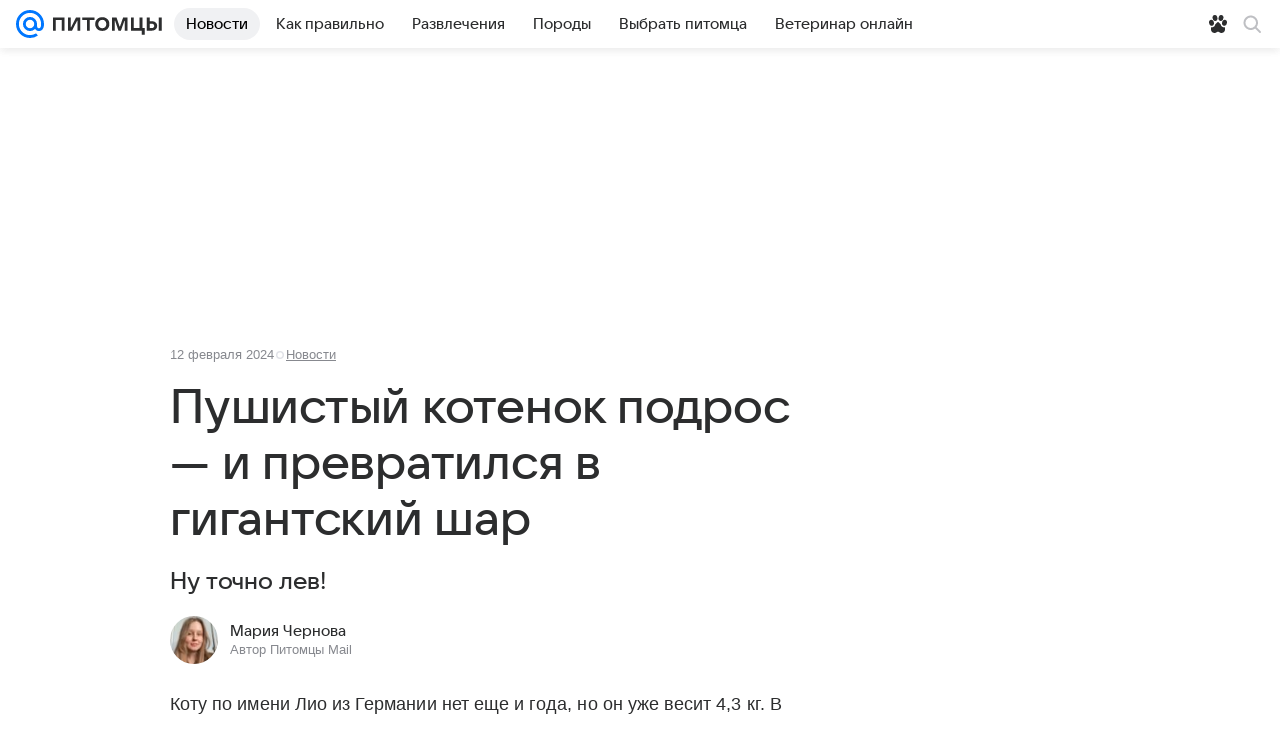

--- FILE ---
content_type: text/html; charset=utf-8
request_url: https://pets.mail.ru/news/pushistyj-kotenok-podros-i-prevratilsya-v-gigantsk/
body_size: 62088
content:

    <!DOCTYPE html>
      <html lang="ru">
      <head>
        <meta charset="utf-8">
  <meta http-equiv="x-ua-compatible" content="ie=edge,chrome=1">
  <meta name="viewport" content="width=device-width, initial-scale=1">
  <title>Пушистый котенок подрос — и превратился в гигантский шар - Питомцы Mail</title>
    <meta property="og:type" content="article">
<meta property="og:site_name" content="Питомцы Mail">
<meta property="og:locale" content="ru_RU">
<meta property="twitter:card" content="summary_large_image">
<meta name="description" content="Ну точно лев!">
<meta property="twitter:title" content="Пушистый котенок подрос — и превратился в гигантский шар">
<meta property="og:title" content="Пушистый котенок подрос — и превратился в гигантский шар">
<meta property="twitter:description" content="Ну точно лев!">
<meta property="og:description" content="Ну точно лев!">
<meta property="twitter:image:src" content="https://resizer.mail.ru/p/d9aa3f83-244a-5fe5-8c90-d424fd574fa8/AQAOT2yVoxW7ayfe3_mp1X1uRr3gEizH6DCsDhcASC_S9zmyfzQ0QSgUmXYDnhuyjQ9nFbLnvJaFAZ37UtQJMdf0tck.jpg">
<meta property="twitter:card" content="https://resizer.mail.ru/p/d9aa3f83-244a-5fe5-8c90-d424fd574fa8/AQAOT2yVoxW7ayfe3_mp1X1uRr3gEizH6DCsDhcASC_S9zmyfzQ0QSgUmXYDnhuyjQ9nFbLnvJaFAZ37UtQJMdf0tck.jpg">
<meta property="og:image" content="https://resizer.mail.ru/p/d9aa3f83-244a-5fe5-8c90-d424fd574fa8/AQAOT2yVoxW7ayfe3_mp1X1uRr3gEizH6DCsDhcASC_S9zmyfzQ0QSgUmXYDnhuyjQ9nFbLnvJaFAZ37UtQJMdf0tck.jpg">
<meta property="og:image:width" content="1200">
<meta property="og:image:height" content="675">
<meta property="mywidget:title" content="Пушистый котенок подрос — и превратился в гигантский шар">
<meta property="mywidget:description" content="Ну точно лев!">
<meta property="mywidget:recommend">
<meta property="article:published_time" content="2024-02-12T08:00:00+03:00">
<meta property="mywidget:image" content="https://resizer.mail.ru/p/d9aa3f83-244a-5fe5-8c90-d424fd574fa8/AQAOT2yVoxW7ayfe3_mp1X1uRr3gEizH6DCsDhcASC_S9zmyfzQ0QSgUmXYDnhuyjQ9nFbLnvJaFAZ37UtQJMdf0tck.jpg">
<meta property="og:url" content="https://pets.mail.ru/news/pushistyj-kotenok-podros-i-prevratilsya-v-gigantsk/">
<meta property="yandex_recommendations_title" content="Пушистый котенок подрос — и превратился в гигантский шар">
<meta property="yandex_recommendations_category" content="Новости">
<meta property="yandex_recommendations_image" content="https://resizer.mail.ru/p/d9aa3f83-244a-5fe5-8c90-d424fd574fa8/AQAOT2yVoxW7ayfe3_mp1X1uRr3gEizH6DCsDhcASC_S9zmyfzQ0QSgUmXYDnhuyjQ9nFbLnvJaFAZ37UtQJMdf0tck.jpg">
<meta name="author" content="Мария Чернова">
<meta name="robots" content="max-snippet:-1, max-image-preview:large, max-video-preview:-1">
<meta name="marker:source" content="Питомцы Mail">
<meta property="marker:author" content="Мария К 42">
    <link rel="canonical" href="https://pets.mail.ru/news/pushistyj-kotenok-podros-i-prevratilsya-v-gigantsk/">
<link rel="image_src" href="https://resizer.mail.ru/p/d9aa3f83-244a-5fe5-8c90-d424fd574fa8/AQAOT2yVoxW7ayfe3_mp1X1uRr3gEizH6DCsDhcASC_S9zmyfzQ0QSgUmXYDnhuyjQ9nFbLnvJaFAZ37UtQJMdf0tck.jpg">
    <meta name="csrf-token" content="khFhuAIObmkAAAAA">
  <meta name="csrf-param" content="csrfmiddlewaretoken">
    <script type="application/ld+json">[{"@context":"https://schema.org","@type":"BreadcrumbList","itemListElement":[{"@type":"ListItem","name":"Новости","item":"https://pets.mail.ru/news/","position":1}]},{"@context":"https://schema.org","@type":"Article","inLanguage":"ru","mainEntityOfPage":{"@type":"WebPage","@id":"https://pets.mail.ru/news/pushistyj-kotenok-podros-i-prevratilsya-v-gigantsk/"},"url":"https://pets.mail.ru/news/pushistyj-kotenok-podros-i-prevratilsya-v-gigantsk/","name":"Пушистый котенок подрос — и превратился в гигантский шар","headline":"Пушистый котенок подрос — и превратился в гигантский шар","dateCreated":"2024-02-12T08:00:00+03:00","datePublished":"2024-02-12T08:00:00+03:00","dateModified":"2024-02-12T08:00:00+03:00","publisher":{"@type":"Organization","name":"Питомцы Mail","legalName":"ООО ВК","telephone":"+74957256357","url":"https://pets.mail.ru","aggregateRating":{"@type":"AggregateRating","worstRating":1,"bestRating":5,"ratingValue":4.85,"ratingCount":12074},"address":{"@type":"PostalAddress","streetAddress":"Ленинградский проспект 39, стр. 79","postalCode":"125167","addressLocality":"Москва","addressRegion":"Москва","addressCountry":{"@type":"Country","name":"Россия"}},"logo":{"@type":"ImageObject","url":"https://pets.mail.ru/img/logo/pets/android-chrome-1024x1024.png","width":1024,"height":1024},"image":{"@type":"ImageObject","url":"https://pets.mail.ru/img/logo/pets/android-chrome-1024x1024.png","width":1024,"height":1024}},"license":"https://help.mail.ru/legal/terms/pets/policy/","genre":"Новости","description":"Ну точно лев!","image":[{"@type":"ImageObject","url":"https://resizer.mail.ru/p/d9aa3f83-244a-5fe5-8c90-d424fd574fa8/AQAOT2yVoxW7ayfe3_mp1X1uRr3gEizH6DCsDhcASC_S9zmyfzQ0QSgUmXYDnhuyjQ9nFbLnvJaFAZ37UtQJMdf0tck.jpg","width":1200,"height":630,"representativeOfPage":true}],"thumbnailUrl":{"url":"https://resizer.mail.ru/p/d9aa3f83-244a-5fe5-8c90-d424fd574fa8/AQAOT2yVoxW7ayfe3_mp1X1uRr3gEizH6DCsDhcASC_S9zmyfzQ0QSgUmXYDnhuyjQ9nFbLnvJaFAZ37UtQJMdf0tck.jpg","width":1200,"height":630,"title":"Лио"},"articleSection":["https://pets.mail.ru/news/"],"author":{"image":"https://resizer.mail.ru/p/d5b3a29a-9625-51ff-94c8-b46e87a0fe3f/AQAON62CqCMXVJRmbTrc081ItOgs5F91vqsY8jZF55jjxKWveYABqweosclWdUUri5nhhq0GzoQ1h544YH-tpkJopKc.jpg","name":"Мария Чернова","url":"https://pets.mail.ru/author/13-mariya-chernova/","jobTitle":"Автор Питомцы Mail","@type":"Person"},"creator":{"image":"https://resizer.mail.ru/p/d5b3a29a-9625-51ff-94c8-b46e87a0fe3f/AQAON62CqCMXVJRmbTrc081ItOgs5F91vqsY8jZF55jjxKWveYABqweosclWdUUri5nhhq0GzoQ1h544YH-tpkJopKc.jpg","name":"Мария Чернова","url":"https://pets.mail.ru/author/13-mariya-chernova/","jobTitle":"Автор Питомцы Mail","@type":"Person"},"editor":{"image":"https://resizer.mail.ru/p/d5b3a29a-9625-51ff-94c8-b46e87a0fe3f/AQAON62CqCMXVJRmbTrc081ItOgs5F91vqsY8jZF55jjxKWveYABqweosclWdUUri5nhhq0GzoQ1h544YH-tpkJopKc.jpg","name":"Мария Чернова","url":"https://pets.mail.ru/author/13-mariya-chernova/","jobTitle":"Автор Питомцы Mail","@type":"Person"}}]</script>
  
        <link rel="shortcut icon" type="image/x-icon" href="/img/logo/pets/favicon.ico"/><link rel="icon" type="image/svg" href="/img/logo/pets/favicon.svg"/><link rel="apple-touch-icon" href="/img/logo/pets/apple-touch-icon.png" sizes="180x180"/><link rel="icon" type="image/png" href="/img/logo/pets/favicon-16x16.png" sizes="16x16"/><link rel="icon" type="image/png" href="/img/logo/pets/favicon-32x32.png" sizes="32x32"/><link rel="icon" type="image/png" href="/img/logo/pets/favicon-120x120.png" sizes="120x120"/><link rel="manifest" href="/manifest.json"/><meta name="msapplication-config" content="/browserconfig.xml"/><meta name="msapplication-TileColor" content="#0077FF"/><meta name="theme-color" content="#0077FF"/>
        
          <!-- start: /rb/620533?_SITEZONE=34&_SITEID=466 -->
          <meta http-equiv="Content-Security-Policy" content="default-src 'self' tel: blob: data: 'unsafe-inline' 'unsafe-eval' mail.ru *.mail.ru *.devmail.ru *.imgsmail.ru *.2gis.com *.2gis.ru s0.2mdn.net *.adlooxtracking.com *.adlooxtracking.ru *.adriver.ru *.ampproject.net *.ampproject.org *.apester.com *.cloudfront.net www.dailymail.co.uk coub.com *.coub.com *.doubleclick.net *.doubleverify.com *.gemius.pl giphy.com *.google.com *.googleapis.com *.googlesyndication.com themes.googleusercontent.com *.gstatic.com video.khl.ru *.moatads.com *.mradx.net ok.ru *.ok.ru *.playbuzz.com *.qmerce.com rutube.ru *.rutube.ru *.serving-sys.com *.serving-sys.ru soundcloud.com *.soundcloud.com *.streamrail.com *.twimg.com twitter.com *.twitter.com player.vimeo.com vine.co vk.com *.vk.com vk.ru *.vk.ru *.weborama.fr *.weborama-tech.ru *.yandex.ru amc.yandex.ru yandex.ru *.yandex.net *.yandex.net *.strm.yandex.net yandex.st yandexadexchange.net *.yandexadexchange.net yastatic.net *.youtube.com *.adsafeprotected.com *.newstube.ru *.bbc.com *.viqeo.tv facecast.net *.facecast.net *.nativeroll.tv *.seedr.com *.ex.co b.delivery.consentmanager.net cdn.consentmanager.net consentmanager.mgr.consensu.org *.consentmanager.mgr.consensu.org *.criteo.com *.criteo.net *.tiktok.com *.tiktokcdn.com promotools.cc telegram.org t.me *.pinterest.com videolink.mycdn.me videolink.okcdn.ru *.okcdn.ru *.mycdn.me *.vkuser.net vkvideo.ru *.vkvideo.ru *.targetads.io id.vk.com id.vk.ru *.cs7777.vk.com *.cdn-vk.ru gfycat.com *.playbuzz.com tr.snapchat.com *.popmechanic.ru;script-src 'self' 'unsafe-inline' 'unsafe-eval' js-inject *.mail.ru *.devmail.ru *.imgsmail.ru *.api.2gis.ru s0.2mdn.net *.adlooxtracking.com *.adlooxtracking.ru *.algovid.com s3.amazonaws.com cdn.ampproject.org *.apester.com *.bing.com static.bbc.co.uk news.files.bbci.co.uk coub.com *.coub.com *.criteo.com *.criteo.net *.doubleclick.net *.doubleverify.com *.dvtps.com *.flickr.com translate.google.com *.google.com *.googleadservices.com *.googleapis.com *.googlesyndication.com *.googletagmanager.com *.googletagservices.com *.google-analytics.com *.google.ru mediatoday.ru *.moatads.com *.mradx.net *.mxpnl.com *.odnoklassniki.ru ok.ru *.ok.ru *.playbuzz.com *.qmerce.com sb.scorecardresearch.com *.twimg.com *.twitter.com platform.vine.co vk.com *.vk.com vk.ru *.vk.ru *.webvisor.com *.mtproxy.yandex.net amc.yandex.ru *.yandex.net *.strm.yandex.net *.yandex.ru yandex.ru yandex.st yastatic.net *.pinterest.com *.adsafeprotected.com *.serving-sys.com *.serving-sys.ru *.viqeo.tv *.videonow.ru *.nativeroll.tv *.seedr.com b.delivery.consentmanager.net cdn.consentmanager.net *.consentmanager.mgr.consensu.org consentmanager.mgr.consensu.org *.tns-counter.ru *.youtube.com *.ytimg.com *.ex.co *.weborama.fr *.weborama-tech.ru *.tiktok.com *.tiktokcdn.com promotools.cc *.ibytedtos.com telegram.org videolink.mycdn.me videolink.okcdn.ru *.okcdn.ru *.mycdn.me *.vkuser.net mc.yandex.com *.betweendigital.com *.buzzoola.com *.google.com *.gstatic.com sc-static.net *.redditmedia.com *.imgur.com *.playbuzz.com *.popmechanic.ru;connect-src 'self' wss://*.mail.ru wss://*.devmail.ru wss://*.viqeo.tv *.mail.ru *.devmail.ru *.imgsmail.ru *.api.2gis.ru s0.2mdn.net *.adlooxtracking.com *.adlooxtracking.ru *.algovid.com *.ampproject.net cdn.ampproject.org *.apester.com *.doubleclick.net *.flickr.com *.googleapis.com *.google-analytics.com *.googlesyndication.com *.googletagmanager.com *.gstatic.com *.mixpanel.com *.mradx.net *.playbuzz.com *.qmerce.com geo.query.yahoo.com twitter.com *.twitter.com *.yadro.ru amc.yandex.ru yandex.ru *.yandex.ru *.strm.yandex.net yandex.st yastatic.net *.yandex.net collector.mediator.media *.serving-sys.com *.serving-sys.ru *.doubleverify.com *.viqeo.tv *.videonow.ru *.vidiom.net *.nativeroll.tv *.seedr.com b.delivery.consentmanager.net cdn.consentmanager.net *.consentmanager.mgr.consensu.org consentmanager.mgr.consensu.org *.criteo.com *.criteo.net *.ex.co *.ibytedtos.com *.smailru.net *.adfox.ru *.weborama.fr *.weborama-tech.ru ok.ru vk.com *.vk.com  vk.ru *.vk.ru *.vk.team videolink.mycdn.me videolink.okcdn.ru *.okcdn.ru *.mycdn.me *.vkuser.net *.google.com mc.yandex.com *.adriver.ru *.googleusercontent.com stats.g.doubleclick.net reddit.com *.ex.co *.popmechanic.ru;img-src 'self' * data: blob: mmr: *.criteo.com *.criteo.net ;worker-src blob: 'self' *.mail.ru *.devmail.ru ;" /><meta name="referrer" content="unsafe-url" /><link rel="preconnect" href="https://mcdn.imgsmail.ru/" crossorigin="" /><link rel="preconnect" href="https://mcdn.imgsmail.ru/" /><link rel="dns-prefetch" href="https://mcdn.imgsmail.ru/" /><link rel="preconnect" href="https://ad.mail.ru" crossorigin="use-credentials" /><link rel="dns-prefetch" href="https://ad.mail.ru" /><link rel="preconnect" href="https://resizer.mail.ru" /><link rel="dns-prefetch" href="https://resizer.mail.ru" /><link rel="preconnect" href="https://rs.mail.ru" /><link rel="dns-prefetch" href="https://rs.mail.ru" /><link rel="preconnect" href="https://r.mradx.net" /><link rel="dns-prefetch" href="https://r.mradx.net" /><link rel="preconnect" href="https://mc.yandex.ru" /><link rel="dns-prefetch" href="https://mc.yandex.ru" /><link rel="preconnect" href="https://yastatic.net" /><link rel="dns-prefetch" href="https://yastatic.net" /><link rel="preconnect" href="https://avatars.mds.yandex.net" /><link rel="dns-prefetch" href="https://avatars.mds.yandex.net" /><link rel="preconnect" href="https://ads.adfox.ru" /><link rel="dns-prefetch" href="https://ads.adfox.ru" /><link rel="dns-prefetch" href="https://limg.imgsmail.ru" /><link rel="dns-prefetch" href="https://top-fwz1.mail.ru/" /><link rel="dns-prefetch" href="https://www.tns-counter.ru/" /><link rel="dns-prefetch" href="https://counter.yadro.ru" />
          <!-- end: /rb/620533?_SITEZONE=34&_SITEID=466 -->
        
        <link rel="preload" href="/react/media.client.css?mjjkhbr3" as="style" />
        <link rel="preload" href="/react/Pets/Pets.client.css?mjjkhbr3" as="style" />

        
          <!-- start: /rb/1084681?version=web&_SITEZONE=34&_SITEID=466 -->
          <script id="__xray__">var xrayCore=function(){'use strict';function a(a){for(n.push(a);n.length>o.maxSize;)n.shift()}function b(a){return b="function"==typeof Symbol&&"symbol"==typeof Symbol.iterator?function(a){return typeof a}:function(a){return a&&"function"==typeof Symbol&&a.constructor===Symbol&&a!==Symbol.prototype?"symbol":typeof a},b(a)}function c(a){return a&&"object"===b(a)&&!d(a)}function d(a){return"[object Array]"===Object.prototype.toString.call(a)}function e(a){for(var b in a)if(Object.prototype.hasOwnProperty.call(a,b))return!1;return!0}function f(){for(var a,b={},d=0;d<arguments.length;++d)for(var e in a=arguments[d],a)b[e]=b[e]&&c(b[e])&&c(a[e])?f(b[e],a[e]):a[e];return b}function g(a){var b=encodeURIComponent(JSON.stringify(a));return{size:b.length,raw:b}}function h(){this._batchesByUrls={},this._timeoutId=null,this._config={maxBatchSize:6e4,maxChunkSize:4e3,timeout:1000,idle:!1},window&&"function"==typeof window.addEventListener&&window.addEventListener("beforeunload",this.process.bind(this,!0))}function i(a){return"s".concat(a,"s").replace(/s+/g,"s").replace(/^s$/g,"")}function j(a){for(var b in a)("undefined"==typeof a[b]||null===a[b])&&delete a[b];return a}function k(a,b){for(var c=-1,d=0;d<a.length;d++)if(b===a[d]){c=d;break}return c}function l(){this._config={xrayRadarUrl:"https://xray.mail.ru",pgid:(Date.now()+Math.random()).toString(36),radarPrefix:"",r:"undefined"!=typeof document&&document.referrer||"",defaultParams:{p:"mail",t_feature:"",v:1,skipdwh:!1}}}function m(a,b){for(var c=a.split("&"),d=c[0],e={},f=1;f<c.length;++f){var g=c[f].split("="),h=decodeURIComponent(g[0]),j=decodeURIComponent(g[1]);try{j=JSON.parse(j)}catch(a){}e[h]=j}b=b||{},b.immediately?z.sendImmediately(d,e,b.ga):z.send(d,e,b.ga)}var n=[],o={maxSize:500,getLog:function(){return Array.prototype.slice.call(n,0)},clear:function(){n=[]}},p={log:function(){try{(console.debug||console.log).apply(console,arguments)}catch(a){}},error:function(){try{console.error.apply(console,arguments)}catch(a){}},warn:function(){try{console.warn.apply(console,arguments)}catch(a){}}},q=["p","email","split","utm","r","pgid","o_ss","o_v"],r=!1;h.prototype.setConfig=function(a){var b=Math.max;if(!r)return a.timeout=b(1e3,a.timeout||0),this._config=f(this._config,a),void(r=!0);var c=[];for(var d in a){if(d in this._config){c.push(d);continue}this._config[d]=a[d]}c.length&&p.warn("Queue config field(s) "+c.join(", ")+" are already set and can't be modified")},h.prototype.getConfig=function(){return f(this._config,{})},h.prototype.push=function(b,c){a(c);var d=b+"/batch?"+h._buildQueryString(c);c=h._stringifyParams(c);var e=g(c);if(e.size+2>this._config.maxBatchSize)return void p.error("Radar #"+c.uid+" body is too long: "+e.raw);this._batchesByUrls[d]||(this._batchesByUrls[d]=[[]]);var f,j=this._batchesByUrls[d];for(f=0;f<j.length;++f){var k=j[f];if(g(k.concat([c])).size<=this._config.maxBatchSize){k.push(c);break}}f===j.length&&j.push([c]),this._timeoutId||"function"!=typeof setTimeout||(this._timeoutId=setTimeout(this.process.bind(this),this._config.timeout))},h.prototype.process=function(a){for(var b in clearTimeout(this._timeoutId),this._timeoutId=null,this._batchesByUrls){for(var c=this._batchesByUrls[b],d=0;d<c.length;++d)this._send(b,c[d],a);delete this._batchesByUrls[b]}},h.prototype.isIdle=function(){return this._config.idle},h._buildQueryString=function(a){for(var b=[],c=0;c<q.length;++c){var d=q[c],e="string"==typeof a[d]?a[d]:JSON.stringify(a[d]);(delete a[d],"undefined"!=typeof e&&e.length)&&b.push(encodeURIComponent(d)+"="+encodeURIComponent(e))}var f=[];for(var g in a.baseQuery)f.push(g);f=f.sort();for(var h,j=0;j<f.length;++j)h=f[j],b.push(encodeURIComponent(h)+"="+encodeURIComponent(a.baseQuery[h]));return delete a.baseQuery,b.join("&")},h.prototype._send=function(a,b,c){var d={url:a,data:"batch="+encodeURIComponent(JSON.stringify(b)),type:"POST",async:!0};if(!this._config.idle){if("undefined"==typeof XMLHttpRequest&&!navigator.sendBeacon)return void fetch(a,{method:d.type,body:d.data})["catch"](function(a){p.error("XRay send failed:",a)});if(c&&window.navigator.sendBeacon)return void window.navigator.sendBeacon(d.url,d.data);try{var e=new XMLHttpRequest,f="function"==typeof this._config.beforeSend&&!this._config.beforeSend(e,d);if(f)return void e.abort();e.open(d.type,d.url,d.async),e.withCredentials=!this._config.withoutCredentials,e.send(d.data)}catch(a){p.error("xray.send failed:",a)}}},h._stringifyParams=function(a){var b={};for(var c in a){if("i"==c){b.i=h._stringifyI(a.i);continue}b[c]="string"==typeof a[c]?a[c]:JSON.stringify(a[c])}return b},h._stringifyI=function(a){var b=[];for(var c in a){var d=a[c];b.push(c+":"+d)}return b.join(",")};var s=0,t=["radarPrefix","split","r","pgid","utm","o_ss","o_v"],u=!1,v=new h,w={rlog_dot_error:"xray_rlog_dot_error",rlog_msg_abs:"xray_rlog_msg_abs",too_long:"xray_too_long",not_configured:"xray_not_configured"},x=32,y=64;l.prototype.logger=o,l.prototype.setConfig=function(a,b){a=a||{},u&&this._deleteProtectedParams(a),this.unsafeSetConfig(a,b)},l.prototype.unsafeSetConfig=function(a,b){a=a||{},u=!0,a.split&&(a.split=i(a.split)),a.defaultParams&&a.defaultParams.i&&(a.defaultParams.i=this._formatIntervals(a.defaultParams.i),delete this._config.defaultParams.i),this._config=b?a:f(this._config,a),a.gaTrackingId&&this._initGA(a.gaTrackingId)},l.prototype._deleteProtectedParams=function(a){for(var b=0;b<t.length;++b)delete a[t[b]];return a},l.prototype.addSplit=function(a){this._config.split=i("".concat(this._config.split||"","s").concat(a))},l.prototype.getConfig=function(){return f(this._config,{})},l.prototype.getTotalSended=function(){return s},l.prototype.setQueueConfig=h.prototype.setConfig.bind(v),l.prototype.getQueueConfig=h.prototype.getConfig.bind(v),l.prototype.getInstanceCopy=function(){var a=new l;return u=!1,a.setConfig(this._config,!0),a},l.prototype.send=function(a,b,c){this._send(a,b,c,!0)},l.prototype._send=function(a,b,c,e){if(e&&!u&&a!==w.not_configured){var g=b||{};g.t=a,this._logOwnError(g,w.not_configured),p.warn("Your xray instance is not configured")}if(b=f(b||{},{}),this._config.middlewares)for(var h=0;h<this._config.middlewares.length;h++){var j=this._config.middlewares[h],k=j(a,b,c);a=k.t,b=k.params,c=k.ga}a=d(a)?a.join("_"):a,b.i&&(b.i=this._formatIntervals(b.i)),b=f(this._config.defaultParams,this._config.expid?{dwh:{expid:this._config.expid}}:{},b,{t:a,split:this._config.split,r:this._config.r,pgid:this._config.pgid,utm:this._config.utm,o_ss:this._config.o_ss,o_v:this._config.o_v,baseQuery:this._config.baseQuery,uid:s++}),b.skipdwh&&b.dwh&&delete b.dwh;for(var l=[b.t_feature,this._config.radarPrefix],m=0;m<l.length;++m)l[m]&&(b.t=l[m]+"_"+b.t);delete b.t_feature;try{b=this._validateParams(b,e)}catch(a){return p.log("xray",b.uid,b),void p.error(a.message)}if(this._config.verbose&&p.log("xray",b.uid,b.t,b,c?"GA: "+!!c:void 0),v.push(this._config.xrayRadarUrl,b),!0===c&&!this._config.gaTrackingId)return void p.error("Radar #"+b.uid+": no GA tracking id specified");var n="string"==typeof c?c:this._config.gaTrackingId;if(!!c&&n&&!v.isIdle()){if(b.i){for(var o in b.i)this._sendGA(a+"_"+o,b.i[o],n);return}this._sendGA(a,b.v,n)}},l.prototype.sendImmediately=function(a,b,c){this.send(a,b,c),v.process()},l.prototype.addMiddleware=function(a){this._config.middlewares||(this._config.middlewares=[]),-1===k(this._config.middlewares,a)&&this._config.middlewares.push(a)},l.prototype.removeMiddleware=function(a){if(this._config.middlewares){var b=k(this._config.middlewares,a);-1<b&&this._config.middlewares.splice(b,1)}},l.prototype._sendGA=function(a,b,c){"function"!=typeof gtag&&this._initGA(c);var d=a.split(/_/g),e=d[1]||d[0],f=d[1]?d[0]:"",g=d.slice(2).join("_"),h={value:b,send_to:c};f&&(h.event_category=f),g&&(h.event_label=g),gtag("event",e,h)},l.prototype._initGA=function(a){if(!window.gtag){var b=document.createElement("script");b.src="https://www.googletagmanager.com/gtag/js?id="+a,b.type="text/javascript",document.getElementsByTagName("head")[0].appendChild(b),window.dataLayer=window.dataLayer||[],window.gtag=function(){window.dataLayer.push(arguments)},gtag("js",new Date)}gtag("config",a,{send_page_view:!1})},l.prototype._logOwnError=function(a,b,c){var d="xray_err",e=a.p;if(e){if(e.length+8+1>x){e=e.slice(0,x-8-1)}d="".concat(e,"_").concat("xray_err")}var f=a.t;f.length>y&&(f=f.slice(0,y)),this._send(b,{skipdwh:!0,rlog:d,rlog_message:{t:f,err:b,value:c}},!1,!1)},l.prototype._validateParams=function(a,b){a=j(a),a.rlog&&-1!==a.rlog.indexOf(".")&&(b&&this._logOwnError(a,w.rlog_dot_error,a.rlog),p.error("Radar #".concat(a.uid,": rlog can not contain file extension")),delete a.rlog,delete a.rlog_message),a.rlog&&a.rlog_message||(a.rlog_message&&(b&&this._logOwnError(a,w.rlog_msg_abs),p.error("Radar #".concat(a.uid,": rlog_message would not be sent without rlog"))),delete a.rlog,delete a.rlog_message),e(a.dwh)&&delete a.dwh;var c={32:[a.p,a.rlog],64:[a.p+"_"+a.t]};for(var d in a.i)c[32].push(d),c[64].push(a.p+"_"+a.t+"_"+d);for(var f in c)for(var g=c[f],h=0;h<g.length;++h)if(g[h]&&g[h].length>f)throw b&&this._logOwnError(a,w.too_long,g[h].slice(0,f)),new Error("Radar #".concat(a.uid,": value is too long: ").concat(c[f][h])+" (len: ".concat(g[h].length,", limit: ").concat(f,")"));return a},l.prototype._formatIntervals=function(a){if(c(a))return a;var b={};if(d(a)){for(var e,f=0;f<a.length;++f)e=a[f].split(":"),b[e[0]]=+e[1]||this._config.defaultParams.v;return b}if("string"==typeof a){var g=a.split(",");return this._formatIntervals(g)}};var z=new l;return m.setConfig=function(a){z.setConfig(j({verbose:a.verbose,pgid:a.pgid,split:a.split,xrayRadarUrl:a.xrayRadarUrl||a.XRAY_RADAR_URL,radarPrefix:a.radarPrefix||a.RadarPrefix,utm:a.utm,o_ss:a.o_ss,o_v:a.o_v,baseQuery:a.baseQuery,gaTrackingId:a.gaTrackingId||a.GA_TRACKING_ID,defaultParams:a.defaultParams||j({p:a.project,email:a.ActiveEmail})})),z.setQueueConfig(j({maxBatchSize:a.MAX_BATCH_SIZE,maxChunkSize:a.MAX_CHUNK_SIZE,beforeSend:a.beforeSend,timeout:a.timeout,idle:a.idle,withoutCredentials:a.withoutCredentials}))},m.getConfig=l.prototype.getConfig.bind(z),m.addSplit=l.prototype.addSplit.bind(z),m.unsafeSetConfig=l.prototype.unsafeSetConfig.bind(z),m.setQueueConfig=l.prototype.setQueueConfig.bind(z),m.getQueueConfig=l.prototype.getQueueConfig.bind(z),m.getTotalSended=l.prototype.getTotalSended.bind(z),m.send=l.prototype.send.bind(z),m.sendImmediately=l.prototype.sendImmediately.bind(z),m.getInstanceCopy=l.prototype.getInstanceCopy.bind(z),m.addMiddleware=l.prototype.addMiddleware.bind(z),m.removeMiddleware=l.prototype.removeMiddleware.bind(z),"undefined"!=typeof window&&"function"==typeof window.define&&window.define.amd&&window.define("@mail/xray",function(){return m}),m}();</script><script id="__xray-init__">xrayCore.setConfig({defaultParams: {p: 'pets-mail-ru-web',},verbose: true});xrayCore.send('pk-xray-ready');</script>
          <!-- end: /rb/1084681?version=web&_SITEZONE=34&_SITEID=466 -->
        
        
          <!-- start: /rb/1108607?vk-tokens=1&_SITEZONE=34&_SITEID=466 -->
          <link rel="preload" href="https://mcdn.imgsmail.ru/js/promisified-dom-events/3.0.0/promisifiedDomEvents.min.js" as="script"/><link rel="preload" href="https://imgs2.imgsmail.ru/static/fonts/Inter/WOFF2/InterRegular.woff2" as="font" type="font/woff2" crossorigin=""/><link rel="preload" href="https://imgs2.imgsmail.ru/static/fonts/Inter/WOFF2/InterMedium.woff2" as="font" type="font/woff2" crossorigin=""/><link rel="preload" href="https://imgs2.imgsmail.ru/static/fonts/Inter/WOFF2/InterBold.woff2" as="font" type="font/woff2" crossorigin=""/><link rel="preload" href="https://imgs2.imgsmail.ru/static/fonts/MailSans/WOFF2/MailSansVariative.woff2" as="font" type="font/woff2" crossorigin=""/><link rel="stylesheet preload" href="https://mcdn.imgsmail.ru/fonts/vk-tokens/1.0.2/fonts.css" as="style"/><link rel="preload" href="https://imgs2.imgsmail.ru/static/fonts/v1.100/VKSansDisplay/WOFF2/VKSansDisplayLight.woff2" as="font" type="font/woff2" crossorigin=""/><link rel="preload" href="https://imgs2.imgsmail.ru/static/fonts/v1.100/VKSansDisplay/WOFF2/VKSansDisplayRegular.woff2" as="font" type="font/woff2" crossorigin=""/><link rel="preload" href="https://imgs2.imgsmail.ru/static/fonts/v1.100/VKSansDisplay/WOFF2/VKSansDisplayMedium.woff2" as="font" type="font/woff2" crossorigin=""/><link rel="preload" href="https://imgs2.imgsmail.ru/static/fonts/v1.100/VKSansDisplay/WOFF2/VKSansDisplayDemiBold.woff2" as="font" type="font/woff2" crossorigin=""/><link rel="preload" href="https://imgs2.imgsmail.ru/static/fonts/v1.100/VKSansDisplay/WOFF2/VKSansDisplayBold.woff2" as="font" type="font/woff2" crossorigin=""/><link rel="stylesheet preload" href="https://mcdn.imgsmail.ru/fonts/vk-tokens/1.0.3/fonts.css" as="style"/><script src="https://mcdn.imgsmail.ru/js/promisified-dom-events/3.0.0/promisifiedDomEvents.min.js"></script><script src="https://ad.mail.ru/static/sync-loader.js" nonce crossorigin="anonymous" async></script><script src="https://ad.mail.ru/static/vk-adman.js?sdk=1" type="application/javascript" id="adman3-instance" async></script>
          <!-- end: /rb/1108607?vk-tokens=1&_SITEZONE=34&_SITEID=466 -->
        

        <link rel="stylesheet" href="/react/media.client.css?mjjkhbr3" />
        <link rel="stylesheet" href="/react/Pets/Pets.client.css?mjjkhbr3" />
      </head>
      <body>
          
          <!-- start: /rb/1084682?_SITEID=466 -->
          
<script id="__core-keeper__">
var coreKeeper=function(a){"use strict";var S="string",i="object",y="function";function z(a,b){return typeof a===b}function T(c,a){for(var b in a)Object.defineProperty(c,b,{enumerable:!1,value:a[b]})}var U,b=typeof globalThis===i&&globalThis|| typeof window===i&&window|| typeof global===i&&global||{},V=b.console,o=b.document||{},A=b.location||{},p=b.navigator||{},d=p.connection,j=b.performance,k=function(){},B=z(j&&j.now,y)?function(){return j.now()}:Date.now,C=b.setTimeout.bind(b),W=(b.requestAnimationFrame||C).bind(b),X=(b.addEventListener||k).bind(b),_=null,Y=void 0;function D(a){var e,f,b,g=0,h=(a=a||{}).now||B,i=a.warn,j=a.prefix||"",c=a.addons||[],k=[],l=function(a,b,d){for(e=c.length;e--;)c[e][a](b,d)},d=function(c,m,p,t,u,q,n,o,v){c=j+c,(m===b||o)&&(m=!o&&k[0]||_),p[c]&&i&&i("Timer '"+c+"' exists");var r=q==_,a=p[c]={id:++g,name:c,parent:m,unit:t||"ms",start:r?h():q,end:n!=_?n:_,meta:v};function s(a,b,c){(f=p[a=j+a])?z(f.stop,y)?f.stop(b,c):i&&i("Timer '"+a+"'.stop is not a func",{entry:f}):i&&i("Timer '"+a+"' not exists")}return T(a,{stop:function(b,d){if(b==_||b>=0||(d=b,b=Y),a.meta=a.meta||d,a.end=b==_?h():b,p[c]=_,u)for(e=k.length;e--;)k[e]===a&&k.splice(e,1);return l("end",a,r),a}}),m&&(m.end!==_&&n==_?i&&i("Timer '"+c+"' stopped"):(a.unit=m.unit,m.entries.push(a))),u&&(a.entries=[],T(a,{add:function(c,e,b,f,g){return d(c,a,p,f,0,e,b).stop(b,g)},time:function(e,b,c){return b>=0||(c=b,b=Y),d(e,a,p,c,Y,b)},group:function(f,b,c,e){return z(b,"boolean")&&(e=c,c=b,b=_),z(b,S)&&(e=b,b=_,c=0),z(c,S)&&(e=c),d(f,a,p,e,1,b,_,c)},timeEnd:s,groupEnd:s}),!o&&g>1&&k.unshift(a)),l("start",a,r),a};return(b=d(0,_,Object.create(null),"ms",1,0,0,1)).v="2.0.0-rc.28",b.addons=c,b}var e=function(b,c){var a;try{(a=new PerformanceObserver(function(a){a.getEntries().map(c)})).observe({type:b,buffered:!0})}catch(d){}return a},Z=function(a){a&&a.disconnect()},aa=function(a,b){try{a&&a.takeRecords().map(b)}catch(c){}},E="hidden",ab=!1,ac=!1,F=-1,f=function(b,a){ab||(ab=!0,X("pagehide",function(a){ac=!a.persisted}),X("beforeunload",k)),X("visibilitychange",function(a){o.visibilityState===E&&b(a.timeStamp,ac)},{capture:!0,once:!!a})};o&&(F=o.visibilityState===E?0:1/0,f(function(a){F=a},!0));var ad=function(){return F};function ae(c){var a,e,h=this.badge,b=c.unit,d=(c.end-c.start)/("KB"===b?1024:1),f=h+c.name+("none"!==b&&b?": %c"+(b&&"raw"!==b?d.toFixed(3)+b:d):"%c"),g="font-weight:bold;"+(a=d,"color:#"+((a="KB"===(e=b)?a/8:"fps"===e?70-a:a)<5?"ccc":a<10?"666":a<25?"333":a<50?"f90":a<100?"f60":"f00"));"entries"in c?((V.groupCollapsed||V.group)(f,g),c.entries.forEach(ae,this),V.groupEnd()):V.log(f,g)}var G,l,H=D({addons:/pk-print/.test(A)?[(G={badge:"\u{1F505}"},{start:k,end:function(a){a.parent||ae.call(G,a)}})]:[]}),m=function(a,b,c,d,e,f){W(function(){var i=H.group(a,b,e);for(var g in d)if(d.hasOwnProperty(g)){var h=d[g];i.add(g,h[0],h[1],h[2])}i.stop(c,f)})},g=p.deviceMemory,h=j.hardwareConcurrency,q=h<=4||g<=4,I=h>4||g>4?"high":q?"low":"unk",$=q||d&&(["slow-2g","2g","3g"].indexOf(d.effectiveType)> -1||d.saveData)?"low":"high",n=((l={})["type_"+I]=[0,1],l["exp_"+$]=[0,1],l);g&&(n.memory=[0,g]),h&&(n.hardware_concurrency=[0,h]),m("pk-device",0,1,n,"raw");var af=0,J=function(){try{var a=j.getEntriesByType("navigation")[0],k=a.fetchStart,l=a.domainLookupStart,e=a.domainLookupEnd,f=a.requestStart,g=a.responseStart,b=a.responseEnd,c=a.domComplete,h=a.domInteractive,i=a.domContentLoadedEventEnd,d=a.loadEventEnd;b&&0===af&&(af=1,m("pk-nav-net",k,b,{dns:[l,e],tcp:[e,f],request:[f,g],response:[g,b]})),c&&1===af&&(af=2,m("pk-nav-dom-ready",b,c,{interactive:[b,h],"content-loaded":[h,i],complete:[i,c]})),d&&2===af&&(af=3,m("pk-nav-dom-load",b,d,{ready:[b,c],load:[c,d]})),3!==af&&C(J,250)}catch(n){}};J();var ag,ah=function(a,b,c){return a<=b?"good":a<=c?"needs-improvement":"poor"},ai=0,aj=0,K=function(b){var c,d,e,f=b.startTime,a=b.processingStart-f;f<ad()&&(a&&m("pk-fid",0,a,((c={value:[0,a]})["score_"+ah(a,100,300)]=[0,a],c)),ai&&m("pk-tbt",0,ai,((d={value:[0,ai]})["score_"+ah(ai,300,600)]=[0,ai],d)),aj&&m("pk-tti",0,aj,((e={value:[0,aj]})["score_"+ah(aj,3800,7300)]=[0,ai],e)),Z(ag),Z(ak))},ak=e("first-input",K);f(function(){aa(ak,K)},!0);var al={},am=e("paint",function(b){var d,c=b.name,a=b.startTime;a<ad()&&(al[c]=[0,a],"first-contentful-paint"===c&&(al["score_"+ah(a,1e3,2500)]=[0,a],m("pk-paint",0,a,al),d=a,ag=e("longtask",function(a){var c=a.startTime,b=a.duration;c>d&&"self"===a.name&&b>0&&(ai+=b-50,aj=c+b)}),Z(am)))}),an=0,ao=!1,L=function(b){var a=b.startTime;a<ad()?an=a:aq()},ap=e("largest-contentful-paint",L),aq=function(){var a;!ao&&an&&m("pk-lcp",0,an,((a={value:[0,an]})["score_"+ah(an,2500,4e3)]=[0,an],a)),ao=!0,Z(ap)},r=function(){aa(ap,L),aq()};f(r,!0),function(a){try{U||(U=new Promise(function(a){["keydown","mousedown","scroll","mousewheel","touchstart","pointerdown"].map(function(b){X(b,a,{once:!0,passive:!0,capture:!0})})})),U.then(a)}catch(b){}}(r);var ar=0,M=function(a){a.hadRecentInput||(ar+=a.value)},as=e("layout-shift",M);f(function(c,b){var a;aa(as,M),b&&ar&&m("pk-cls",0,ar,((a={value:[0,ar]})["score_"+ah(ar,.1,.25)]=[0,ar],a))});var s=d,t=function(){var a;m("pk-conn",0,1,((a={downlink:[0,s.downlink],downlinkMax:[0,s.downlinkMax],rtt:[0,s.rtt]})["save_data_"+s.saveData]=[0,1],a["effective_type_"+(s.effectiveType||"unk")]=[0,1],a),"raw")};try{s?(t(),s.addEventListener("change",t)):m("pk-conn",0,1,{effective_type_unk:[0,1]},"raw")}catch(at){}var au=function(){return(au=Object.assign||function(d){for(var a,b=1,e=arguments.length;b<e;b++)for(var c in a=arguments[b])Object.prototype.hasOwnProperty.call(a,c)&&(d[c]=a[c]);return d}).apply(this,arguments)};function u(a){return a&&a.__esModule&&Object.prototype.hasOwnProperty.call(a,"default")?a.default:a}function v(b,a){return b(a={exports:{}},a.exports),a.exports}var w=v(function(c,b){var a;Object.defineProperty(b,"__esModule",{value:!0}),b.Tag=void 0,(a=b.Tag||(b.Tag={})).Core="core",a.Global="gl",a.Self="self",a.Async="async",a.Ignore="ign",a.Known="known",a.API="api",a.Shared="shr",a.Ext="ext",a.ThirdParty="3rd",a.RB="rb",a.Unknown="unk"});u(w),w.Tag;var c=v(function(b,a){Object.defineProperty(a,"__esModule",{value:!0}),a.coreLoggerHMR=a.coreLoggerDispatchKnownError=a.coreLoggerDispatchAPIError=a.coreLoggerDispatchIgnoredError=a.coreLoggerDispatchSelfError=a.coreLoggerDispatchReactError=a.coreLoggerDispatchError=a.getCoreLogger=a.Tag=void 0,Object.defineProperty(a,"Tag",{enumerable:!0,get:function(){return w.Tag}}),a.getCoreLogger=function(){return"undefined"!=typeof coreLogger?coreLogger:void 0},a.coreLoggerDispatchError=function(c,d,e){var b;null===(b=(0,a.getCoreLogger)())|| void 0===b||b.dispatchError(c,d,e)},a.coreLoggerDispatchReactError=function(c,d,e){var b;null===(b=(0,a.getCoreLogger)())|| void 0===b||b.dispatchReactError(c,d,e)},a.coreLoggerDispatchSelfError=function(b,c,d,e){(0,a.coreLoggerDispatchError)(c,d,{category:b,tag:w.Tag.Self,log:e})},a.coreLoggerDispatchIgnoredError=function(b,c,d,e){(0,a.coreLoggerDispatchError)(c,d,{category:b,tag:w.Tag.Ignore,log:e})},a.coreLoggerDispatchAPIError=function(b,c,d,e){(0,a.coreLoggerDispatchError)(c,d,{category:b,tag:w.Tag.API,log:e})},a.coreLoggerDispatchKnownError=function(b,c,d,e){(0,a.coreLoggerDispatchError)(c,d,{category:b,tag:w.Tag.Known,log:e})},a.coreLoggerHMR=function(g,f){var e=(0,a.getCoreLogger)();if(e){var b=e.errors.rules,c=e.errors.opts.errors,d=g.priority||[];b.set("clear"),c&&c.rules&&(b.set(c.rules),d.push.apply(d,[].concat(c.priority||Object.keys(c.rules)))),f&&(b.set(f.rules),d.push.apply(d,f.priority||[])),b.set(g.rules),b.priority(d);try{e.pkg.v="12.2.1",localStorage.setItem(process.env.LOGGER_LS_PRESET_VER_KEY,"12.2.1")}catch(h){}}}});u(c),c.coreLoggerHMR,c.coreLoggerDispatchKnownError,c.coreLoggerDispatchAPIError,c.coreLoggerDispatchIgnoredError,c.coreLoggerDispatchSelfError,c.coreLoggerDispatchReactError;var av=c.coreLoggerDispatchError;c.getCoreLogger;var N=c.Tag,O={name:"@mail-core/dashboard",v:"12.2.1"},aw=/^(\d+)\.(\d+)\.(\d+)/,x=function(a){return"request"in a&&a.data&&"status"in a.data&&"body"in a.data?a.data.status:null},ax={parseStatus:x},ay={tag:N.API,category:"5XX",silent:!0,log:!0},az=/^(https?:)?\/\/.*?\/+|\/*\?+.+|^\/|api\/+v1\/+/gi,aA=/[^%.a-z\d-]+/g,aB=/^api_v(\d)/g,aC=/\/*cgi-bin/g,aD=/golang/g,aE=/(^|\/)(\d+|(?:\d|[a-z]+\d)[\da-z]{2,})(?=\/|$)/g,aF=/(^|\/)([0-9-a-f]{2,}-[0-9-a-f-]+)(?=\/|$)/g,aG=/(_u?id){2,}|%[%a-z\d._]+/g,aH=/graphql/g;function aI(a){return a&&(!a.responseType||"text"===a.responseType)&&a.responseText||""}var aJ=[[/\/(ph|ag)\//,"portal"],[/\/hb\//,"hotbox"],[/\/pkgs\//,"pkgs"],[/\.imgsmail\.ru\//,"imgs"],[/\.filin\.mail\.ru\//,"filin"],[/\bmail\\.ru/,"mail"],[/\/\/top-/,"top"],[/analytics/,"analyt"],[new RegExp("\\/\\/"+location.host+"\\/"),"host"]];function aK(e){for(var b="",a=0,c=aJ;a<c.length;a++){var d=c[a];if(d[0].test(e)){b=d[1];break}}return b||"unk"}var aL,aM="@mail-core/dashboard:timespent_sections",aN={maxSessionPause:5,beforeSend:k,login:"",section:"__base__"},aO=0;function P(b){if(clearInterval(aL),b){var c,a=aW(),h=b.section,i=b.login;if(a){for(var d=0,g=a;d<g.length;d++){var e=g[d];if(e.section===h&&e.user_id===i){c=e;break}}if(c){var f=a.indexOf(c);a[f].last_duration_update_timestamp=a$(),a[f].duration_sec=a[f].duration_sec+1,aT(),aN=au(au({},aN),b);try{localStorage.setItem(aM,JSON.stringify(a))}catch(j){}return}}aP(b),function(b){var c=aY(b),a=aW();null==a||a.push(c);try{localStorage.setItem(aM,JSON.stringify(a))}catch(d){}}(a$())}else aP()}function aP(b){aN=au(au({},aN),b);var c,h,d,f,g,a=(c=aQ,d=!1,function(){for(var b=[],a=0;a<arguments.length;a++)b[a]=arguments[a];return d||(d=!0,h=c(b)),h});f=a,g=e("paint",function(a){var b=a.name;a.startTime<ad()&&"first-contentful-paint"===b&&(f(),Z(g))}),window.setTimeout(a,5e3)}function aQ(){"hidden"!==o.visibilityState&&aR(),X("visibilitychange",function(){"hidden"===o.visibilityState?clearInterval(aL):aR()})}function aR(){var a=a$();aO||(aO=a),aW()?aS(a):aS(a,!0),aT()}function aS(b,c){void 0===c&&(c=!1);var g=aW();if(g){var d,l,h,i,e,j,a=(d=g,l=b,i=(h=d.filter(function(a){return aU(a,l)})).filter(aZ),e=d.filter(function(a){return!aU(a,l)}),j=e.filter(aZ),{toSend:h,toReset:i,toLeave:e,toUpdate:j}),f=a.toLeave,m=a.toReset,n=a.toSend,k=a.toUpdate;n.forEach(aX),m.length&&f.push(aY(b)),k.length&&k.forEach(function(a){a.last_duration_update_timestamp=b,a.duration_sec=a.duration_sec+1});try{f.length?localStorage.setItem(aM,JSON.stringify(f)):localStorage.removeItem(aM)}catch(o){}}else if(c)try{localStorage.setItem(aM,JSON.stringify([aY(b)]))}catch(p){}}function aT(){aL=window.setInterval(function(){aS(a$())},1e3)}function aU(a,b){return b-a.last_duration_update_timestamp>a.max_session_pause}function aV(a){return a&&["user_id","section","last_duration_update_timestamp","duration_sec","open_timestamp","max_session_pause"].every(function(b){return a.hasOwnProperty(b)})}function aW(){var b;try{var a=JSON.parse(localStorage.getItem(aM)||"");(null==a?void 0:a.length)&&Array.isArray(a)&&a.every(aV)&&(b=a)}catch(c){}return b}function aX(b){var a=b.duration_sec;if(a){var c=au({domain:location.host,pause_allowed_sec:aN.maxSessionPause},b),d={dwh:c};aN.beforeSend(c),m("pk-timespent",0,a,{duration:[0,a]},"raw",d)}}function aY(a){return{duration_sec:0,last_duration_update_timestamp:a,open_timestamp:aO,section:aN.section,user_id:aN.login,max_session_pause:aN.maxSessionPause}}function aZ(a){var b=a.user_id,c=a.section;return b===aN.login&&c===aN.section}function a$(){return Math.floor(Date.now()/1e3)}var a_={latency:[30,60,120],route:[200,400,800],"route:cached":[100,300,600],page:[100,200,300],"page:frag":[30,60,120],"page:json":[20,30,60],"inline:code":[100,200,300],fetch:[500,1e3,2e3],"fetch:fast":[100,200,300],"app:load":[300,600,900],"app:init":[150,300,600],"app:render":[300,600,800],"app:ready":[1500,2500,3500],"js:bundle":[200,400,800],"js:bundle:m":[1e3,3e3,7e3],"js:bundle:l":[2e3,5e3,1e4],"css:bundle":[150,300,450],"css:bundle:l":[300,600,800],"srv:resp":[200,400,800],"biz:adv:await":[2e3,3e3,4e3]},a0=Object.create(null),a1=!1,a2=null,a3={"pk-app-ready":1,"pk-paint":1,"pk-lcp":1,"pk-cls":1,"pk-fid":1,"pk-tbt":1,"pk-tti":1};function a4(b){for(var a in a0)a2[!0===b?"sendImmediately":"send"](a,a0[a]);a0=Object.create(null),a1=!1}function a5(){if(a2)return a2;var b="undefined"==typeof window?{}:window,c=b.require,a=b.xrayCore;try{a=a&&a.send?a:c("@mail/xray")}catch(d){try{a=c("mrg-xray")}catch(e){}}return a}var a6=/-a_5\d\d$/;function Q(c,b,e,f){var d=f&&f.dwh,a=a0[b];a||(a={t:b,v:c,i:{}},d||a3[b]||a6.test(b)||(a.skipdwh=!0),d&&(a.dwh=d),a0[b]=a),e?a.i[e.slice(0,32)]=c:a.v=c,a1||(a1=!0,function a(){a2||(a2=a5()),a2?W(function(){return a4()}):C(a,100)}())}function R(a){a2=a||a2}var a7=["good","moderate","needs-imp"],a8=Date.now(),a9={},ba=!1,bb=0,bc=!1,bd=null,be=0,bf=function(){return o.visibilityState},bg=function(){return"visible"===bf()},bh=function(){var a;bg()&&bb++,m("pk-vis-state",0,bb,((a={})[bf()]=[0,1],a))},bi=function(a){return a<ad()?"":"idle_"};function bj(c){var b,d=c.type,a=B(),e=a>9e5?"max":a>6e5?"15m":a>3e5?"10m":a>6e4?"5m":a>3e4?"1m":a>15e3?"30s":a>1e4?"15s":a>5e3?"10s":"5s";m("pk-unload",0,a,((b={})[d]=[0,a],b["type_score_"+e]=[0,a],b))}function bk(a){return a<2e3?"fast":a<4e3?"moderate":a<15e3?"slow":a<3e4?"very-slow":"fail"}return a.api=function(b,e){void 0===e&&(e={});var o=e.error,f=e.duration||1,i=e.url,s=e.category,p=e.responseLength,l=0,d=e.status||"unk",h=e.apiStatus||d;if("object"==typeof b){var g="xhr"in b&&b.xhr||"request"in b&&b.request||"status"in b&&"readyState"in b&&b;if("duration"in b&&(f=b.duration||f),"status"in b&&(h=d=b.status),"ok"in b&&(l=4),g&&(d=g.status||d,l=g.readyState||l,p=function(a){var b,c;if(a){c=aI(a);try{b=c.length||+a.getResponseHeader("content-length")||0}catch(d){}}return b}(g),i=i||g.responseURL),"url"in b&&(i=i||b.url),h=ax.parseStatus(b)||h,e.log5XX&&(d>=500||h>=500)){var t="[HTTP] "+(g?g.status+" "+g.statusText:"No XHR"),q=new Error(d>=500?t:"[API] "+h+" ("+t+")");q.source=i,q.stack="";try{av(q,{sender:"api",url:i,status:d,apiStatus:h,headers:g&&["content-type","date","x-host","x-request-id","x-mru-json-status","x-mru-request-id"].reduce(function(a,b){return a[b]=g.getResponseHeader(b),a},{}),response:aI(g).slice(0,140)},ay)}catch(w){av(w,q,{category:"api",tag:N.Core})}}}else d=b,h=e.apiStatus||d;var u,r,m,a,c,n,v=H.group("pk-api",0,!0),j=v.add,k="x-"+(!1!==s?((r=(u=i)?u.toLowerCase().replace(az,"").replace(aC,"pl").replace(aF,"$1uid").replace(aE,"$1id").replace(aA,"_").replace(aB,"v$1").replace(aD,"go").replace(aH,"gql").replace(aG,"_id"):"unk").length>24&&(r=r.replace(/([^_]{3,})/g,function(b,a){return a.replace(/-/.test(a)?/-([a-z])[a-z]*/g:/([^/-])[aeiou]+/g,"$1").replace(/([^aeiou])(\1+)/,"$1")})),r.slice(0,24).replace(/[_-]+/g,"_")):s||"unk");j(k+"-hit",0,f),4!==l&&j(k+"-r_"+(0===(m=l)?"unset":1===m?"open":2===m?"headers":3===m?"loading":4===m?"done":"unk"),0,f),p&&j(k+"-l_"+(c="zero",null==(a=p)?c="unk":a>0&&a<=1024?c=1:a>1024&&a<=5120?c=5:a>5120&&a<=10240?c=10:a>10240&&a<=25600?c=25:a>25600&&a<=51200?c=50:a>51200&&a<=102400?c=100:a>102400&&a<=204800?c=200:a>204800&&a<=512e3?c=500:a>512e3&&(c="max"),0===c?"zero":c),0,p),j(k+"-h_"+d,0,f),d>=200&&d<300&&j(k+"-a_"+h,0,f),f>3e3&&j(k+"-s_"+((n=f)<=5e3?"5s":n<=1e4?"10s":n<=3e4?"30s":n<=3e5?Math.ceil(n/6e4)+"m":"max"),0,f),o&&j(k+"-e_"+(o instanceof Error&&o.name||o),0,f),v.stop(f)},a.appReady=function(b){if(!bc){bc=b||!0;var a=B(),c=H.group("pk-app-ready",0,!0),d=bi(a);c.add(b?"fail":"success",0,a),b?(av(b,null,{category:"app-err",tag:N.Self}),c.add("error_"+(b.requireType||b.name||"unk"),0,a)):(c.add(d+"total",0,a),c.add(d+"score_"+bk(a),0,a)),c.stop(a)}},a.axiosRpcLike=x,a.axiosSwaLike=function(a){return"request"in a&&a.data&&"code_number"in a.data?a.data.code_number:null},a.combine=function(){for(var b=[],a=0;a<arguments.length;a++)b[a]=arguments[a];return function(){for(var d=[],a=0;a<arguments.length;a++)d[a]=arguments[a];for(var c=0;c<b.length;c++){var e=b[c].apply(null,d);if(e)return e}return null}},a.init=function(c){try{(function(a){var b;if(!ba){ba=!0,null==(be=(a9=a).appReadyTimeout)&&(be=6e4),R(a.xrayCore),H.addons.push.apply(H.addons,[(void 0===j&&(j=Q),{start:k,end:function(a){var b=a.end-a.start,c=a.meta||{},f=a_[c.score]||c.score,e=a.name+(c.appendix?"-"+c.appendix:"")+(c.postfix||"");if(null===a.parent&&/^(pk|ut)-/.test(e)&&b&&(j(b,e,!1,a.meta),"entries"in a&&a.entries.forEach(function(a){var b=a.end-a.start;b>=0&&j(b,e,a.name)}),f&&3===f.length))for(var d=0;d<4;d++){if(b<=f[d]){j(b,e,a7[d]);break}3===d&&j(b,e,"poor")}}})].concat(a.systemAddons||[]));var j,d,e,f,g,c=B(),i=(d=O.v,void 0===d&&(d=""),void 0===e&&(e=1e4),(f=d.match(aw))&& +f[1]*Math.pow(e,2)+ +f[2]*e+ +f[3]|| -1),h=bi(c);m("pk-init",0,c,((b={})["ver_"+i]=[0,1],b[h+"total"]=[0,c],b[h+"score_"+bk(c)]=[0,c],b["tab_"+bf()]=[0,1],b)),(g=a.api)&&(ax=au(au({},ax),g)),function(){var a="undefined"!=typeof userKeeper&&userKeeper;if(a){var b=D({prefix:"ut-",addons:H.addons});a.time=b.time,a.timeEnd=b.timeEnd,a.forEach(function(a){0===a[1]?b.time(a[0],a[2],"ms"):b.timeEnd(a[0],a[2],a[3])}),a.length=0}}(),P(a.timespent),a.checkCrossOrigin&&setTimeout(function(){var c=document.getElementsByTagName("script"),a=c.length;if(a>0){for(var d=H.group("mc-srp",0,!0);a--;){var b=c[a];b.src&&!b.crossOrigin&&d.add(aK(b.src),0,1)}d.stop(1)}},6e4),X("unload",bj),X("beforeunload",bj),bh(),o.addEventListener("visibilitychange",bh),window.addEventListener("beforeunload",function(){var b,c,a=B(),d=[[a<(a9.fastCloseLimit||2e3)?"fast":"nofast",a],[bb?"view":"noview",bb],[bg()?"focus":"nofocus",a],[(bc?"":"no")+"ready"+(!!bc!==bc?"-err":""),a]];d.push([d.map(function(a){return a[0]}).join("_"),a]),bd&&(null===(b=a5())|| void 0===b||b.sendImmediately("pk-close-dupl",{v:a,i:bd})),bd={};for(var e=0,f=d;e<f.length;e++){var g=f[e],h=g[0],i=g[1];bd[h]=i}null===(c=a5())|| void 0===c||c.sendImmediately("pk-page-close",{v:a,i:bd}),a4(!0)}),be&&C(function(){if(!bc&&B()<ad()){var a={loadTime:Date.now()-a8,timeout:be},b=p.connection;try{a.effectiveType=b&&b.effectiveType||"<<unk>>",a.hidden=o.hidden,a.visState=o.visibilityState,a.now=B()}catch(c){}av("AppTimeout: "+be,a,{category:"app-timeout",tag:N.Ignore})}},be)}})(c||{})}catch(a){var b=a5();b&&b.send("pk-init-fail",{rlog:"pk-init-fail",rlog_message:au(au(au({},b.getConfig().defaultParams),a),{message:""+a,stack:a&&a.stack})})}},a.now=B,a.pkg=O,a.setTimespentsConfig=P,a.setXRay=R,a.system=H,a.systemSend=m,a.xrayCore=Q,Object.defineProperty(a,"__esModule",{value:!0}),a}({})
</script>
<script id="__core-keeper-init__">
	window.coreKeeper && coreKeeper.init();
</script>

          <!-- end: /rb/1084682?_SITEID=466 -->
        

          

          

          <!-- Меняем Email если есть SocialEmail -->
          
          
          <!-- start: /rb/916097?userid=$Email&vkid=$Session_VKCUserID -->
          



          <!-- end: /rb/916097?userid=$Email&vkid=$Session_VKCUserID -->
        

          
          <!-- start: /rb/949685?_SITEZONE=34&_SITEID=466&is_commercial=0&brandsafety=0&media_stat_category=653,119&sitezone=34&entity_id=30232&entity_type=article&entity_content_subtype=outer_article&project_uuid=a7068df4-ffd1-533f-bdec-917104ddfc5a&article30232=1 -->
          
          <!-- end: /rb/949685?_SITEZONE=34&_SITEID=466&is_commercial=0&brandsafety=0&media_stat_category=653,119&sitezone=34&entity_id=30232&entity_type=article&entity_content_subtype=outer_article&project_uuid=a7068df4-ffd1-533f-bdec-917104ddfc5a&article30232=1 -->
        

          <div id="root-Pets"><div data-logger-parent="top"><div data-rb-slot="949685"></div></div><div class="rb-p-branding--body"><div class="PortalHeader__root_e9f67 Header__root_b56f1 rb-p-branding--header"><div class="PortalHeader__before_b80c5"><div><link  href="https://limg.imgsmail.ru/pkgs/whiteline/2.225.0/external.css" rel="stylesheet"  ><div id="ph-whiteline" class="ph-whiteline" data-testid="whiteline"></div><script >function parseEmptySlot(slot) {return slot || null;}function phParseEmptyJsonSlot(slot) {try {return JSON.parse(slot)} catch(e) {}return null;}window.__PHS = parseEmptySlot(
{"id": 86082448, "updated": "", "version": "25.03.25", "isWhiteline": true, "isTargetBlank": true, "isModern": true, "visitCookieAliases": ["tv.mail.ru", "horo.mail.ru", "my.mail.ru"], "bizLinks": "", "parentalControlMode": "", "experimentId": "", "siteZone": "44", "siteId": "", "sitezone": "44", "siteid": "", "appIdMytracker": "52868", "isDebug": "", "activeEmail": "", "maxAccounts": "20", "loginUrl": "", "loginPage": "", "logoutUrl": "", "logoutPage": "", "registerBackUrl": "", "colorTheme": "", "showSettingsTheme": "", "hideSignupButton": "", "counters": {"thisPropertyIsOnlyForValidJSON": "1","counterAuthMenuOpen": 1126003,"counterLogin": 75068996,"counterLogout": 75068944,"counterRegistration": 75068995,"counterPassAndSecurity": 75068940,"counterPersonal": 75068936,"counterChangeMailbox": 1126018,"counterAddMailbox": 1126064}, "social": {"vk": true,"ok": true,"fb": true}, "experiments": {"thisPropertyIsOnlyForValidJSON": "1","switchUnionQuotaBlockRadars": true,"unionQuotaLandingUrl": "https://cloud.mail.ru/promo/quota","switchCloudStoriesCounter": false,"isCloudStoriesCounterDwh": false,"switchCloudStoriesCounterCrossNav": false,"isCloudStoriesCounterDwhCrossNav": false,"switchRedesignUnionQuotaBlock": true,"externalMailQuota": true,"vkidEcoplate": true},"authGate": true,"authGateVersion": "https://img.imgsmail.ru/hb/e.mail.ru/auth.gate/2.11.2/authGate.js","enableExtDomains": true,"isShowOkCounter": true,"isShowVKCounter": true,"socialCountersTimer": "300000","stayInAccountListOnVisibilityChange": true,"metricsCookieEnable": true,"metricsCookieExpires": 7,"mytrackerid": 52868,"metricsCookieParams": "utm_source, utm_medium, utm_campaign, utm_content, utm_term, mt_click_id, mt_link_id","addTargetToNaviData": true,"shouldCheckCSP": true,"shouldHandleHitman": true,"mailWidgetsHost": "widgets.mail.ru","mailWidgetsMiniHost": "widgets.mini-mail.ru","mailWidgetsVersion": "v1","mailWidgetsDisplayTimeout": 120000,"mailWidgetsStaticButtonType": "calendar","mailWidgetsStaticButtonMascotIcon": true}

) || {};window.__PHS.settingsId = window.__PHS.id;window.__PHS.id = 86080986;window.__PHS.selfExperimentId = parseEmptySlot();window.__PHS.lang = (parseEmptySlot({"lang": "ru_RU", "account": {"theme-setting": "\u041d\u0430\u0441\u0442\u0440\u043e\u0439\u043a\u0438 \u0433\u043b\u0430\u0432\u043d\u043e\u0439 \u0441\u0442\u0440\u0430\u043d\u0438\u0446\u044b", "sign-up": "\u0420\u0435\u0433\u0438\u0441\u0442\u0440\u0430\u0446\u0438\u044f", "help": "\u041f\u043e\u043c\u043e\u0449\u044c", "family": "\u041e\u0431\u0449\u0430\u044f \u043f\u043e\u0434\u043f\u0438\u0441\u043a\u0430", "qrAuth": "\u0412\u0445\u043e\u0434 \u0432 \u043f\u0440\u0438\u043b\u043e\u0436\u0435\u043d\u0438\u0435 \u043f\u043e QR-\u043a\u043e\u0434\u0443", "sign-in": "\u0412\u043e\u0439\u0442\u0438", "logon-by-phone": "\u0412\u0445\u043e\u0434 \u043f\u043e \u043d\u043e\u043c\u0435\u0440\u0443 \u0442\u0435\u043b\u0435\u0444\u043e\u043d\u0430", "change-avatar": "\u0421\u043c\u0435\u043d\u0438\u0442\u044c \u0430\u0432\u0430\u0442\u0430\u0440", "account-settings": "\u041d\u0430\u0441\u0442\u0440\u043e\u0439\u043a\u0438", "add": "\u0414\u043e\u0431\u0430\u0432\u0438\u0442\u044c \u0430\u043a\u043a\u0430\u0443\u043d\u0442", "exit": "\u0412\u044b\u0439\u0442\u0438", "copied": "\u0421\u043a\u043e\u043f\u0438\u0440\u043e\u0432\u0430\u043d\u043e", "theme-system": "\u041a\u0430\u043a \u0432 \u0441\u0438\u0441\u0442\u0435\u043c\u0435", "children-users": "\u0414\u0435\u0442\u0441\u043a\u0438\u0435 \u043f\u043e\u0447\u0442\u043e\u0432\u044b\u0435 \u044f\u0449\u0438\u043a\u0438", "theme-dark": "\u0422&#1105;\u043c\u043d\u0430\u044f \u0442\u0435\u043c\u0430", "vkid-lk-button": "\u0423\u043f\u0440\u0430\u0432\u043b\u0435\u043d\u0438\u0435 \u0430\u043a\u043a\u0430\u0443\u043d\u0442\u043e\u043c", "copy": "\u0421\u043a\u043e\u043f\u0438\u0440\u043e\u0432\u0430\u0442\u044c", "settings": "\u041b\u0438\u0447\u043d\u044b\u0435 \u0434\u0430\u043d\u043d\u044b\u0435", "appearance": "\u041e\u0444\u043e\u0440\u043c\u043b\u0435\u043d\u0438\u0435", "aliases1": "\u0410\u043d\u043e\u043d\u0438\u043c\u043d\u044b\u0439 \u0430\u0434\u0440\u0435\u0441", "aliases2": "\u0421\u043a\u0440\u044b\u0442\u044b\u0439 email", "aliases3": "\u0410\u0434\u0440\u0435\u0441 \u0434\u043b\u044f \u0440\u0430\u0441\u0441\u044b\u043b\u043e\u043a", "aliases4": "\u041a\u0440\u0430\u0441\u0438\u0432\u044b\u0439 \u0430\u0434\u0440\u0435\u0441", "newMarker": "\u043d\u043e\u0432\u043e\u0435", "security": "\u041f\u0430\u0440\u043e\u043b\u044c \u0438 \u0431\u0435\u0437\u043e\u043f\u0430\u0441\u043d\u043e\u0441\u0442\u044c", "referral": "\u0411\u043e\u043d\u0443\u0441\u044b \u0437\u0430 \u0434\u0440\u0443\u0437\u0435\u0439", "theme-light": "\u0421\u0432\u0435\u0442\u043b\u0430\u044f \u0442\u0435\u043c\u0430"}, "connection-error": {"subheader": "\u041f\u043e\u043f\u0440\u043e\u0431\u0443\u0439\u0442\u0435", "subtitle": "\u041f\u043e\u0434\u043a\u043b\u044e\u0447\u0438\u0442\u0435\u0441\u044c \u043a \u0441\u0435\u0442\u0438 \u0438 \u043e\u0431\u043d\u043e\u0432\u0438\u0442\u0435 \u0441\u0442\u0440\u0430\u043d\u0438\u0446\u0443", "title": "\u041d\u0435\u0442 \u0438\u043d\u0442\u0435\u0440\u043d\u0435\u0442\u0430", "item2": "\u041f\u0440\u043e\u0432\u0435\u0440\u0438\u0442\u044c \u043f\u043e\u0434\u043a\u043b\u044e\u0447\u0435\u043d\u0438\u0435 \u043a \u0438\u043d\u0442\u0435\u0440\u043d\u0435\u0442\u0443", "button": "\u041e\u0431\u043d\u043e\u0432\u0438\u0442\u044c", "item1": "\u041e\u0431\u043d\u043e\u0432\u0438\u0442\u044c \u0441\u0442\u0440\u0430\u043d\u0438\u0446\u0443", "header": "\u041e\u0448\u0438\u0431\u043a\u0430 \u0441\u043e\u0435\u0434\u0438\u043d\u0435\u043d\u0438\u044f"}, "search": {"placeholder": "\u041f\u043e\u0438\u0441\u043a \u0432 \u0438\u043d\u0442\u0435\u0440\u043d\u0435\u0442\u0435", "find": "\u041d\u0430\u0439\u0442\u0438"}, "mail-widgets": {"dpip-title": "\u041e\u0442\u043a\u0440\u044b\u0442\u043e \u0432 \u043e\u0442\u0434\u0435\u043b\u044c\u043d\u043e\u043c \u043e\u043a\u043d\u0435", "btn-notes": "\u0412\u0430\u0448\u0438 \u0437\u0430\u043c\u0435\u0442\u043a\u0438", "error-button": "\u041e\u0431\u043d\u043e\u0432\u0438\u0442\u044c \u0441\u0442\u0440\u0430\u043d\u0438\u0446\u0443", "error-content": "\u041c\u044b \u0437\u043d\u0430\u0435\u043c \u043e \u043f\u0440\u043e\u0431\u043b\u0435\u043c\u0435 \u0438 \u0443\u0436\u0435 \u0440\u0435\u0448\u0430\u0435\u043c \u0435&#1105;. \u041f\u043e\u043f\u0440\u043e\u0431\u0443\u0439\u0442\u0435 \u043e\u0431\u043d\u043e\u0432\u0438\u0442\u044c \u0441\u0442\u0440\u0430\u043d\u0438\u0446\u0443", "btn-calendar": "\u041a\u0430\u043b\u0435\u043d\u0434\u0430\u0440\u044c", "error-title": "\u0427\u0442\u043e-\u0442\u043e \u043f\u043e\u0448\u043b\u043e \u043d\u0435 \u0442\u0430\u043a", "dpip-button": "\u041f\u0440\u043e\u0434\u043e\u043b\u0436\u0438\u0442\u044c \u0437\u0434\u0435\u0441\u044c", "btn-todo": "\u0412\u0430\u0448\u0438 \u0437\u0430\u0434\u0430\u0447\u0438"}, "logo": {"mail-homepage": "\u041d\u0430 \u0413\u043b\u0430\u0432\u043d\u0443\u044e Mail", "project-homepage": "\u041d\u0430 \u0433\u043b\u0430\u0432\u043d\u0443\u044e \u043f\u0440\u043e\u0435\u043a\u0442\u0430"}, "projects": {"samokat-pb": "\u0421\u0430\u043c\u043e\u043a\u0430\u0442", "help": "\u041f\u043e\u043c\u043e\u0449\u044c", "skillbox": "Skillbox", "calendar-pb": "\u041a\u0430\u043b\u0435\u043d\u0434\u0430\u0440\u044c", "vk-workspace": "VK WorkSpace", "vkpochta": "VK \u041f\u043e\u0447\u0442\u0430", "vk-cloud": "VK Cloud", "mailspace-tarifs": "\u0422\u0430\u0440\u0438\u0444\u044b", "hi-tech": "Hi-Tech", "cloud-pb": "\u041e\u0431\u043b\u0430\u043a\u043e", "tv": "\u0422\u0412-\u043a\u0430\u043d\u0430\u043b\u044b", "board": "\u0414\u043e\u0441\u043a\u0430", "mail": "\u041f\u043e\u0447\u0442\u0430", "vk-msg": "VK \u041c\u0435\u0441\u0441\u0435\u043d\u0434\u0436\u0435\u0440", "icebox": "Icebox", "mytraker": "MyTracker", "vseapteki": "\u0412\u0441\u0435 \u0430\u043f\u0442\u0435\u043a\u0438", "hotbox": "Hotbox", "capsula": "VK \u041a\u0430\u043f\u0441\u0443\u043b\u0430", "lady": "\u041b\u0435\u0434\u0438", "projects": "\u041f\u0440\u043e\u0435\u043a\u0442\u044b", "tickets": "\u0411\u0438\u043b\u0435\u0442\u044b", "worki": "Worki", "notes": "\u0417\u0430\u043c\u0435\u0442\u043a\u0438", "vk-tech": "VK Tech", "vk-play": "VK Play", "vk-dating": "VK \u0417\u043d\u0430\u043a\u043e\u043c\u0441\u0442\u0432\u0430", "vk-education": "VK Education", "vkpochta-pb": "VK \u041f\u043e\u0447\u0442\u0430", "aliexpress": "AliExpress", "horoscopes": "\u0413\u043e\u0440\u043e\u0441\u043a\u043e\u043f\u044b", "close": "\u0417\u0430\u043a\u0440\u044b\u0442\u044c", "calendar": "\u041a\u0430\u043b\u0435\u043d\u0434\u0430\u0440\u044c", "sport": "\u0421\u043f\u043e\u0440\u0442", "todo": "\u0417\u0430\u0434\u0430\u0447\u0438", "mail-pb": "\u041f\u043e\u0447\u0442\u0430", "contacts": "\u041a\u043e\u043d\u0442\u0430\u043a\u0442\u044b", "mail-for-business": "\u041f\u043e\u0447\u0442\u0430 \u0434\u043b\u044f \u0431\u0438\u0437\u043d\u0435\u0441\u0430", "smotri": "\u0421\u043c\u043e\u0442\u0440\u0438", "youla": "\u042e\u043b\u0430", "health": "\u0417\u0434\u043e\u0440\u043e\u0432\u044c\u0435", "vk-short": "VK", "pets": "\u041f\u0438\u0442\u043e\u043c\u0446\u044b", "mailspace": "Mail Space", "icq": "ICQ New", "postmaster-charts": "\u0413\u0440\u0430\u0444\u0438\u043a\u0438", "worki-find-employee": "\u041d\u0430\u0439\u0442\u0438 \u0441\u043e\u0442\u0440\u0443\u0434\u043d\u0438\u043a\u0430", "mytarget": "MyTarget", "tamtam": "\u0422\u0430\u043c\u0422\u0430\u043c", "ok-short": "\u041e\u041a", "answers": "\u041e\u0442\u0432\u0435\u0442\u044b", "delivery-club-pb": "Delivery Club", "cloud-with-utm": "\u041e\u0431\u043b\u0430\u043a\u043e", "citymobil-pb": "\u0421\u0438\u0442\u0438\u043c\u043e\u0431\u0438\u043b", "postmaster-problems": "\u041f\u0440\u043e\u0431\u043b\u0435\u043c\u044b", "news": "\u041d\u043e\u0432\u043e\u0441\u0442\u0438", "vk-video": "VK \u0412\u0438\u0434\u0435\u043e", "business-projects": "\u0414\u043b\u044f \u0431\u0438\u0437\u043d\u0435\u0441\u0430", "kids": "\u0414\u0435\u0442\u0438", "ok": "\u041e\u0434\u043d\u043e\u043a\u043b\u0430\u0441\u0441\u043d\u0438\u043a\u0438", "teambox": "\u041e\u0431\u043b\u0430\u043a\u043e \u0434\u043b\u044f \u0440\u0430\u0431\u043e\u0447\u0438\u0445 \u0433\u0440\u0443\u043f\u043f", "delivery-club": "Delivery Club", "games": "\u0418\u0433\u0440\u044b", "documents-pb": "\u0414\u043e\u043a\u0443\u043c\u0435\u043d\u0442\u044b", "myteam-b2b": "\u041c\u0435\u0441\u0441\u0435\u043d\u0434\u0436\u0435\u0440", "love": "\u0417\u043d\u0430\u043a\u043e\u043c\u0441\u0442\u0432\u0430", "myteam": "VK Teams", "vk-clip": "VK \u041a\u043b\u0438\u043f\u044b", "cloud": "\u041e\u0431\u043b\u0430\u043a\u043e", "top": "\u0420\u0435\u0439\u0442\u0438\u043d\u0433 \u0441\u0430\u0439\u0442\u043e\u0432", "admin-console": "\u041f\u0430\u043d\u0435\u043b\u044c \u0430\u0434\u043c\u0438\u043d\u0438\u0441\u0442\u0440\u0430\u0442\u043e\u0440\u0430", "rustore": "RuStore", "vk-ads": "VK \u0420\u0435\u043a\u043b\u0430\u043c\u0430", "msc": "\u041e\u0431\u043b\u0430\u043a\u043e \u0434\u043b\u044f \u0431\u0438\u0437\u043d\u0435\u0441\u0430", "more": "\u0415\u0449&#1105;", "worki-work": "\u0420\u0430\u0431\u043e\u0442\u0430", "mailspace-subscription": "\u041f\u043e\u0434\u043f\u0438\u0441\u043a\u0430", "atom": "\u0411\u0440\u0430\u0443\u0437\u0435\u0440 Atom", "all-projects": "\u0412\u0441\u0435 \u043f\u0440\u043e\u0435\u043a\u0442\u044b", "notes-pb": "\u0417\u0430\u043c\u0435\u0442\u043a\u0438", "kino": "\u041a\u0438\u043d\u043e", "mygames": "MY.GAMES", "wallet": "\u041f\u043e\u043a\u0443\u043f\u043a\u0438", "geekbrains-pb": "GeekBrains", "fines": "\u0428\u0442\u0440\u0430\u0444\u044b", "vk-tutoria": "VK Tutoria", "promocodes": "\u041f\u0440\u043e\u043c\u043e\u043a\u043e\u0434\u044b", "uchiru-pb": "\u0423\u0447\u0438.\u0440\u0443", "citymobil": "\u0421\u0438\u0442\u0438\u043c\u043e\u0431\u0438\u043b", "cloud-disk": "\u0414\u0438\u0441\u043a", "vk": "\u0412\u041a\u043e\u043d\u0442\u0430\u043a\u0442\u0435", "agent": "\u0410\u0433\u0435\u043d\u0442 Mail", "home": "\u0413\u043b\u0430\u0432\u043d\u0430\u044f", "see-all-projects": "\u0421\u043c\u043e\u0442\u0440\u0435\u0442\u044c \u0432\u0441\u0435", "geekbrains": "GeekBrains", "documents": "\u0414\u043e\u043a\u0443\u043c\u0435\u043d\u0442\u044b", "payment-center": "\u041e\u043f\u043b\u0430\u0442\u044b", "mail-for-education": "\u041f\u043e\u0447\u0442\u0430 \u0434\u043b\u044f \u043e\u0431\u0440\u0430\u0437\u043e\u0432\u0430\u043d\u0438\u044f", "vk-calls": "VK \u0417\u0432\u043e\u043d\u043a\u0438", "postmaster-statistics": "\u0421\u0442\u0430\u0442\u0438\u0441\u0442\u0438\u043a\u0430", "mygames-pb": "MY.GAMES", "auto": "\u0410\u0432\u0442\u043e", "mailru": "Mail", "youla-with-utm": "\u042e\u043b\u0430", "skillbox-pb": "Skillbox", "vk-music": "VK \u041c\u0443\u0437\u044b\u043a\u0430", "moymir": "\u041c\u043e\u0439 \u041c\u0438\u0440", "mailrugroup": "Mail.ru Group", "marusia": "\u041c\u0430\u0440\u0443\u0441\u044f", "dom": "\u0414\u043e\u043c", "postmaster-letters": "\u041f\u0438\u0441\u044c\u043c\u0430", "marusia-pb": "\u041c\u0430\u0440\u0443\u0441\u044f", "pogoda": "\u041f\u043e\u0433\u043e\u0434\u0430", "dobro": "VK \u0414\u043e\u0431\u0440\u043e", "todo-pb": "\u0417\u0430\u0434\u0430\u0447\u0438", "citydrive": "\u0421\u0438\u0442\u0438\u0434\u0440\u0430\u0439\u0432"}, "service-unavailable": {"subtitle": "\u042d\u0442\u043e \u0432\u0440\u0435\u043c\u0435\u043d\u043d\u043e &#8212; \u043c\u044b \u0443\u0436\u0435 \u0437\u043d\u0430\u0435\u043c \u043e \u043f\u0440\u043e\u0431\u043b\u0435\u043c\u0435 \u0438 \u0441\u043a\u043e\u0440\u043e \u0432\u0441&#1105; \u043f\u043e\u0447\u0438\u043d\u0438\u043c", "title": "\u0421\u0435\u0440\u0432\u0438\u0441 \u043f\u043e\u043a\u0430 \u043d\u0435\u0434\u043e\u0441\u0442\u0443\u043f\u0435\u043d"}}) || {}).lang;window.__PHS.isVkEcosystemPromo = parseEmptySlot();window.__PHS.omicronConfig = parseEmptySlot();window.__PHS._ = {props: {projectsKeys: parseEmptySlot({"id": 110546969, "showPixel": "https://rs.mail.ru/pixel/[base64].gif", "general": ["mailru", "mail", "cloud-with-utm", "ok", "vk", "news", "love", "games"], "projectsbar": ["mail-pb", "cloud-pb", "calendar-pb", "notes-pb", "skillbox-pb", "geekbrains-pb", "vkpochta-pb", "marusia-pb", "uchiru-pb"], "additional": ["auto", "horoscopes", "kids", "dobro", "health", "kino", "lady", "dom", "cloud", "answers", "moymir", "pets", "pogoda", "sport", "tv", "hi-tech"], "business": ["vk-tech", "vk-cloud", "vk-workspace", "vk-ads", "mytraker"], "mailrugroup": ["capsula", "youla", "vk-play", "vk-tutoria", "tickets", "promocodes"], "items": {"uchiru-pb": {"url": "https://uchi.ru/?utm_source=portal&utm_medium=portal_navigation_all_exp&utm_campaign=mail_uchi&mt_click_id=mt-tn3482", "nid": "417885318", "img": "https://home.imgsmail.ru/whiteline/assets/project-icons/2024/20/book_spread_outline_20.svg", "src_2x": "https://home.imgsmail.ru/whiteline/assets/project-icons/2024/48/uchi-ru.png"},"vk-dating": {"url": "https://vk.com/dating?mt_link_id=stahg6", "nid": "417885319", "img": "https://home.imgsmail.ru/whiteline/assets/project-icons/2024/20/logo_dating_outline_20.svg"},"love": {"url": "https://love.mail.ru/?utm_source=portal&utm_medium=new_portal_navigation&utm_campaign=love.mail.ru&mt_link_id=k9iu14", "nid": "417885320", "img": "https://home.imgsmail.ru/whiteline/assets/project-icons/2024/20/broken_heart_outline_20.svg", "src_2x": "https://home.imgsmail.ru/whiteline/assets/project-icons/2024/48/love.svg"},"skillbox": {"url": "https://skillbox.ru/?utm_source=portal&utm_medium=portal_navigation_all_projects_exp&utm_campaign=skillbox.ru&mt_link_id=l2yf19", "nid": "417885321", "img": "https://home.imgsmail.ru/whiteline/assets/project-icons/2024/20/logo_skillbox_outline_20.svg", "src_2x": "https://home.imgsmail.ru/whiteline/assets/project-icons/2024/48/skillbox.svg"},"calendar-pb": {"url": "https://calendar.mail.ru/?utm_source=portal&utm_medium=portal_navigation_under_search_exp&utm_campaign=calendar.mail.ru&mt_link_id=wim9e3", "nid": "417885322", "src_2x": "https://home.imgsmail.ru/whiteline/assets/project-icons/2024/48/calendar.svg", "location": "calendar.mail.ru"},"vk": {"url": "https://vk.com/?utm_source={mt_sub1}&utm_campaign={mt_campaign}&utm_content={mt_sub2}&mt_campaign=mainvkmail&mt_adset=&mt_network=1&mt_link_id=z1q4a7", "nid": "417885323", "img": "https://home.imgsmail.ru/whiteline/assets/project-icons/2024/20/logo_vk_outline_20.svg", "src_2x": "https://home.imgsmail.ru/whiteline/assets/project-icons/2024/48/vk.svg", "location": "vk.com"},"rustore": {"url": "https://www.rustore.ru/?utm_source=portal&utm_medium=portal_navigation_all_exp&utm_campaign=rustore&mt_link_id=ulneh9", "nid": "417885324", "img": "https://home.imgsmail.ru/whiteline/assets/project-icons/2024/20/logo_rustore_outline_20.svg"},"vkpochta-pb": {"url": "https://vk.mail.ru/?utm_source=portal&utm_medium=portal_navigation_under_search_exp&utm_campaign=vk.mail.ru&mt_link_id=e4xx98", "nid": "417885325", "img": "https://home.imgsmail.ru/whiteline/assets/project-icons/2024/20/mail_outline_20.svg", "src_2x": "https://home.imgsmail.ru/whiteline/assets/project-icons/2024/48/vk-mail.svg"},"vk-education": {"url": "https://education.vk.company/?utm_source=portal&utm_medium=portal_navigation_all_exp&utm_campaign=education.vk.company&mt_link_id=fntge1", "nid": "417885326", "img": "https://home.imgsmail.ru/whiteline/assets/project-icons/2024/20/logo_vk_outline_20.svg"},"promocodes": {"url": "https://promocodes.hi-tech.mail.ru/?utm_source=portal&utm_medium=portal_navigation_all_exp&utm_campaign=promocodes.hi-tech.mail.ru&mt_link_id=wtqpm1", "nid": "425791982", "img": "https://home.imgsmail.ru/whiteline/assets/project-icons/2024/20/discount_outline_20.svg"},"horoscopes": {"url": "https://horo.mail.ru/?utm_source=portal&utm_medium=portal_navigation_all_exp&utm_campaign=horo.mail.ru&mt_link_id=t7pb09", "nid": "417885327", "img": "https://home.imgsmail.ru/whiteline/assets/project-icons/2024/20/stars_20.svg", "src_2x": "https://home.imgsmail.ru/whiteline/assets/project-icons/2024/48/horo.svg"},"vk-cloud": {"url": "https://mcs.mail.ru/?utm_source=portal&utm_medium=portal_navigation_all_exp&utm_campaign=mcs.mail.ru&mt_click_id=mt-uyew53", "nid": "417885328", "img": "https://home.imgsmail.ru/whiteline/assets/project-icons/2024/20/logo_vk_cloud_outline_20.svg"},"home": {"url": "https://mail.ru/?utm_source=portal&utm_medium=logo_portal_navigation&utm_campaign=mail.ru&mt_link_id=o4lsx4", "nid": "417885329", "src_2x": "https://home.imgsmail.ru/whiteline/assets/project-icons/2024/48/mail.svg"},"calendar": {"url": "https://calendar.mail.ru/?utm_source=portal&utm_medium=portal_navigation_under_search_exp&utm_campaign=calendar.mail.ru&mt_link_id=wim9e3", "nid": "417885322", "img": "https://home.imgsmail.ru/whiteline/assets/project-icons/2024/20/calendar.svg", "src_2x": "https://home.imgsmail.ru/whiteline/assets/project-icons/2024/48/calendar.svg", "location_regexp": "^(x\\.)?((x\\.)?alpha\\.)?((x-)?([a-z0-9_-]+\\.alpha\\.))?calendar\\.(mini-)?mail\\.ru"},"sport": {"url": "https://sportmail.ru/?utm_source=portal&utm_medium=portal_navigation_all_exp&utm_campaign=sport.mail.ru&mt_link_id=tfps36", "nid": "417885330", "img": "https://home.imgsmail.ru/whiteline/assets/project-icons/2024/20/football_ball_outline_20.svg"},"todo": {"url": "https://todo.mail.ru/?utm_source=portal&utm_medium=portal_navigation_exp&utm_campaign=todo.mail.ru&mt_link_id=bml1l5", "nid": "417885331", "img": "https://home.imgsmail.ru/whiteline/assets/project-icons/2024/20/todo.svg", "src_2x": "https://home.imgsmail.ru/whiteline/assets/project-icons/2024/48/todo.svg"},"cloud": {"url": "https://cloud.mail.ru/?utm_source=portal_navigation_under_search_exp&utm_medium=link&utm_campaign=portal_navi&mt_link_id=f0dxi9", "nid": "417885332", "img": "https://home.imgsmail.ru/whiteline/assets/project-icons/2024/20/cloud_outline_20.svg"},"mail-pb": {"url": "https://e.mail.ru/?utm_source=portal&utm_medium=portal_navigation_under_search_exp&utm_campaign=e.mail.ru&mt_link_id=jlsxn4&mt_sub1=&mt_sub3=110546969&mt_sub4=413305&mt_sub5=0", "nid": "417885333", "src_2x": "https://home.imgsmail.ru/whiteline/assets/project-icons/2024/48/mail.svg", "location": "e.mail.ru", "exclude": "e\\.mail\\.ru/payment/center"},"geekbrains": {"url": "https://gb.ru/?utm_source=portal&utm_medium=portal_navigation_all_projects_exp&utm_campaign=gb.ru&mt_link_id=smxtf7", "nid": "417885334", "img": "https://home.imgsmail.ru/whiteline/assets/project-icons/2024/20/logo_geekbrains_outline_20.svg", "src_2x": "https://home.imgsmail.ru/whiteline/assets/project-icons/2024/48/geekbrains.png"},"documents": {"url": "https://doc.mail.ru/?utm_source=portal&utm_medium=new_portal_navigation&utm_campaign=doc.mail.ru&mt_link_id=o7q6l4", "nid": "417885335", "img": "https://home.imgsmail.ru/whiteline/assets/project-icons/2024/20/article_box_outline_20.svg", "src_2x": "https://home.imgsmail.ru/whiteline/assets/project-icons/2024/48/docs.svg", "location": "doc.mail.ru"},"hi-tech": {"url": "https://hi-tech.mail.ru/?utm_source=portal&utm_medium=portal_navigation_all_exp&utm_campaign=hi-tech.mail.ru&mt_link_id=zt6js1", "nid": "417885336", "img": "https://home.imgsmail.ru/whiteline/assets/project-icons/2024/20/globe_outline_20.svg"},"cloud-pb": {"url": "https://cloud.mail.ru/?utm_source=portal_navigation_under_search_exp&utm_medium=link&utm_campaign=portal_navi&mt_sub1=&mt_sub3=110546969&mt_sub4=413305&mt_sub5=0&mt_link_id=f0dxi9", "nid": "417885337", "src_2x": "https://home.imgsmail.ru/whiteline/assets/project-icons/2024/48/cloud.svg", "location": "cloud.mail.ru"},"contacts": {"url": "https://contacts.mail.ru/?utm_source=portal&utm_medium=portal_navigation&utm_campaign=contacts.mail.ru&mt_link_id=zy82p4", "nid": "417885338", "img": "https://home.imgsmail.ru/whiteline/assets/project-icons/contacts_20_light.svg", "src_2x": "https://home.imgsmail.ru/whiteline/assets/project-icons/2024/48/contacts.svg"},"tv": {"url": "https://tv.mail.ru/?utm_source=portal&utm_medium=portal_navigation_all_exp&utm_campaign=tv.mail.ru&mt_link_id=nufeb3", "nid": "417885339", "img": "https://home.imgsmail.ru/whiteline/assets/project-icons/2024/20/tv_text_outline_20.svg", "src_2x": "https://home.imgsmail.ru/whiteline/assets/project-icons/2024/48/tv.svg"},"vk-calls": {"url": "https://calls.vk.com/?utm_source=portal&utm_medium=portal_navigation_all_exp&utm_campaign=calls.vk.com&mt_link_id=roaov7", "nid": "417885340", "img": "https://home.imgsmail.ru/whiteline/assets/project-icons/2024/20/logo_vk_calls_outline_20.svg"},"all-projects": {"url": "https://vk.company/projects/?utm_source=portal&utm_medium=portal_navigation_all_exp&utm_campaign=button_vk.company_projects&mt_link_id=y27x51", "nid": "417885341"},"youla": {"url": "https://youla.ru/?fromheadline=1&utm_source=portal&utm_medium=portal_navigation_all_exp&utm_campaign=youla.ru&mt_link_id=jvdoo0", "nid": "417885342", "img": "https://home.imgsmail.ru/whiteline/assets/project-icons/2024/20/sparkle_outline_20.svg", "src_2x": "https://home.imgsmail.ru/whiteline/assets/project-icons/2024/48/youla.svg"},"vk-ads": {"url": "https://ads.vk.com/?utm_source=portal&utm_medium=portal_navigation_all_exp&utm_campaign=ads.vk.com&mt_link_id=k5q2a4", "nid": "417885343", "img": "https://home.imgsmail.ru/whiteline/assets/project-icons/2024/20/logo_vk_ads_outline_20.svg"},"dobro": {"url": "https://dobro.mail.ru/?utm_source=portal&utm_medium=portal_navigation_all_exp&utm_campaign=dobro.mail.ru&mt_link_id=alnq41", "nid": "417885344", "img": "https://home.imgsmail.ru/whiteline/assets/project-icons/2024/20/like_outline_20.svg", "src_2x": "https://home.imgsmail.ru/whiteline/assets/project-icons/2024/48/mail.svg"},"health": {"url": "https://health.mail.ru/?utm_source=portal&utm_medium=portal_navigation_all_exp&utm_campaign=health.mail.ru&mt_link_id=d4o9i7", "nid": "417885345", "img": "https://home.imgsmail.ru/whiteline/assets/project-icons/2024/20/health_outline_20.svg", "src_2x": "https://home.imgsmail.ru/whiteline/assets/project-icons/2024/48/health.png"},"pets": {"url": "https://pets.mail.ru/?utm_source=portal&utm_medium=portal_navigation_all_exp&utm_campaign=pets.mail.ru&mt_link_id=bnvy64", "nid": "417885346", "img": "https://home.imgsmail.ru/whiteline/assets/project-icons/2024/20/paw_outline_20.svg"},"vk-clip": {"url": "https://vkclips.app/?utm_source=portal&utm_medium=portal_navigation_all_exp&utm_campaign=vkclips.app&mt_link_id=yolgh4", "nid": "417885347", "img": "https://home.imgsmail.ru/whiteline/assets/project-icons/2024/20/logo_clips_outline_20.svg"},"mail": {"url": "https://e.mail.ru/?utm_source=portal&utm_medium=portal_navigation_under_search_exp&utm_campaign=e.mail.ru&mt_link_id=jlsxn4&mt_sub1=&mt_sub3=110546969&mt_sub4=413305&mt_sub5=0", "nid": "417885333", "src_2x": "https://home.imgsmail.ru/whiteline/assets/project-icons/2024/48/mail.svg", "location": "e.mail.ru", "exclude": "e\\.mail\\.ru/payment/center"},"vk-msg": {"url": "https://vk.me/app?utm_source=touch_main&utm_medium=navi_menu&utm_campaign=vk.me_app&mt_link_id=ebl598", "nid": "417885348", "img": "https://home.imgsmail.ru/whiteline/assets/project-icons/2024/20/logo_vk_me_outline_20.svg"},"mailru": {"url": "https://mail.ru/?utm_source=portal&utm_medium=logo_portal_navigation&utm_campaign=mail.ru&mt_link_id=o4lsx4", "nid": "417885329", "location": "mail.ru"},"vk-music": {"url": "https://music.vk.com/?utm_source=portal&utm_medium=portal_navigation_all_exp&utm_campaign=music.vk.com&mt_link_id=ewt3o6", "nid": "417885349", "img": "https://home.imgsmail.ru/whiteline/assets/project-icons/2024/20/logo_vk_music_outline_20.svg"},"more": {"url": "https://vk.company/projects/?utm_source=portal&utm_medium=portal_navigation_all_exp&utm_campaign=button_vk.company_projects&mt_link_id=y27x51", "nid": "417885341"},"mytraker": {"url": "https://tracker.my.com/promo/?utm_source=portal&utm_medium=portal_navigation_all_exp&utm_campaign=myTracker&mt_link_id=k1lpn4", "nid": "417885351", "img": "https://home.imgsmail.ru/whiteline/assets/project-icons/2024/20/poll_outline_20.svg"},"skillbox-pb": {"url": "https://skillbox.ru/?utm_source=portal&utm_medium=portal_navigation_all_projects_exp&utm_campaign=skillbox.ru&mt_link_id=l2yf19", "nid": "417885321", "img": "https://home.imgsmail.ru/whiteline/assets/project-icons/2024/20/logo_skillbox_outline_20.svg", "src_2x": "https://home.imgsmail.ru/whiteline/assets/project-icons/2024/48/skillbox.svg"},"auto": {"url": "https://auto.mail.ru/?utm_source=portal&utm_medium=portal_navigation_all_exp&utm_campaign=auto.mail.ru&mt_link_id=ywwqx2", "nid": "417885352", "img": "https://home.imgsmail.ru/whiteline/assets/project-icons/2024/20/car_outline_20.svg", "src_2x": "https://home.imgsmail.ru/whiteline/assets/project-icons/2024/48/auto.svg"},"mailspace": {"url": "https://cloud.mail.ru/promo/quota?marketing=mail&utm_source=mail&utm_medium=mail_space&utm_campaign=headline_mail&mt_link_id=bjxnf5", "nid": "417885353", "src_2x": "https://home.imgsmail.ru/whiteline/assets/project-icons/2024/48/portal_mailspace.png", "location_regexp": "^cloud([0-9]+)?\\.(mini-)?mail\\.ru\/promo\/quota"},"answers": {"url": "https://otvet.mail.ru/?utm_source=portal&utm_medium=portal_navigation_all_exp&utm_campaign=otvet.mail.ru&mt_link_id=ua1lo5", "nid": "417885354", "img": "https://home.imgsmail.ru/whiteline/assets/project-icons/2024/20/question_outline_20.svg", "src_2x": "https://home.imgsmail.ru/whiteline/assets/project-icons/2024/48/answers_redesign.svg"},"vk-workspace": {"url": "https://workspace.vk.ru/?utm_source=portal&utm_medium=portal_navigation_all_exp&utm_campaign=vk_workspace&mt_link_id=b4u7t2&mt_sub1=mail.ru", "nid": "438526876", "img": "https://home.imgsmail.ru/whiteline/assets/project-icons/2024/20/logo_vk_teams_outline_20.svg"},"cloud-with-utm": {"url": "https://cloud.mail.ru/?utm_source=portal_navigation_under_search_exp&utm_medium=link&utm_campaign=portal_navi&mt_link_id=f0dxi9", "nid": "417885332", "src_2x": "https://home.imgsmail.ru/whiteline/assets/project-icons/2024/20/cloud_outline_20.svg", "location_regexp": "^cloud([0-9]+)?\\.(mini-)?mail\\.ru(?!\/promo\/quota).*"},"vk-play": {"url": "https://vkplay.ru/?mt_link_id=e9wha1", "nid": "417885356", "img": "https://home.imgsmail.ru/whiteline/assets/project-icons/2024/20/game_outline_20.svg"},"vkpochta": {"url": "https://vk.mail.ru/?utm_source=portal&utm_medium=portal_navigation_under_search_exp&utm_campaign=vk.mail.ru&mt_link_id=e4xx98", "nid": "417885325", "img": "https://home.imgsmail.ru/whiteline/assets/project-icons/2024/20/mail_outline_20.svg", "src_2x": "https://home.imgsmail.ru/whiteline/assets/project-icons/2024/48/vk-mail.svg", "location": "vk.mail.ru"},"capsula": {"url": "https://capsula.mail.ru/?utm_source=mailru_main&utm_medium=static&utm_campaign=menu-top-all-projects_new_exp&mt_link_id=pok856", "nid": "417885357", "img": "https://home.imgsmail.ru/whiteline/assets/project-icons/2024/20/logo_capsula_outline_20.svg"},"news": {"url": "https://news.mail.ru/?utm_source=portal&utm_medium=portal_navigation_exp&utm_campaign=news.mail.ru&mt_link_id=sccve9", "nid": "417885358", "src_2x": "https://home.imgsmail.ru/whiteline/assets/project-icons/2024/48/news.svg", "location": "news.mail.ru"},"notes-pb": {"url": "https://notes.mail.ru/?utm_source=portal&utm_medium=new_portal_navigation_generall&utm_campaign=notes.mail.ru&mt_link_id=j9bly9", "nid": "417885359", "img": "https://home.imgsmail.ru/whiteline/assets/project-icons/2024/20/signature_outline_20.svg", "src_2x": "https://home.imgsmail.ru/whiteline/assets/project-icons/2024/48/notes.svg"},"lady": {"url": "https://lady.mail.ru/?utm_source=portal&utm_medium=new_portal_navigation_all&utm_campaign=lady.mail.ru&mt_link_id=jn0jd3", "nid": "417885361", "img": "https://home.imgsmail.ru/whiteline/assets/project-icons/2024/20/beauty_outline_20.svg", "src_2x": "https://home.imgsmail.ru/whiteline/assets/project-icons/2024/48/lady.svg"},"moymir": {"url": "https://my.mail.ru/?from=whiteline&utm_source=portal&utm_medium=new_portal_navigation&utm_campaign=my.mail.ru&mt_link_id=v6h9q7", "nid": "417885362", "img": "https://home.imgsmail.ru/whiteline/assets/project-icons/2037D5.svg", "src_2x": "https://home.imgsmail.ru/whiteline/assets/project-icons/2024/48/moimir.svg", "location": "my.mail.ru"},"tickets": {"url": "https://gid.vk.com/?utm_source=mail_ru&utm_medium=site&utm_content=all_projects&mt_link_id=mk2l14", "nid": "417885363", "img": "https://home.imgsmail.ru/whiteline/assets/project-icons/2024/20/logo_tickets_outline_20.svg"},"kids": {"url": "https://deti.mail.ru/?utm_source=portal&utm_medium=portal_navigation_all_exp&utm_campaign=deti.mail.ru&mt_link_id=le3y80", "nid": "417885364", "img": "https://home.imgsmail.ru/whiteline/assets/project-icons/2024/20/horse_toy_outline_20.svg", "src_2x": "https://home.imgsmail.ru/whiteline/assets/project-icons/2024/48/children.svg"},"ok": {"url": "https://ok.ru/?mt_link_id=koydy6", "nid": "417885365", "img": "https://home.imgsmail.ru/whiteline/assets/project-icons/2024/20/logo_ok_outline_20.svg", "src_2x": "https://home.imgsmail.ru/whiteline/assets/project-icons/2024/48/ok.svg", "location": "ok.ru"},"dom": {"url": "https://dom.mail.ru/?utm_source=portal&utm_medium=portal_navigation_all_exp&utm_campaign=dom.mail.ru&mt_link_id=fmumk9", "nid": "417885367", "img": "https://home.imgsmail.ru/whiteline/assets/project-icons/2024/20/home_outline_20.svg"},"kino": {"url": "https://kino.mail.ru/?utm_source=portal&utm_medium=portal_navigation_all_exp&utm_campaign=kino.mail.ru&mt_link_id=n0uf69", "nid": "417885368", "img": "https://home.imgsmail.ru/whiteline/assets/project-icons/2024/20/ticket_outline_20.svg"},"notes": {"url": "https://notes.mail.ru/?utm_source=portal&utm_medium=new_portal_navigation_generall&utm_campaign=notes.mail.ru&mt_link_id=j9bly9", "nid": "417885359", "img": "https://home.imgsmail.ru/whiteline/assets/project-icons/2024/20/logo_notes_outline_20.svg", "src_2x": "https://home.imgsmail.ru/whiteline/assets/project-icons/2024/48/notes.svg", "location": "notes.mail.ru", "location_regexp": "^([a-z0-9_-]+\\.)?notes(\\.liftervm\\d+\\.infrastack\\.test)?(\\.omega\\.test)?\\.(mini-)?mail\\.ru"},"vk-tech": {"url": "https://tech.vk.com/?utm_source=touch_main&utm_medium=navi_menu&utm_campaign=tech.vk.com&mt_link_id=wkrpy0", "nid": "417885369", "img": "https://home.imgsmail.ru/whiteline/assets/project-icons/2024/20/logo_vk_outline_20.svg"},"marusia-pb": {"url": "https://marusia.mail.ru/?utm_source=portal&utm_medium=new_portal_navigation_under_search&utm_campaign=marusia.mail.ru&mt_link_id=z3kin0", "nid": "417885370", "img": "https://home.imgsmail.ru/whiteline/assets/project-icons/2024/20/logo_capsula_outline_20.svg", "src_2x": "https://home.imgsmail.ru/whiteline/assets/project-icons/2024/48/marusya.png"},"wallet": {"url": "https://wallet.mail.ru/?utm_source=portal&utm_medium=new_portal_navigation_generall&utm_campaign=wallet.mail.ru&mt_link_id=ulckgz9", "nid": "417885371", "img": "https://home.imgsmail.ru/whiteline/assets/project-icons/2024/20/wallet_outline_20.svg", "src_2x": "https://home.imgsmail.ru/whiteline/assets/project-icons/48/wallet.svg", "location": "wallet.mail.ru"},"pogoda": {"url": "https://pogoda.mail.ru/?utm_source=portal&utm_medium=portal_navigation_all_exp&utm_campaign=pogoda.mail.ru&mt_link_id=rcxcf6", "nid": "417885372", "img": "https://home.imgsmail.ru/whiteline/assets/project-icons/2024/20/freeze_outline_20.svg", "src_2x": "https://home.imgsmail.ru/whiteline/assets/project-icons/2024/48/weather.svg"},"geekbrains-pb": {"url": "https://gb.ru/?utm_source=portal&utm_medium=portal_navigation_all_projects_exp&utm_campaign=gb.ru&mt_link_id=smxtf7", "nid": "417885334", "img": "https://home.imgsmail.ru/whiteline/assets/project-icons/2024/20/logo_geekbrains_outline_20.svg", "src_2x": "https://home.imgsmail.ru/whiteline/assets/project-icons/2024/48/geekbrains.png"},"games": {"url": "https://vkplay.ru/?mt_link_id=whc548", "nid": "417885373", "src_2x": "https://home.imgsmail.ru/whiteline/assets/project-icons/2024/48/games.svg", "location": "vkplay.ru"},"vk-tutoria": {"url": "https://tutoria.vk.company/?utm_source=portal&utm_medium=portal_navigation&utm_campaign=tutoria.vk.company_cross_navi&mt_link_id=fxxzo0", "nid": "417885374", "img": "https://home.imgsmail.ru/whiteline/assets/project-icons/2024/20/logo_vk_tutoria_outline_20.svg"},"vk-video": {"url": "https://vk.com/video?utm_source=touch_main&utm_medium=navi_menu&utm_campaign=vk.com/video&mt_link_id=kc1u12", "nid": "417885375", "img": "https://home.imgsmail.ru/whiteline/assets/project-icons/2024/20/logo_vk_video_outline_20.svg"}}}),localization: parseEmptySlot({"lang": "ru_RU", "account": {"theme-setting": "\u041d\u0430\u0441\u0442\u0440\u043e\u0439\u043a\u0438 \u0433\u043b\u0430\u0432\u043d\u043e\u0439 \u0441\u0442\u0440\u0430\u043d\u0438\u0446\u044b", "sign-up": "\u0420\u0435\u0433\u0438\u0441\u0442\u0440\u0430\u0446\u0438\u044f", "help": "\u041f\u043e\u043c\u043e\u0449\u044c", "family": "\u041e\u0431\u0449\u0430\u044f \u043f\u043e\u0434\u043f\u0438\u0441\u043a\u0430", "qrAuth": "\u0412\u0445\u043e\u0434 \u0432 \u043f\u0440\u0438\u043b\u043e\u0436\u0435\u043d\u0438\u0435 \u043f\u043e QR-\u043a\u043e\u0434\u0443", "sign-in": "\u0412\u043e\u0439\u0442\u0438", "logon-by-phone": "\u0412\u0445\u043e\u0434 \u043f\u043e \u043d\u043e\u043c\u0435\u0440\u0443 \u0442\u0435\u043b\u0435\u0444\u043e\u043d\u0430", "change-avatar": "\u0421\u043c\u0435\u043d\u0438\u0442\u044c \u0430\u0432\u0430\u0442\u0430\u0440", "account-settings": "\u041d\u0430\u0441\u0442\u0440\u043e\u0439\u043a\u0438", "add": "\u0414\u043e\u0431\u0430\u0432\u0438\u0442\u044c \u0430\u043a\u043a\u0430\u0443\u043d\u0442", "exit": "\u0412\u044b\u0439\u0442\u0438", "copied": "\u0421\u043a\u043e\u043f\u0438\u0440\u043e\u0432\u0430\u043d\u043e", "theme-system": "\u041a\u0430\u043a \u0432 \u0441\u0438\u0441\u0442\u0435\u043c\u0435", "children-users": "\u0414\u0435\u0442\u0441\u043a\u0438\u0435 \u043f\u043e\u0447\u0442\u043e\u0432\u044b\u0435 \u044f\u0449\u0438\u043a\u0438", "theme-dark": "\u0422&#1105;\u043c\u043d\u0430\u044f \u0442\u0435\u043c\u0430", "vkid-lk-button": "\u0423\u043f\u0440\u0430\u0432\u043b\u0435\u043d\u0438\u0435 \u0430\u043a\u043a\u0430\u0443\u043d\u0442\u043e\u043c", "copy": "\u0421\u043a\u043e\u043f\u0438\u0440\u043e\u0432\u0430\u0442\u044c", "settings": "\u041b\u0438\u0447\u043d\u044b\u0435 \u0434\u0430\u043d\u043d\u044b\u0435", "appearance": "\u041e\u0444\u043e\u0440\u043c\u043b\u0435\u043d\u0438\u0435", "aliases1": "\u0410\u043d\u043e\u043d\u0438\u043c\u043d\u044b\u0439 \u0430\u0434\u0440\u0435\u0441", "aliases2": "\u0421\u043a\u0440\u044b\u0442\u044b\u0439 email", "aliases3": "\u0410\u0434\u0440\u0435\u0441 \u0434\u043b\u044f \u0440\u0430\u0441\u0441\u044b\u043b\u043e\u043a", "aliases4": "\u041a\u0440\u0430\u0441\u0438\u0432\u044b\u0439 \u0430\u0434\u0440\u0435\u0441", "newMarker": "\u043d\u043e\u0432\u043e\u0435", "security": "\u041f\u0430\u0440\u043e\u043b\u044c \u0438 \u0431\u0435\u0437\u043e\u043f\u0430\u0441\u043d\u043e\u0441\u0442\u044c", "referral": "\u0411\u043e\u043d\u0443\u0441\u044b \u0437\u0430 \u0434\u0440\u0443\u0437\u0435\u0439", "theme-light": "\u0421\u0432\u0435\u0442\u043b\u0430\u044f \u0442\u0435\u043c\u0430"}, "connection-error": {"subheader": "\u041f\u043e\u043f\u0440\u043e\u0431\u0443\u0439\u0442\u0435", "subtitle": "\u041f\u043e\u0434\u043a\u043b\u044e\u0447\u0438\u0442\u0435\u0441\u044c \u043a \u0441\u0435\u0442\u0438 \u0438 \u043e\u0431\u043d\u043e\u0432\u0438\u0442\u0435 \u0441\u0442\u0440\u0430\u043d\u0438\u0446\u0443", "title": "\u041d\u0435\u0442 \u0438\u043d\u0442\u0435\u0440\u043d\u0435\u0442\u0430", "item2": "\u041f\u0440\u043e\u0432\u0435\u0440\u0438\u0442\u044c \u043f\u043e\u0434\u043a\u043b\u044e\u0447\u0435\u043d\u0438\u0435 \u043a \u0438\u043d\u0442\u0435\u0440\u043d\u0435\u0442\u0443", "button": "\u041e\u0431\u043d\u043e\u0432\u0438\u0442\u044c", "item1": "\u041e\u0431\u043d\u043e\u0432\u0438\u0442\u044c \u0441\u0442\u0440\u0430\u043d\u0438\u0446\u0443", "header": "\u041e\u0448\u0438\u0431\u043a\u0430 \u0441\u043e\u0435\u0434\u0438\u043d\u0435\u043d\u0438\u044f"}, "search": {"placeholder": "\u041f\u043e\u0438\u0441\u043a \u0432 \u0438\u043d\u0442\u0435\u0440\u043d\u0435\u0442\u0435", "find": "\u041d\u0430\u0439\u0442\u0438"}, "mail-widgets": {"dpip-title": "\u041e\u0442\u043a\u0440\u044b\u0442\u043e \u0432 \u043e\u0442\u0434\u0435\u043b\u044c\u043d\u043e\u043c \u043e\u043a\u043d\u0435", "btn-notes": "\u0412\u0430\u0448\u0438 \u0437\u0430\u043c\u0435\u0442\u043a\u0438", "error-button": "\u041e\u0431\u043d\u043e\u0432\u0438\u0442\u044c \u0441\u0442\u0440\u0430\u043d\u0438\u0446\u0443", "error-content": "\u041c\u044b \u0437\u043d\u0430\u0435\u043c \u043e \u043f\u0440\u043e\u0431\u043b\u0435\u043c\u0435 \u0438 \u0443\u0436\u0435 \u0440\u0435\u0448\u0430\u0435\u043c \u0435&#1105;. \u041f\u043e\u043f\u0440\u043e\u0431\u0443\u0439\u0442\u0435 \u043e\u0431\u043d\u043e\u0432\u0438\u0442\u044c \u0441\u0442\u0440\u0430\u043d\u0438\u0446\u0443", "btn-calendar": "\u041a\u0430\u043b\u0435\u043d\u0434\u0430\u0440\u044c", "error-title": "\u0427\u0442\u043e-\u0442\u043e \u043f\u043e\u0448\u043b\u043e \u043d\u0435 \u0442\u0430\u043a", "dpip-button": "\u041f\u0440\u043e\u0434\u043e\u043b\u0436\u0438\u0442\u044c \u0437\u0434\u0435\u0441\u044c", "btn-todo": "\u0412\u0430\u0448\u0438 \u0437\u0430\u0434\u0430\u0447\u0438"}, "logo": {"mail-homepage": "\u041d\u0430 \u0413\u043b\u0430\u0432\u043d\u0443\u044e Mail", "project-homepage": "\u041d\u0430 \u0433\u043b\u0430\u0432\u043d\u0443\u044e \u043f\u0440\u043e\u0435\u043a\u0442\u0430"}, "projects": {"samokat-pb": "\u0421\u0430\u043c\u043e\u043a\u0430\u0442", "help": "\u041f\u043e\u043c\u043e\u0449\u044c", "skillbox": "Skillbox", "calendar-pb": "\u041a\u0430\u043b\u0435\u043d\u0434\u0430\u0440\u044c", "vk-workspace": "VK WorkSpace", "vkpochta": "VK \u041f\u043e\u0447\u0442\u0430", "vk-cloud": "VK Cloud", "mailspace-tarifs": "\u0422\u0430\u0440\u0438\u0444\u044b", "hi-tech": "Hi-Tech", "cloud-pb": "\u041e\u0431\u043b\u0430\u043a\u043e", "tv": "\u0422\u0412-\u043a\u0430\u043d\u0430\u043b\u044b", "board": "\u0414\u043e\u0441\u043a\u0430", "mail": "\u041f\u043e\u0447\u0442\u0430", "vk-msg": "VK \u041c\u0435\u0441\u0441\u0435\u043d\u0434\u0436\u0435\u0440", "icebox": "Icebox", "mytraker": "MyTracker", "vseapteki": "\u0412\u0441\u0435 \u0430\u043f\u0442\u0435\u043a\u0438", "hotbox": "Hotbox", "capsula": "VK \u041a\u0430\u043f\u0441\u0443\u043b\u0430", "lady": "\u041b\u0435\u0434\u0438", "projects": "\u041f\u0440\u043e\u0435\u043a\u0442\u044b", "tickets": "\u0411\u0438\u043b\u0435\u0442\u044b", "worki": "Worki", "notes": "\u0417\u0430\u043c\u0435\u0442\u043a\u0438", "vk-tech": "VK Tech", "vk-play": "VK Play", "vk-dating": "VK \u0417\u043d\u0430\u043a\u043e\u043c\u0441\u0442\u0432\u0430", "vk-education": "VK Education", "vkpochta-pb": "VK \u041f\u043e\u0447\u0442\u0430", "aliexpress": "AliExpress", "horoscopes": "\u0413\u043e\u0440\u043e\u0441\u043a\u043e\u043f\u044b", "close": "\u0417\u0430\u043a\u0440\u044b\u0442\u044c", "calendar": "\u041a\u0430\u043b\u0435\u043d\u0434\u0430\u0440\u044c", "sport": "\u0421\u043f\u043e\u0440\u0442", "todo": "\u0417\u0430\u0434\u0430\u0447\u0438", "mail-pb": "\u041f\u043e\u0447\u0442\u0430", "contacts": "\u041a\u043e\u043d\u0442\u0430\u043a\u0442\u044b", "mail-for-business": "\u041f\u043e\u0447\u0442\u0430 \u0434\u043b\u044f \u0431\u0438\u0437\u043d\u0435\u0441\u0430", "smotri": "\u0421\u043c\u043e\u0442\u0440\u0438", "youla": "\u042e\u043b\u0430", "health": "\u0417\u0434\u043e\u0440\u043e\u0432\u044c\u0435", "vk-short": "VK", "pets": "\u041f\u0438\u0442\u043e\u043c\u0446\u044b", "mailspace": "Mail Space", "icq": "ICQ New", "postmaster-charts": "\u0413\u0440\u0430\u0444\u0438\u043a\u0438", "worki-find-employee": "\u041d\u0430\u0439\u0442\u0438 \u0441\u043e\u0442\u0440\u0443\u0434\u043d\u0438\u043a\u0430", "mytarget": "MyTarget", "tamtam": "\u0422\u0430\u043c\u0422\u0430\u043c", "ok-short": "\u041e\u041a", "answers": "\u041e\u0442\u0432\u0435\u0442\u044b", "delivery-club-pb": "Delivery Club", "cloud-with-utm": "\u041e\u0431\u043b\u0430\u043a\u043e", "citymobil-pb": "\u0421\u0438\u0442\u0438\u043c\u043e\u0431\u0438\u043b", "postmaster-problems": "\u041f\u0440\u043e\u0431\u043b\u0435\u043c\u044b", "news": "\u041d\u043e\u0432\u043e\u0441\u0442\u0438", "vk-video": "VK \u0412\u0438\u0434\u0435\u043e", "business-projects": "\u0414\u043b\u044f \u0431\u0438\u0437\u043d\u0435\u0441\u0430", "kids": "\u0414\u0435\u0442\u0438", "ok": "\u041e\u0434\u043d\u043e\u043a\u043b\u0430\u0441\u0441\u043d\u0438\u043a\u0438", "teambox": "\u041e\u0431\u043b\u0430\u043a\u043e \u0434\u043b\u044f \u0440\u0430\u0431\u043e\u0447\u0438\u0445 \u0433\u0440\u0443\u043f\u043f", "delivery-club": "Delivery Club", "games": "\u0418\u0433\u0440\u044b", "documents-pb": "\u0414\u043e\u043a\u0443\u043c\u0435\u043d\u0442\u044b", "myteam-b2b": "\u041c\u0435\u0441\u0441\u0435\u043d\u0434\u0436\u0435\u0440", "love": "\u0417\u043d\u0430\u043a\u043e\u043c\u0441\u0442\u0432\u0430", "myteam": "VK Teams", "vk-clip": "VK \u041a\u043b\u0438\u043f\u044b", "cloud": "\u041e\u0431\u043b\u0430\u043a\u043e", "top": "\u0420\u0435\u0439\u0442\u0438\u043d\u0433 \u0441\u0430\u0439\u0442\u043e\u0432", "admin-console": "\u041f\u0430\u043d\u0435\u043b\u044c \u0430\u0434\u043c\u0438\u043d\u0438\u0441\u0442\u0440\u0430\u0442\u043e\u0440\u0430", "rustore": "RuStore", "vk-ads": "VK \u0420\u0435\u043a\u043b\u0430\u043c\u0430", "msc": "\u041e\u0431\u043b\u0430\u043a\u043e \u0434\u043b\u044f \u0431\u0438\u0437\u043d\u0435\u0441\u0430", "more": "\u0415\u0449&#1105;", "worki-work": "\u0420\u0430\u0431\u043e\u0442\u0430", "mailspace-subscription": "\u041f\u043e\u0434\u043f\u0438\u0441\u043a\u0430", "atom": "\u0411\u0440\u0430\u0443\u0437\u0435\u0440 Atom", "all-projects": "\u0412\u0441\u0435 \u043f\u0440\u043e\u0435\u043a\u0442\u044b", "notes-pb": "\u0417\u0430\u043c\u0435\u0442\u043a\u0438", "kino": "\u041a\u0438\u043d\u043e", "mygames": "MY.GAMES", "wallet": "\u041f\u043e\u043a\u0443\u043f\u043a\u0438", "geekbrains-pb": "GeekBrains", "fines": "\u0428\u0442\u0440\u0430\u0444\u044b", "vk-tutoria": "VK Tutoria", "promocodes": "\u041f\u0440\u043e\u043c\u043e\u043a\u043e\u0434\u044b", "uchiru-pb": "\u0423\u0447\u0438.\u0440\u0443", "citymobil": "\u0421\u0438\u0442\u0438\u043c\u043e\u0431\u0438\u043b", "cloud-disk": "\u0414\u0438\u0441\u043a", "vk": "\u0412\u041a\u043e\u043d\u0442\u0430\u043a\u0442\u0435", "agent": "\u0410\u0433\u0435\u043d\u0442 Mail", "home": "\u0413\u043b\u0430\u0432\u043d\u0430\u044f", "see-all-projects": "\u0421\u043c\u043e\u0442\u0440\u0435\u0442\u044c \u0432\u0441\u0435", "geekbrains": "GeekBrains", "documents": "\u0414\u043e\u043a\u0443\u043c\u0435\u043d\u0442\u044b", "payment-center": "\u041e\u043f\u043b\u0430\u0442\u044b", "mail-for-education": "\u041f\u043e\u0447\u0442\u0430 \u0434\u043b\u044f \u043e\u0431\u0440\u0430\u0437\u043e\u0432\u0430\u043d\u0438\u044f", "vk-calls": "VK \u0417\u0432\u043e\u043d\u043a\u0438", "postmaster-statistics": "\u0421\u0442\u0430\u0442\u0438\u0441\u0442\u0438\u043a\u0430", "mygames-pb": "MY.GAMES", "auto": "\u0410\u0432\u0442\u043e", "mailru": "Mail", "youla-with-utm": "\u042e\u043b\u0430", "skillbox-pb": "Skillbox", "vk-music": "VK \u041c\u0443\u0437\u044b\u043a\u0430", "moymir": "\u041c\u043e\u0439 \u041c\u0438\u0440", "mailrugroup": "Mail.ru Group", "marusia": "\u041c\u0430\u0440\u0443\u0441\u044f", "dom": "\u0414\u043e\u043c", "postmaster-letters": "\u041f\u0438\u0441\u044c\u043c\u0430", "marusia-pb": "\u041c\u0430\u0440\u0443\u0441\u044f", "pogoda": "\u041f\u043e\u0433\u043e\u0434\u0430", "dobro": "VK \u0414\u043e\u0431\u0440\u043e", "todo-pb": "\u0417\u0430\u0434\u0430\u0447\u0438", "citydrive": "\u0421\u0438\u0442\u0438\u0434\u0440\u0430\u0439\u0432"}, "service-unavailable": {"subtitle": "\u042d\u0442\u043e \u0432\u0440\u0435\u043c\u0435\u043d\u043d\u043e &#8212; \u043c\u044b \u0443\u0436\u0435 \u0437\u043d\u0430\u0435\u043c \u043e \u043f\u0440\u043e\u0431\u043b\u0435\u043c\u0435 \u0438 \u0441\u043a\u043e\u0440\u043e \u0432\u0441&#1105; \u043f\u043e\u0447\u0438\u043d\u0438\u043c", "title": "\u0421\u0435\u0440\u0432\u0438\u0441 \u043f\u043e\u043a\u0430 \u043d\u0435\u0434\u043e\u0441\u0442\u0443\u043f\u0435\u043d"}}),settings: window.__PHS,data: {promo: phParseEmptyJsonSlot('')}},hasExternal: true,bundleUrl: 'https://limg.imgsmail.ru/pkgs/whiteline/2.225.0/external.modern.js'};if (Object.defineProperty) {Object.defineProperty(window.__PHS._.props, 'html', {get: function () {return '';}});Object.defineProperty(window.__PHS._.props, 'htmlDark', {get: function () {return '';}});}</script><script  src="https://limg.imgsmail.ru/pkgs/whiteline/2.225.0/inline.modern.js" ></script><script >window.abp = false</script></div></div><div class="PortalHeaderFixed__root_b4e5f PortalHeader__fixed_e6774"><div class="PortalHeaderFixed__wrapper_d3a34"><div class="FixedPanel__root_ad64d PortalHeaderFixed__fixedPanel_f5d52 rb-p-branding--fixed-panel"><nav class="PortalHeaderPanel__root_c8e02" data-logger="PortalMenu"><div class="PortalHeaderPanel__left_c4395"><div class="BaseItem__item_e8152 Logo__root_e72f7"><div class="Logo__logo_b5e8b"><a title="Mail" href="https://mail.ru" class="Link__root_da272 Logo__logoMail_c666b" rel=""><span class="Icon__root_eacb9" data-qa="Icon"><svg width="28" height="28" fill="none" viewBox="0 0 28 28" data-qa="IconSvg" class="Icon__icon_d73f1 Logo__svgMail_db153"><path fill="#07F" d="M18.211 14A4.216 4.216 0 0114 18.211 4.216 4.216 0 019.789 14 4.216 4.216 0 0114 9.789 4.216 4.216 0 0118.211 14zM14 0C6.28 0 0 6.28 0 14s6.28 14 14 14a13.92 13.92 0 007.886-2.435l.04-.028-1.886-2.193-.031.021A11.088 11.088 0 0114 25.13C7.863 25.13 2.87 20.137 2.87 14 2.87 7.863 7.863 2.87 14 2.87c6.137 0 11.13 4.993 11.13 11.13 0 .795-.088 1.6-.262 2.392-.352 1.445-1.364 1.888-2.123 1.829-.764-.062-1.658-.606-1.664-1.938V14A7.089 7.089 0 0014 6.919 7.089 7.089 0 006.919 14 7.089 7.089 0 0014 21.081a7.026 7.026 0 005.017-2.09 4.548 4.548 0 003.498 2.09 4.724 4.724 0 003.218-.943c.839-.637 1.465-1.558 1.812-2.665.055-.179.157-.588.157-.59l.003-.016C27.91 15.98 28 15.094 28 14c0-7.72-6.28-14-14-14"></path></svg></span></a><a title="На главную Питомцы Mail" href="/" class="Link__root_da272 Logo__logoProject_c6f6e" rel=""><span class="Icon__root_eacb9" data-qa="Icon"><svg width="110" height="28" fill="none" viewBox="0 0 110 28" data-qa="IconSvg" class="Icon__icon_d73f1 Logo__svgProject_a99d1"><path fill="#2C2D2E" d="M3.867 20.673H.933V7.407h11.684v13.266H9.684V10.086H3.867v10.587zm16.223 0h-4.16V7.407h2.806v9.848h.409l4.949-9.848h4.158v13.266h-2.806v-9.847h-.408l-4.95 9.847zm17.737 0h-2.934V10.086h-4.592V7.407h12.118v2.679h-4.592v10.587zm12.458.255c-4.158 0-7.092-2.857-7.092-6.888 0-4.03 2.934-6.888 7.092-6.888 4.159 0 7.092 2.857 7.092 6.888s-2.934 6.888-7.092 6.888zm0-2.678c2.398 0 4.031-1.71 4.031-4.21s-1.633-4.21-4.03-4.21c-2.399 0-4.032 1.71-4.032 4.21s1.633 4.21 4.031 4.21zm12.449 2.423h-2.806V7.407h4.566l3.062 9.108h.408l3.189-9.108h4.464v13.266h-2.806v-9.847h-.408l-3.47 9.847H66.46l-3.317-9.847h-.408v9.847zm29.979 3.954h-2.934v-3.954H78.937V7.407h2.933v10.587h5.613V7.407h2.934v10.587h2.296v6.633zm7.044-3.954h-5V7.407h2.933v3.776h2.067c3.189 0 5.408 1.964 5.408 4.745 0 2.78-2.245 4.745-5.408 4.745zm9.923 0h-2.933V7.407h2.933v13.266zm-11.99-6.939v4.388h2.067c1.454 0 2.474-.893 2.474-2.194s-1.02-2.194-2.474-2.194H97.69z"></path></svg></span></a></div></div></div><div class="PortalHeaderPanel__menu_e96c0"><div data-qa="MoreListDropdown" class="MoreList__root_f15dd PortalHeaderMenu__menuMoreList_a2f97"><div style="padding-right:60px" class="MoreList__content_f1294 PortalHeaderMenu__menuMoreListContent_bbb9a MoreList__contentInitial_f0081"><div class="MoreList__item_e2037"><div class="BaseItem__item_e8152 LinkItem__root_bdcb4 LinkItem__active_bba52"><a href="/news/" class="Link__root_da272 LinkItem__link_c5379 LinkItem__item_c3004" rel=""><span data-qa="Text" class="Text__root_f2eee LinkItem__text_fe028 Text__headline1_a1ae1">Новости</span></a></div></div><div class="MoreList__item_e2037"><div data-qa="Dropdown" class="Dropdown__base_acc00" data-placement="right"><div data-qa="Text" class="Text__root_f2eee Dropdown__title_adaa4"><div class="BaseItem__item_e8152 LinkItem__root_bdcb4"><a href="/how-to/" class="Link__root_da272 LinkItem__link_c5379 LinkItem__item_c3004" rel=""><span data-qa="Text" class="Text__root_f2eee LinkItem__text_fe028 Text__headline1_a1ae1">Как правильно</span></a></div></div><div class="Dropdown__dropdown_f8980"><div class="BaseItem__item_e8152 LinkItem__root_bdcb4 LinkItemSubitemDesktop__root_cd058"><a href="/how-to/nutrition/" class="Link__root_da272 LinkItem__link_c5379 LinkItem__item_c3004 LinkItemSubitemDesktop__item_e36c4" rel=""><span data-qa="Text" class="Text__root_f2eee LinkItem__text_fe028 Text__paragraph_e3e28">Питание</span></a></div><div class="BaseItem__item_e8152 LinkItem__root_bdcb4 LinkItemSubitemDesktop__root_cd058"><a href="/how-to/health/" class="Link__root_da272 LinkItem__link_c5379 LinkItem__item_c3004 LinkItemSubitemDesktop__item_e36c4" rel=""><span data-qa="Text" class="Text__root_f2eee LinkItem__text_fe028 Text__paragraph_e3e28">Здоровье</span></a></div><div class="BaseItem__item_e8152 LinkItem__root_bdcb4 LinkItemSubitemDesktop__root_cd058"><a href="/how-to/care/" class="Link__root_da272 LinkItem__link_c5379 LinkItem__item_c3004 LinkItemSubitemDesktop__item_e36c4" rel=""><span data-qa="Text" class="Text__root_f2eee LinkItem__text_fe028 Text__paragraph_e3e28">Уход</span></a></div><div class="BaseItem__item_e8152 LinkItem__root_bdcb4 LinkItemSubitemDesktop__root_cd058"><a href="/how-to/training/" class="Link__root_da272 LinkItem__link_c5379 LinkItem__item_c3004 LinkItemSubitemDesktop__item_e36c4" rel=""><span data-qa="Text" class="Text__root_f2eee LinkItem__text_fe028 Text__paragraph_e3e28">Воспитание и поведение</span></a></div></div><div class="DropdownCorner__dropdownCorner_c7814 DropdownCorner__dropdownCornerLeft_bdd85 Dropdown__dropdownRadiusLeft_b8118"></div><div class="DropdownCorner__dropdownCorner_c7814 DropdownCorner__dropdownCornerRight_c8dc6 Dropdown__dropdownRadiusRight_ee7a6"></div></div></div><div class="MoreList__item_e2037"><div data-qa="Dropdown" class="Dropdown__base_acc00" data-placement="right"><div data-qa="Text" class="Text__root_f2eee Dropdown__title_adaa4"><div class="BaseItem__item_e8152 LinkItem__root_bdcb4"><a href="/entertainment/" class="Link__root_da272 LinkItem__link_c5379 LinkItem__item_c3004" rel=""><span data-qa="Text" class="Text__root_f2eee LinkItem__text_fe028 Text__headline1_a1ae1">Развлечения</span></a></div></div><div class="Dropdown__dropdown_f8980"><div class="BaseItem__item_e8152 LinkItem__root_bdcb4 LinkItemSubitemDesktop__root_cd058"><a href="/entertainment/travel/" class="Link__root_da272 LinkItem__link_c5379 LinkItem__item_c3004 LinkItemSubitemDesktop__item_e36c4" rel=""><span data-qa="Text" class="Text__root_f2eee LinkItem__text_fe028 Text__paragraph_e3e28">Отдых с питомцами</span></a></div><div class="BaseItem__item_e8152 LinkItem__root_bdcb4 LinkItemSubitemDesktop__root_cd058"><a href="/entertainment/social/" class="Link__root_da272 LinkItem__link_c5379 LinkItem__item_c3004 LinkItemSubitemDesktop__item_e36c4" rel=""><span data-qa="Text" class="Text__root_f2eee LinkItem__text_fe028 Text__paragraph_e3e28">Истории и подборки</span></a></div><div class="BaseItem__item_e8152 LinkItem__root_bdcb4 LinkItemSubitemDesktop__root_cd058"><a href="/entertainment/fun/" class="Link__root_da272 LinkItem__link_c5379 LinkItem__item_c3004 LinkItemSubitemDesktop__item_e36c4" rel=""><span data-qa="Text" class="Text__root_f2eee LinkItem__text_fe028 Text__paragraph_e3e28">Веселье</span></a></div><div class="BaseItem__item_e8152 LinkItem__root_bdcb4 LinkItemSubitemDesktop__root_cd058"><a href="/entertainment/games/" class="Link__root_da272 LinkItem__link_c5379 LinkItem__item_c3004 LinkItemSubitemDesktop__item_e36c4" rel=""><span data-qa="Text" class="Text__root_f2eee LinkItem__text_fe028 Text__paragraph_e3e28">Игры и тесты</span></a></div><div class="BaseItem__item_e8152 LinkItem__root_bdcb4 LinkItemSubitemDesktop__root_cd058"><a href="/entertainment/video/" class="Link__root_da272 LinkItem__link_c5379 LinkItem__item_c3004 LinkItemSubitemDesktop__item_e36c4" rel=""><span data-qa="Text" class="Text__root_f2eee LinkItem__text_fe028 Text__paragraph_e3e28">Видео</span></a></div></div><div class="DropdownCorner__dropdownCorner_c7814 DropdownCorner__dropdownCornerLeft_bdd85 Dropdown__dropdownRadiusLeft_b8118"></div><div class="DropdownCorner__dropdownCorner_c7814 DropdownCorner__dropdownCornerRight_c8dc6 Dropdown__dropdownRadiusRight_ee7a6"></div></div></div><div class="MoreList__item_e2037"><div data-qa="Dropdown" class="Dropdown__base_acc00" data-placement="right"><div data-qa="Text" class="Text__root_f2eee Dropdown__title_adaa4"><div class="BaseItem__item_e8152 LinkItem__root_bdcb4"><a href="/breeds/" class="Link__root_da272 LinkItem__link_c5379 LinkItem__item_c3004" rel=""><span data-qa="Text" class="Text__root_f2eee LinkItem__text_fe028 Text__headline1_a1ae1">Породы</span></a></div></div><div class="Dropdown__dropdown_f8980"><div class="BaseItem__item_e8152 LinkItem__root_bdcb4 LinkItemSubitemDesktop__root_cd058"><a href="/dog-breeds/" class="Link__root_da272 LinkItem__link_c5379 LinkItem__item_c3004 LinkItemSubitemDesktop__item_e36c4" rel=""><span data-qa="Text" class="Text__root_f2eee LinkItem__text_fe028 Text__paragraph_e3e28">Собаки</span></a></div><div class="BaseItem__item_e8152 LinkItem__root_bdcb4 LinkItemSubitemDesktop__root_cd058"><a href="/cat-breeds/" class="Link__root_da272 LinkItem__link_c5379 LinkItem__item_c3004 LinkItemSubitemDesktop__item_e36c4" rel=""><span data-qa="Text" class="Text__root_f2eee LinkItem__text_fe028 Text__paragraph_e3e28">Кошки</span></a></div></div><div class="DropdownCorner__dropdownCorner_c7814 DropdownCorner__dropdownCornerLeft_bdd85 Dropdown__dropdownRadiusLeft_b8118"></div><div class="DropdownCorner__dropdownCorner_c7814 DropdownCorner__dropdownCornerRight_c8dc6 Dropdown__dropdownRadiusRight_ee7a6"></div></div></div><div class="MoreList__item_e2037"><div data-qa="Dropdown" class="Dropdown__base_acc00" data-placement="right"><div data-qa="Text" class="Text__root_f2eee Dropdown__title_adaa4"><div class="BaseItem__item_e8152 LinkItem__root_bdcb4"><a href="/pick-a-pet/" class="Link__root_da272 LinkItem__link_c5379 LinkItem__item_c3004" rel=""><span data-qa="Text" class="Text__root_f2eee LinkItem__text_fe028 Text__headline1_a1ae1">Выбрать питомца</span></a></div></div><div class="Dropdown__dropdown_f8980"><div class="BaseItem__item_e8152 LinkItem__root_bdcb4 LinkItemSubitemDesktop__root_cd058"><a href="/pick-a-pet/choice/" class="Link__root_da272 LinkItem__link_c5379 LinkItem__item_c3004 LinkItemSubitemDesktop__item_e36c4" rel=""><span data-qa="Text" class="Text__root_f2eee LinkItem__text_fe028 Text__paragraph_e3e28">Выбор и адаптация</span></a></div><div class="BaseItem__item_e8152 LinkItem__root_bdcb4 LinkItemSubitemDesktop__root_cd058"><a href="/social/quiz/" class="Link__root_da272 LinkItem__link_c5379 LinkItem__item_c3004 LinkItemSubitemDesktop__item_e36c4" rel=""><span data-qa="Text" class="Text__root_f2eee LinkItem__text_fe028 Text__paragraph_e3e28">Подбор породы</span></a></div><div class="BaseItem__item_e8152 LinkItem__root_bdcb4 LinkItemSubitemDesktop__root_cd058"><a href="/pick-a-pet/name/" class="Link__root_da272 LinkItem__link_c5379 LinkItem__item_c3004 LinkItemSubitemDesktop__item_e36c4" rel=""><span data-qa="Text" class="Text__root_f2eee LinkItem__text_fe028 Text__paragraph_e3e28">Клички</span></a></div></div><div class="DropdownCorner__dropdownCorner_c7814 DropdownCorner__dropdownCornerLeft_bdd85 Dropdown__dropdownRadiusLeft_b8118"></div><div class="DropdownCorner__dropdownCorner_c7814 DropdownCorner__dropdownCornerRight_c8dc6 Dropdown__dropdownRadiusRight_ee7a6"></div></div></div><div class="MoreList__item_e2037"><div class="BaseItem__item_e8152 LinkItem__root_bdcb4"><a href="/consultation/" class="Link__root_da272 LinkItem__link_c5379 LinkItem__item_c3004" rel=""><span data-qa="Text" class="Text__root_f2eee LinkItem__text_fe028 Text__headline1_a1ae1">Ветеринар онлайн</span></a></div></div></div><div class="MoreList__phantom_dead5"><div class="MoreList__item_e2037"><div class="BaseItem__item_e8152 LinkItem__root_bdcb4 LinkItem__active_bba52"><a href="/news/" class="Link__root_da272 LinkItem__link_c5379 LinkItem__item_c3004" rel=""><span data-qa="Text" class="Text__root_f2eee LinkItem__text_fe028 Text__headline1_a1ae1">Новости</span></a></div></div><div class="MoreList__item_e2037"><div data-qa="Dropdown" class="Dropdown__base_acc00" data-placement="right"><div data-qa="Text" class="Text__root_f2eee Dropdown__title_adaa4"><div class="BaseItem__item_e8152 LinkItem__root_bdcb4"><a href="/how-to/" class="Link__root_da272 LinkItem__link_c5379 LinkItem__item_c3004" rel=""><span data-qa="Text" class="Text__root_f2eee LinkItem__text_fe028 Text__headline1_a1ae1">Как правильно</span></a></div></div><div class="Dropdown__dropdown_f8980"><div class="BaseItem__item_e8152 LinkItem__root_bdcb4 LinkItemSubitemDesktop__root_cd058"><a href="/how-to/nutrition/" class="Link__root_da272 LinkItem__link_c5379 LinkItem__item_c3004 LinkItemSubitemDesktop__item_e36c4" rel=""><span data-qa="Text" class="Text__root_f2eee LinkItem__text_fe028 Text__paragraph_e3e28">Питание</span></a></div><div class="BaseItem__item_e8152 LinkItem__root_bdcb4 LinkItemSubitemDesktop__root_cd058"><a href="/how-to/health/" class="Link__root_da272 LinkItem__link_c5379 LinkItem__item_c3004 LinkItemSubitemDesktop__item_e36c4" rel=""><span data-qa="Text" class="Text__root_f2eee LinkItem__text_fe028 Text__paragraph_e3e28">Здоровье</span></a></div><div class="BaseItem__item_e8152 LinkItem__root_bdcb4 LinkItemSubitemDesktop__root_cd058"><a href="/how-to/care/" class="Link__root_da272 LinkItem__link_c5379 LinkItem__item_c3004 LinkItemSubitemDesktop__item_e36c4" rel=""><span data-qa="Text" class="Text__root_f2eee LinkItem__text_fe028 Text__paragraph_e3e28">Уход</span></a></div><div class="BaseItem__item_e8152 LinkItem__root_bdcb4 LinkItemSubitemDesktop__root_cd058"><a href="/how-to/training/" class="Link__root_da272 LinkItem__link_c5379 LinkItem__item_c3004 LinkItemSubitemDesktop__item_e36c4" rel=""><span data-qa="Text" class="Text__root_f2eee LinkItem__text_fe028 Text__paragraph_e3e28">Воспитание и поведение</span></a></div></div><div class="DropdownCorner__dropdownCorner_c7814 DropdownCorner__dropdownCornerLeft_bdd85 Dropdown__dropdownRadiusLeft_b8118"></div><div class="DropdownCorner__dropdownCorner_c7814 DropdownCorner__dropdownCornerRight_c8dc6 Dropdown__dropdownRadiusRight_ee7a6"></div></div></div><div class="MoreList__item_e2037"><div data-qa="Dropdown" class="Dropdown__base_acc00" data-placement="right"><div data-qa="Text" class="Text__root_f2eee Dropdown__title_adaa4"><div class="BaseItem__item_e8152 LinkItem__root_bdcb4"><a href="/entertainment/" class="Link__root_da272 LinkItem__link_c5379 LinkItem__item_c3004" rel=""><span data-qa="Text" class="Text__root_f2eee LinkItem__text_fe028 Text__headline1_a1ae1">Развлечения</span></a></div></div><div class="Dropdown__dropdown_f8980"><div class="BaseItem__item_e8152 LinkItem__root_bdcb4 LinkItemSubitemDesktop__root_cd058"><a href="/entertainment/travel/" class="Link__root_da272 LinkItem__link_c5379 LinkItem__item_c3004 LinkItemSubitemDesktop__item_e36c4" rel=""><span data-qa="Text" class="Text__root_f2eee LinkItem__text_fe028 Text__paragraph_e3e28">Отдых с питомцами</span></a></div><div class="BaseItem__item_e8152 LinkItem__root_bdcb4 LinkItemSubitemDesktop__root_cd058"><a href="/entertainment/social/" class="Link__root_da272 LinkItem__link_c5379 LinkItem__item_c3004 LinkItemSubitemDesktop__item_e36c4" rel=""><span data-qa="Text" class="Text__root_f2eee LinkItem__text_fe028 Text__paragraph_e3e28">Истории и подборки</span></a></div><div class="BaseItem__item_e8152 LinkItem__root_bdcb4 LinkItemSubitemDesktop__root_cd058"><a href="/entertainment/fun/" class="Link__root_da272 LinkItem__link_c5379 LinkItem__item_c3004 LinkItemSubitemDesktop__item_e36c4" rel=""><span data-qa="Text" class="Text__root_f2eee LinkItem__text_fe028 Text__paragraph_e3e28">Веселье</span></a></div><div class="BaseItem__item_e8152 LinkItem__root_bdcb4 LinkItemSubitemDesktop__root_cd058"><a href="/entertainment/games/" class="Link__root_da272 LinkItem__link_c5379 LinkItem__item_c3004 LinkItemSubitemDesktop__item_e36c4" rel=""><span data-qa="Text" class="Text__root_f2eee LinkItem__text_fe028 Text__paragraph_e3e28">Игры и тесты</span></a></div><div class="BaseItem__item_e8152 LinkItem__root_bdcb4 LinkItemSubitemDesktop__root_cd058"><a href="/entertainment/video/" class="Link__root_da272 LinkItem__link_c5379 LinkItem__item_c3004 LinkItemSubitemDesktop__item_e36c4" rel=""><span data-qa="Text" class="Text__root_f2eee LinkItem__text_fe028 Text__paragraph_e3e28">Видео</span></a></div></div><div class="DropdownCorner__dropdownCorner_c7814 DropdownCorner__dropdownCornerLeft_bdd85 Dropdown__dropdownRadiusLeft_b8118"></div><div class="DropdownCorner__dropdownCorner_c7814 DropdownCorner__dropdownCornerRight_c8dc6 Dropdown__dropdownRadiusRight_ee7a6"></div></div></div><div class="MoreList__item_e2037"><div data-qa="Dropdown" class="Dropdown__base_acc00" data-placement="right"><div data-qa="Text" class="Text__root_f2eee Dropdown__title_adaa4"><div class="BaseItem__item_e8152 LinkItem__root_bdcb4"><a href="/breeds/" class="Link__root_da272 LinkItem__link_c5379 LinkItem__item_c3004" rel=""><span data-qa="Text" class="Text__root_f2eee LinkItem__text_fe028 Text__headline1_a1ae1">Породы</span></a></div></div><div class="Dropdown__dropdown_f8980"><div class="BaseItem__item_e8152 LinkItem__root_bdcb4 LinkItemSubitemDesktop__root_cd058"><a href="/dog-breeds/" class="Link__root_da272 LinkItem__link_c5379 LinkItem__item_c3004 LinkItemSubitemDesktop__item_e36c4" rel=""><span data-qa="Text" class="Text__root_f2eee LinkItem__text_fe028 Text__paragraph_e3e28">Собаки</span></a></div><div class="BaseItem__item_e8152 LinkItem__root_bdcb4 LinkItemSubitemDesktop__root_cd058"><a href="/cat-breeds/" class="Link__root_da272 LinkItem__link_c5379 LinkItem__item_c3004 LinkItemSubitemDesktop__item_e36c4" rel=""><span data-qa="Text" class="Text__root_f2eee LinkItem__text_fe028 Text__paragraph_e3e28">Кошки</span></a></div></div><div class="DropdownCorner__dropdownCorner_c7814 DropdownCorner__dropdownCornerLeft_bdd85 Dropdown__dropdownRadiusLeft_b8118"></div><div class="DropdownCorner__dropdownCorner_c7814 DropdownCorner__dropdownCornerRight_c8dc6 Dropdown__dropdownRadiusRight_ee7a6"></div></div></div><div class="MoreList__item_e2037"><div data-qa="Dropdown" class="Dropdown__base_acc00" data-placement="right"><div data-qa="Text" class="Text__root_f2eee Dropdown__title_adaa4"><div class="BaseItem__item_e8152 LinkItem__root_bdcb4"><a href="/pick-a-pet/" class="Link__root_da272 LinkItem__link_c5379 LinkItem__item_c3004" rel=""><span data-qa="Text" class="Text__root_f2eee LinkItem__text_fe028 Text__headline1_a1ae1">Выбрать питомца</span></a></div></div><div class="Dropdown__dropdown_f8980"><div class="BaseItem__item_e8152 LinkItem__root_bdcb4 LinkItemSubitemDesktop__root_cd058"><a href="/pick-a-pet/choice/" class="Link__root_da272 LinkItem__link_c5379 LinkItem__item_c3004 LinkItemSubitemDesktop__item_e36c4" rel=""><span data-qa="Text" class="Text__root_f2eee LinkItem__text_fe028 Text__paragraph_e3e28">Выбор и адаптация</span></a></div><div class="BaseItem__item_e8152 LinkItem__root_bdcb4 LinkItemSubitemDesktop__root_cd058"><a href="/social/quiz/" class="Link__root_da272 LinkItem__link_c5379 LinkItem__item_c3004 LinkItemSubitemDesktop__item_e36c4" rel=""><span data-qa="Text" class="Text__root_f2eee LinkItem__text_fe028 Text__paragraph_e3e28">Подбор породы</span></a></div><div class="BaseItem__item_e8152 LinkItem__root_bdcb4 LinkItemSubitemDesktop__root_cd058"><a href="/pick-a-pet/name/" class="Link__root_da272 LinkItem__link_c5379 LinkItem__item_c3004 LinkItemSubitemDesktop__item_e36c4" rel=""><span data-qa="Text" class="Text__root_f2eee LinkItem__text_fe028 Text__paragraph_e3e28">Клички</span></a></div></div><div class="DropdownCorner__dropdownCorner_c7814 DropdownCorner__dropdownCornerLeft_bdd85 Dropdown__dropdownRadiusLeft_b8118"></div><div class="DropdownCorner__dropdownCorner_c7814 DropdownCorner__dropdownCornerRight_c8dc6 Dropdown__dropdownRadiusRight_ee7a6"></div></div></div><div class="MoreList__item_e2037"><div class="BaseItem__item_e8152 LinkItem__root_bdcb4"><a href="/consultation/" class="Link__root_da272 LinkItem__link_c5379 LinkItem__item_c3004" rel=""><span data-qa="Text" class="Text__root_f2eee LinkItem__text_fe028 Text__headline1_a1ae1">Ветеринар онлайн</span></a></div></div><div class="MoreList__button_a2147"><div class="BaseItem__item_e8152 LinkItem__root_bdcb4"><strong class="LinkItem__item_c3004"><span data-qa="Text" class="Text__root_f2eee LinkItem__text_fe028 Text__headline1_a1ae1">Ещё</span></strong></div></div></div></div></div><div data-logger="PortalMenuPromo" class="PortalHeaderPanel__promo_ed514"><div class="BaseItem__item_e8152"><div data-rb-slot="1585162"></div></div><div class="BaseItem__item_e8152"><div data-rb-slot="1585163"></div></div></div><div class="PortalHeaderPanel__right_b4ccd"><div class="TooltipItem__root_b75e6"><button data-loading="false" class="HeadlineTooltipButton__root_e5f9d Button__root_d1100 themes__simple_c2b4c Button__iconOnly_fb245" type="button" data-qa="Button"><span class="Button__wrap_c79f8"><span class="Button__content_b2979"><span><svg width="20" height="20" viewBox="0 0 20 20"><path d="M6.933 10.576a.93.93 0 01.395-.59c.328-.234.644-.512.916-.845a19.7 19.7 0 01.482-.571l.032-.034.044-.048a1.693 1.693 0 012.44.035l.036.04c.067.077.213.244.487.578.257.316.557.583.868.8a.95.95 0 01.389.598c.31 1.44 1.375 2.655 2.862 3.062.473.13.95.167 1.411.123a.453.453 0 01.497.397c.024.176.037.357.037.54v1.336c0 2.21-1.754 4.003-3.913 4.003-.779 0-1.54-.235-2.175-.675a2.623 2.623 0 00-3.395-.055c-.65.474-1.44.73-2.253.73-2.159 0-3.911-1.793-3.911-4.003V14.66c0-.182.011-.36.033-.535a.456.456 0 01.494-.4c.445.04.906 0 1.362-.125 1.475-.405 2.536-1.603 2.862-3.024zM5.127 7.32c-.373-1.423-1.803-2.27-3.194-1.889C.543 5.812-.283 7.28.089 8.702l.337 1.29c.374 1.423 1.804 2.269 3.195 1.887 1.39-.382 2.216-1.846 1.844-3.269l-.338-1.29zm14.784 1.381c.372-1.423-.454-2.889-1.844-3.27-1.391-.38-2.821.465-3.195 1.888l-.337 1.29c-.372 1.423.454 2.887 1.844 3.269 1.391.382 2.821-.465 3.194-1.888l.338-1.29v.001zm-3.912-5.34c.371-1.423-.454-2.89-1.844-3.269-1.391-.382-2.822.465-3.194 1.888l-.338 1.29c-.372 1.423.454 2.887 1.843 3.268 1.392.382 2.823-.464 3.196-1.887l.337-1.29zm-6.96-1.382C8.665.557 7.235-.29 5.843.092 4.453.471 3.63 1.938 4 3.361l.338 1.29c.373 1.423 1.803 2.269 3.195 1.887 1.39-.382 2.215-1.846 1.843-3.27l-.337-1.29z"></path></svg></span></span></span></button></div><div class="SearchFieldDesktop__root_a365c SearchIconDesktop__isHidden_cc8ee"><div class="SearchFieldDesktop__inner_ceaf7" style="width:400px"><div class="SearchFieldDesktop__icon_de7b7"><svg aria-hidden="true" display="block" class="vkuiIcon vkuiIcon--20 vkuiIcon--w-20 vkuiIcon--h-20 vkuiIcon--search_20" viewBox="0 0 20 20" width="20" height="20" style="width:20px;height:20px"><use xlink:href="#search_20" style="fill:currentColor"></use></svg></div><form class="Form__root_fadf2 SearchFieldDesktop__form_dcfe7" action="/search/"><div data-qa="Text" class="Text__root_f2eee SearchFieldDesktop__inputWrapper_bd2b7"><input type="text" autoComplete="off" name="q" placeholder="Поиск по сайту" class="SearchFieldDesktop__input_a5e8c"/></div></form></div></div><div class="BaseItem__item_e8152 SearchIconDesktop__icon_eed3b"><span class="IconItem__item_d43eb"><svg aria-hidden="true" display="block" class="vkuiIcon vkuiIcon--24 vkuiIcon--w-24 vkuiIcon--h-24 vkuiIcon--search_24" viewBox="0 0 24 24" width="24" height="24" style="width:24px;height:24px"><use xlink:href="#search_24" style="fill:currentColor"></use></svg></span></div></div><div class="BaseItem__item_e8152 BurgerIcon__root_d80d0 PortalHeaderPanel__burgerIcon_beaaa"><span class="IconItem__item_d43eb"><svg aria-hidden="true" display="block" class="vkuiIcon vkuiIcon--24 vkuiIcon--w-24 vkuiIcon--h-24 vkuiIcon--menu_outline_24" viewBox="0 0 24 24" width="24" height="24" style="width:24px;height:24px"><use xlink:href="#menu_outline_24" style="fill:currentColor"></use></svg></span></div></nav><div class="BurgerMenu__root_d80a3" data-logger="PortalMenuBurger"><div class="BurgerMenuInner__menu_a4d11"><div class="BaseItem__item_e8152"><a href="https://mail.ru/region?page=https://pets.mail.ru/news/pushistyj-kotenok-podros-i-prevratilsya-v-gigantsk/" class="Link__root_da272 BurgerRegion__link_fa330" rel=""><span data-qa="Text" class="Text__root_f2eee BurgerRegion__text_d674f Text__footnote_a7a6f"><svg aria-hidden="true" display="block" class="vkuiIcon vkuiIcon--20 vkuiIcon--w-20 vkuiIcon--h-20 vkuiIcon--location_outline_20" viewBox="0 0 20 20" width="20" height="20" style="width:20px;height:20px"><use xlink:href="#location_outline_20" style="fill:currentColor"></use></svg><span class="BurgerRegion__content_a3460"><span>Колумбус</span><script>window.__PORTAL_MENU_REGION__ = "Колумбус"</script></span></span></a></div><div class="BurgerMenuItems__root_aaba7"><div class="BaseItem__item_e8152 LinkItem__root_bdcb4 LinkItem__active_bba52 LinkItemBurgerItem__root_cd95a LinkItemBurgerItem__headlineItem_ddada LinkItemBurgerItem__active_df3fe"><a href="/news/" class="Link__root_da272 LinkItem__link_c5379 LinkItem__item_c3004 LinkItemBurgerItem__item_d4eb3" rel=""><span data-qa="Text" class="Text__root_f2eee LinkItem__text_fe028 LinkItemBurgerItem__text_e969a Text__headline1_a1ae1">Новости</span></a></div><div class="BaseItem__item_e8152 LinkItem__root_bdcb4 LinkItemBurgerItem__root_cd95a LinkItemBurgerItem__headlineItem_ddada"><a href="/how-to/" class="Link__root_da272 LinkItem__link_c5379 LinkItem__item_c3004 LinkItemBurgerItem__item_d4eb3" rel=""><span data-qa="Text" class="Text__root_f2eee LinkItem__text_fe028 LinkItemBurgerItem__text_e969a Text__headline1_a1ae1">Как правильно</span></a><div class="LinkItemBurgerItem__iconSubMenu_cbff0"><svg aria-hidden="true" display="block" class="vkuiIcon vkuiIcon--24 vkuiIcon--w-24 vkuiIcon--h-24 vkuiIcon--chevron_down_24" viewBox="0 0 24 24" width="24" height="24" style="width:24px;height:24px"><use xlink:href="#chevron_down_24" style="fill:currentColor"></use></svg></div></div><div class="LinkItemBurgerDropdown__subMenu_c68b4"><div class="BaseItem__item_e8152 LinkItem__root_bdcb4 LinkItemBurgerItem__root_cd95a"><a href="/how-to/nutrition/" class="Link__root_da272 LinkItem__link_c5379 LinkItem__item_c3004 LinkItemBurgerItem__item_d4eb3" rel=""><span data-qa="Text" class="Text__root_f2eee LinkItem__text_fe028 LinkItemBurgerItem__text_e969a Text__paragraph_e3e28">Питание</span></a></div><div class="BaseItem__item_e8152 LinkItem__root_bdcb4 LinkItemBurgerItem__root_cd95a"><a href="/how-to/health/" class="Link__root_da272 LinkItem__link_c5379 LinkItem__item_c3004 LinkItemBurgerItem__item_d4eb3" rel=""><span data-qa="Text" class="Text__root_f2eee LinkItem__text_fe028 LinkItemBurgerItem__text_e969a Text__paragraph_e3e28">Здоровье</span></a></div><div class="BaseItem__item_e8152 LinkItem__root_bdcb4 LinkItemBurgerItem__root_cd95a"><a href="/how-to/care/" class="Link__root_da272 LinkItem__link_c5379 LinkItem__item_c3004 LinkItemBurgerItem__item_d4eb3" rel=""><span data-qa="Text" class="Text__root_f2eee LinkItem__text_fe028 LinkItemBurgerItem__text_e969a Text__paragraph_e3e28">Уход</span></a></div><div class="BaseItem__item_e8152 LinkItem__root_bdcb4 LinkItemBurgerItem__root_cd95a"><a href="/how-to/training/" class="Link__root_da272 LinkItem__link_c5379 LinkItem__item_c3004 LinkItemBurgerItem__item_d4eb3" rel=""><span data-qa="Text" class="Text__root_f2eee LinkItem__text_fe028 LinkItemBurgerItem__text_e969a Text__paragraph_e3e28">Воспитание и поведение</span></a></div></div><div class="BaseItem__item_e8152 LinkItem__root_bdcb4 LinkItemBurgerItem__root_cd95a LinkItemBurgerItem__headlineItem_ddada"><a href="/entertainment/" class="Link__root_da272 LinkItem__link_c5379 LinkItem__item_c3004 LinkItemBurgerItem__item_d4eb3" rel=""><span data-qa="Text" class="Text__root_f2eee LinkItem__text_fe028 LinkItemBurgerItem__text_e969a Text__headline1_a1ae1">Развлечения</span></a><div class="LinkItemBurgerItem__iconSubMenu_cbff0"><svg aria-hidden="true" display="block" class="vkuiIcon vkuiIcon--24 vkuiIcon--w-24 vkuiIcon--h-24 vkuiIcon--chevron_down_24" viewBox="0 0 24 24" width="24" height="24" style="width:24px;height:24px"><use xlink:href="#chevron_down_24" style="fill:currentColor"></use></svg></div></div><div class="LinkItemBurgerDropdown__subMenu_c68b4"><div class="BaseItem__item_e8152 LinkItem__root_bdcb4 LinkItemBurgerItem__root_cd95a"><a href="/entertainment/travel/" class="Link__root_da272 LinkItem__link_c5379 LinkItem__item_c3004 LinkItemBurgerItem__item_d4eb3" rel=""><span data-qa="Text" class="Text__root_f2eee LinkItem__text_fe028 LinkItemBurgerItem__text_e969a Text__paragraph_e3e28">Отдых с питомцами</span></a></div><div class="BaseItem__item_e8152 LinkItem__root_bdcb4 LinkItemBurgerItem__root_cd95a"><a href="/entertainment/social/" class="Link__root_da272 LinkItem__link_c5379 LinkItem__item_c3004 LinkItemBurgerItem__item_d4eb3" rel=""><span data-qa="Text" class="Text__root_f2eee LinkItem__text_fe028 LinkItemBurgerItem__text_e969a Text__paragraph_e3e28">Истории и подборки</span></a></div><div class="BaseItem__item_e8152 LinkItem__root_bdcb4 LinkItemBurgerItem__root_cd95a"><a href="/entertainment/fun/" class="Link__root_da272 LinkItem__link_c5379 LinkItem__item_c3004 LinkItemBurgerItem__item_d4eb3" rel=""><span data-qa="Text" class="Text__root_f2eee LinkItem__text_fe028 LinkItemBurgerItem__text_e969a Text__paragraph_e3e28">Веселье</span></a></div><div class="BaseItem__item_e8152 LinkItem__root_bdcb4 LinkItemBurgerItem__root_cd95a"><a href="/entertainment/games/" class="Link__root_da272 LinkItem__link_c5379 LinkItem__item_c3004 LinkItemBurgerItem__item_d4eb3" rel=""><span data-qa="Text" class="Text__root_f2eee LinkItem__text_fe028 LinkItemBurgerItem__text_e969a Text__paragraph_e3e28">Игры и тесты</span></a></div><div class="BaseItem__item_e8152 LinkItem__root_bdcb4 LinkItemBurgerItem__root_cd95a"><a href="/entertainment/video/" class="Link__root_da272 LinkItem__link_c5379 LinkItem__item_c3004 LinkItemBurgerItem__item_d4eb3" rel=""><span data-qa="Text" class="Text__root_f2eee LinkItem__text_fe028 LinkItemBurgerItem__text_e969a Text__paragraph_e3e28">Видео</span></a></div></div><div class="BaseItem__item_e8152 LinkItem__root_bdcb4 LinkItemBurgerItem__root_cd95a LinkItemBurgerItem__headlineItem_ddada"><a href="/breeds/" class="Link__root_da272 LinkItem__link_c5379 LinkItem__item_c3004 LinkItemBurgerItem__item_d4eb3" rel=""><span data-qa="Text" class="Text__root_f2eee LinkItem__text_fe028 LinkItemBurgerItem__text_e969a Text__headline1_a1ae1">Породы</span></a><div class="LinkItemBurgerItem__iconSubMenu_cbff0"><svg aria-hidden="true" display="block" class="vkuiIcon vkuiIcon--24 vkuiIcon--w-24 vkuiIcon--h-24 vkuiIcon--chevron_down_24" viewBox="0 0 24 24" width="24" height="24" style="width:24px;height:24px"><use xlink:href="#chevron_down_24" style="fill:currentColor"></use></svg></div></div><div class="LinkItemBurgerDropdown__subMenu_c68b4"><div class="BaseItem__item_e8152 LinkItem__root_bdcb4 LinkItemBurgerItem__root_cd95a"><a href="/dog-breeds/" class="Link__root_da272 LinkItem__link_c5379 LinkItem__item_c3004 LinkItemBurgerItem__item_d4eb3" rel=""><span data-qa="Text" class="Text__root_f2eee LinkItem__text_fe028 LinkItemBurgerItem__text_e969a Text__paragraph_e3e28">Собаки</span></a></div><div class="BaseItem__item_e8152 LinkItem__root_bdcb4 LinkItemBurgerItem__root_cd95a"><a href="/cat-breeds/" class="Link__root_da272 LinkItem__link_c5379 LinkItem__item_c3004 LinkItemBurgerItem__item_d4eb3" rel=""><span data-qa="Text" class="Text__root_f2eee LinkItem__text_fe028 LinkItemBurgerItem__text_e969a Text__paragraph_e3e28">Кошки</span></a></div></div><div class="BaseItem__item_e8152 LinkItem__root_bdcb4 LinkItemBurgerItem__root_cd95a LinkItemBurgerItem__headlineItem_ddada"><a href="/pick-a-pet/" class="Link__root_da272 LinkItem__link_c5379 LinkItem__item_c3004 LinkItemBurgerItem__item_d4eb3" rel=""><span data-qa="Text" class="Text__root_f2eee LinkItem__text_fe028 LinkItemBurgerItem__text_e969a Text__headline1_a1ae1">Выбрать питомца</span></a><div class="LinkItemBurgerItem__iconSubMenu_cbff0"><svg aria-hidden="true" display="block" class="vkuiIcon vkuiIcon--24 vkuiIcon--w-24 vkuiIcon--h-24 vkuiIcon--chevron_down_24" viewBox="0 0 24 24" width="24" height="24" style="width:24px;height:24px"><use xlink:href="#chevron_down_24" style="fill:currentColor"></use></svg></div></div><div class="LinkItemBurgerDropdown__subMenu_c68b4"><div class="BaseItem__item_e8152 LinkItem__root_bdcb4 LinkItemBurgerItem__root_cd95a"><a href="/pick-a-pet/choice/" class="Link__root_da272 LinkItem__link_c5379 LinkItem__item_c3004 LinkItemBurgerItem__item_d4eb3" rel=""><span data-qa="Text" class="Text__root_f2eee LinkItem__text_fe028 LinkItemBurgerItem__text_e969a Text__paragraph_e3e28">Выбор и адаптация</span></a></div><div class="BaseItem__item_e8152 LinkItem__root_bdcb4 LinkItemBurgerItem__root_cd95a"><a href="/social/quiz/" class="Link__root_da272 LinkItem__link_c5379 LinkItem__item_c3004 LinkItemBurgerItem__item_d4eb3" rel=""><span data-qa="Text" class="Text__root_f2eee LinkItem__text_fe028 LinkItemBurgerItem__text_e969a Text__paragraph_e3e28">Подбор породы</span></a></div><div class="BaseItem__item_e8152 LinkItem__root_bdcb4 LinkItemBurgerItem__root_cd95a"><a href="/pick-a-pet/name/" class="Link__root_da272 LinkItem__link_c5379 LinkItem__item_c3004 LinkItemBurgerItem__item_d4eb3" rel=""><span data-qa="Text" class="Text__root_f2eee LinkItem__text_fe028 LinkItemBurgerItem__text_e969a Text__paragraph_e3e28">Клички</span></a></div></div><div class="BaseItem__item_e8152 LinkItem__root_bdcb4 LinkItemBurgerItem__root_cd95a LinkItemBurgerItem__headlineItem_ddada"><a href="/consultation/" class="Link__root_da272 LinkItem__link_c5379 LinkItem__item_c3004 LinkItemBurgerItem__item_d4eb3" rel=""><span data-qa="Text" class="Text__root_f2eee LinkItem__text_fe028 LinkItemBurgerItem__text_e969a Text__headline1_a1ae1">Ветеринар онлайн</span></a></div></div><div class="BurgerMenuItems__root_aaba7 BurgerMenuItems__separated_d3581"><div class="BaseItem__item_e8152 LinkItem__root_bdcb4 LinkItemBurgerItem__root_cd95a LinkItemBurgerItem__headlineItem_ddada"><a href="https://vk.company/ru/projects/" class="Link__root_da272 LinkItem__link_c5379 LinkItem__item_c3004 LinkItemBurgerItem__item_d4eb3" rel="noopener " target="_blank"><span class="LinkItem__beforeText_f79da"><svg aria-hidden="true" display="block" class="vkuiIcon vkuiIcon--20 vkuiIcon--w-20 vkuiIcon--h-20 vkuiIcon--all_categories_outline_28" viewBox="0 0 28 28" width="20" height="20" style="width:20px;height:20px"><use xlink:href="#all_categories_outline_28" style="fill:currentColor"></use></svg></span><span data-qa="Text" class="Text__root_f2eee LinkItem__text_fe028 LinkItemBurgerItem__text_e969a Text__headline1_a1ae1">Все проекты</span><span class="LinkItem__target_ab4bb"><div class="LinkItem__iconBlank_b5843"><svg aria-hidden="true" display="block" class="vkuiIcon vkuiIcon--16 vkuiIcon--w-16 vkuiIcon--h-16 vkuiIcon--link_outline_16" viewBox="0 0 16 16" width="16" height="16" style="width:16px;height:16px"><use xlink:href="#link_outline_16" style="fill:currentColor"></use></svg></div></span></a></div></div><div class="BurgerFooter__root_fa266"><hr class="Hr__root_aeea1 BurgerFooter__separator_f1428 Hr__line_c0f1d"/><div class="BurgerFooterItems__root_b66a5" data-logger="PortalMenuBurgerSocial"><div data-qa="Text" class="Text__root_f2eee BurgerFooterItems__title_a0542 colors__secondaryColor_e53e6 Text__caption1Caps_fb9ee">Мы в соцсетях</div><div class="BurgerFooterItems__items_f1b42"><div class="BaseItem__item_e8152 IconItemSocial__root_d032b"><a href="https://vk.ru/petsmail" class="Link__root_da272 IconItemSocial__item_b25c3" rel="noopener " target="_blank"><svg aria-hidden="true" display="block" class="vkuiIcon vkuiIcon--20 vkuiIcon--w-20 vkuiIcon--h-20 vkuiIcon--logo_vk_20" viewBox="0 0 20 20" width="20" height="20" style="width:20px;height:20px"><use xlink:href="#logo_vk_20" style="fill:currentColor"></use></svg></a></div><div class="BaseItem__item_e8152 IconItemSocial__root_d032b"><a href="https://ok.ru/petsok" class="Link__root_da272 IconItemSocial__item_b25c3" rel="noopener " target="_blank"><svg aria-hidden="true" display="block" class="vkuiIcon vkuiIcon--20 vkuiIcon--w-20 vkuiIcon--h-20 vkuiIcon--logo_ok_24" viewBox="0 0 24 24" width="20" height="20" style="width:20px;height:20px"><use xlink:href="#logo_ok_24" style="fill:currentColor"></use></svg></a></div></div></div><div class="BurgerFooterItems__root_b66a5" data-logger="PortalMenuBurgerFooter"><div class="BurgerFooterItems__items_f1b42"><div class="BaseItem__item_e8152 LinkItem__root_bdcb4"><strong class="LinkItem__item_c3004 LinkItemBurgerFooter__item_eff7e"><span data-qa="Text" class="Text__root_f2eee LinkItem__text_fe028 LinkItemBurgerFooter__text_d573f Text__footnote_a7a6f"><span>&#169; VK, 1999-2026</span><script>window.__PORTAL_MENU_COPYRIGHT__ = "&#169; VK, 1999-2026"</script></span></strong></div><div class="BaseItem__item_e8152 LinkItem__root_bdcb4"><a href="https://pets.mail.ru/editorial-staff/" class="Link__root_da272 LinkItem__link_c5379 LinkItem__item_c3004 LinkItemBurgerFooter__item_eff7e" rel="noopener " target="_blank"><span data-qa="Text" class="Text__root_f2eee LinkItem__text_fe028 LinkItemBurgerFooter__text_d573f Text__footnote_a7a6f">Редакция</span></a></div><div class="BaseItem__item_e8152 LinkItem__root_bdcb4"><a href="https://pets.mail.ru/consultation/all/" class="Link__root_da272 LinkItem__link_c5379 LinkItem__item_c3004 LinkItemBurgerFooter__item_eff7e" rel="noopener " target="_blank"><span data-qa="Text" class="Text__root_f2eee LinkItem__text_fe028 LinkItemBurgerFooter__text_d573f Text__footnote_a7a6f">Наши эксперты</span></a></div><div class="BaseItem__item_e8152 LinkItem__root_bdcb4"><a href="https://help.mail.ru/legal/terms/pets/policy" class="Link__root_da272 LinkItem__link_c5379 LinkItem__item_c3004 LinkItemBurgerFooter__item_eff7e" rel="noopener " target="_blank"><span data-qa="Text" class="Text__root_f2eee LinkItem__text_fe028 LinkItemBurgerFooter__text_d573f Text__footnote_a7a6f">Условия использования материалов</span></a></div><div class="BaseItem__item_e8152 LinkItem__root_bdcb4"><a href="https://help.mail.ru/legal/terms/common/mediarecommendation" class="Link__root_da272 LinkItem__link_c5379 LinkItem__item_c3004 LinkItemBurgerFooter__item_eff7e" rel="noopener " target="_blank"><span data-qa="Text" class="Text__root_f2eee LinkItem__text_fe028 LinkItemBurgerFooter__text_d573f Text__footnote_a7a6f">О технологиях рекомендаций</span></a></div><div class="BaseItem__item_e8152 LinkItem__root_bdcb4"><a href="https://help.mail.ru/legal/terms/common/privacy/" class="Link__root_da272 LinkItem__link_c5379 LinkItem__item_c3004 LinkItemBurgerFooter__item_eff7e" rel="noopener " target="_blank"><span data-qa="Text" class="Text__root_f2eee LinkItem__text_fe028 LinkItemBurgerFooter__text_d573f Text__footnote_a7a6f">Политика конфиденциальности</span></a></div><div class="BaseItem__item_e8152 LinkItem__root_bdcb4"><a href="https://help.mail.ru/pets_support" class="Link__root_da272 LinkItem__link_c5379 LinkItem__item_c3004 LinkItemBurgerFooter__item_eff7e" rel="noopener " target="_blank"><span data-qa="Text" class="Text__root_f2eee LinkItem__text_fe028 LinkItemBurgerFooter__text_d573f Text__footnote_a7a6f">Обратная связь</span></a></div><div class="BaseItem__item_e8152 LinkItem__root_bdcb4"><a href="https://help.mail.ru/pets_support/consultant" class="Link__root_da272 LinkItem__link_c5379 LinkItem__item_c3004 LinkItemBurgerFooter__item_eff7e" rel="noopener " target="_blank"><span data-qa="Text" class="Text__root_f2eee LinkItem__text_fe028 LinkItemBurgerFooter__text_d573f Text__footnote_a7a6f">Стать консультантом</span></a></div></div></div></div></div></div></div></div></div></div><div data-rb-slot="40920"></div><span>
          <!-- start: /rb/1732154?with_branding=1&_SITEID=466&is_commercial=0&brandsafety=0&media_stat_category=653,119&sitezone=34&entity_id=30232&entity_type=article&entity_content_subtype=outer_article&project_uuid=a7068df4-ffd1-533f-bdec-917104ddfc5a -->
          






<div class="mailru-visibility-check"> <span class="mailru-visibility-check-counter" data-counter="https://rs.mail.ru/pixel/[base64].gif" style="display:none"></span> <img src="https://rs.mail.ru/pixel/[base64].gif" style="width:0;height:0;position:absolute;visibility:hidden;" alt=""/>




<div id="b-203660336-2125063320" data-closewrap-container="b-203660336-2125063320" style="width: 100%; height: 250px;">
  
   
    <iframe src="//r.mradx.net/h5/45/A02C447E/DB743E1585.html?data=[base64]&amp;link1=438717437" width="100%" height="250" marginwidth="0" marginheight="0" hspace="0" vspace="0" frameborder="0" scrolling="no" bordercolor="#000000" style="display:block;visibility:visible" name="rbframe-2036603362125063320" sandbox="allow-same-origin allow-forms allow-popups allow-scripts allow-pointer-lock allow-popups-to-escape-sandbox"></iframe>
  
</div>













 </div>

<script>
  try{
    (function (w, d, prefix) {
    w.RB = w.RB && w.RB.v && w.RB.v === 1 ? w.RB : (function () {
      var // main flag,
        enabled = !1,
        servingType = serveType(),
        useObserver = !!window.IntersectionObserver,
        useGeom = !useObserver && servingType !== "XD_FRAME",
        // old opera focus flag
        focused = !0,
        // counted flag
        counted = "mailru-visibility-counted",
        // banners to inspect
        banners = {},
        // shortcuts
        e = d.documentElement,
        VE = d.mozVisibilityState ? "mozvisibilitychange" : d.webkitVisibilityState ? "webkitvisibilitychange" : d.visibilityState ? "visibilitychange" : "",
        HP = "hidden" in d ? "hidden" : "webkitHidden" in d ? "webkitHidden" : "mozHidden" in d ? "mozHidden" : "",
        // lastTimeStamp = 0,

        // timing
        tm,
        // interstion observer instance
        observer;

      // handlers
      function onFocusIn() {
        focused = !0;
        C(!0);
      }

      function onFocusOut() {
        focused = !1;
      }

      function onUnload() {
        Clear();
        off();
      }

      // using visibility could have profits when tab is not

      function onVisibilityChange() {
        if (!d[HP]) onFocusIn();
        else onFocusOut();
      }

      function onWindowScroll() {
        C();
      }

      function onWindowResize() {
        C();
      }

      // I &ndash; inspect

      function I(bannerObject, id) {
        if (Object.prototype.toString.call(bannerObject) === "[object Array]") {
          Clear(bannerObject);
          var k = bannerObject.length - 1;
          for (; k >= 0; k--) {
            if (!s(bannerObject[k].el, counted)) {
              I(bannerObject[k]);
            }
          }
          return;
        }

        if (!useObserver && !useGeom) {
          tr(bannerObject.pixels_undetermined);
          bannerObject.el[counted] = true;
          return;
        }
        // bannerObject contains bannerObject.el and bannerObject.pixels
        if (!bannerObject.el.id) {
          id =
            prefix +
            new Date().getTime() +
            Math.round(Math.random() * 1e6);
          bannerObject.el.id = id;
        }

        id = bannerObject.el.id;

        // lastTimeStamp = new Date().getTime();
        // adding the banner container to storage
        if (!banners[id]) {
          banners[id] = {
            c: bannerObject.el,
            px: bannerObject.pixels,
            px_un: bannerObject.pixels_undetermined,
            px_nv: bannerObject.pixels_nonviewable,
            cb: bannerObject.callback,
            io: useObserver
          };
        }

        // enabling anyway
        on();
        if (useObserver) {
          o(bannerObject.el);
        }
        C(!0);
      }

      // C &ndash; check viewability of banner with t, timeout after loading

      function C(t) {
        for (var id in banners) {
          if (banners[id] && !G(id)) {
            CL(id);
          } else if (
            banners[id] &&
            getVA(banners[id].c) >= 50 &&
            hasFocus() &&
            !banners[id].t
          ) {
            (function (_id) {
              banners[_id].t = setTimeout(function () {
                try {
                  P(_id);
                } catch (e) {}
              }, 1E3);
            })(id);
          } else if (
            banners[id] &&
            getVA(banners[id].c) < 50
          ) {
            if (banners[id].t) {
              clearTimeout(banners[id].t);
              delete banners[id].t;
            }
          } else if (banners[id] && !hasFocus()) {
            if (banners[id].t) {
              clearTimeout(banners[id].t);
              delete banners[id].t;
              clearTimeout(tm);
              t = false;
            }
          } else if (!banners[id]) {
            CL(id);
          }
        }

        if (t) {
          clearTimeout(tm);
          tm = setTimeout(
            function () {
              C(!0);
            },
            useGeom ? 3e2 : 10e3
          );
        }
      }

      // CL &ndash; Clear timers and stop listeners

      function CL(id, onlyTM, noCount) {
        if (id && banners[id]) {
          clearTimeout(banners[id].t);
          banners[id].t = null;
          if (!onlyTM) {
            if (banners[id].io && observer) {
              observer.unobserve(banners[id].c);
            }

            if (!noCount && !s(banners[id].c, counted)) {
              tr(banners[id].px_nv);
              banners[id].c[counted] = true;
            }
            banners[id].c = null;
            delete banners[id];
          }
          return;
        }
        clearTimeout(tm);
        tm = null;
        for (var id in banners) {
          if (banners[id].t) {
            CL(id, !0);
          }
        }
      }

      function Clear(bannersArray) {
        if (bannersArray && bannersArray.length >= 0) {
          //clear banners from array
          var k = bannersArray.length - 1;
          var id;
          for (; k >= 0; k--) {
            id = bannersArray[k].el.id;
            if (id && banners[id]) {
              // clear but don't count nonviewable
              CL(id, !1, !0);
            }
          }
        } else {
          for (var id in banners) {
            //clear all
            CL(id);
          }
        }
      }

      // P &ndash; pixel to send
      function P(id, obj, cnt) {
        if (!G(id)) {
          CL(id);
          // banner removed
          return;
        }

        if (banners[id]) {
          obj = banners[id].c;
        } else {
          return;
        }

        if (!hasFocus()) {
          CL(id, !0);
          return;
        } else if (getVA(obj) < 50) {
          CL(id, !0);
          return;
        }

        for (cnt = banners[id].px.length - 1; cnt >= 0; cnt--) {
          new Image().src = banners[id].px[cnt];
        }
        // set counted flag - skip in next collect loops
        obj[counted] = true;
        //try fire callback
        var cb = banners[id].cb;
        if (cb && typeof cb === "function") {
          try {
            cb();
          } catch (e) {}
        }
        // remove banner from storage of inspectable items
        CL(id);
        // turn listeners off if banners are not present
        if (!l(banners)) off();
      }

      function hasFocus() {
        if (HP) focused = !d[HP];
        else if (!VE && typeof d.hasFocus === "function")
          focused = d.hasFocus();
        return focused;
      }

      function getVA(obj, source) {
        if (obj.id && banners[obj.id] && banners[obj.id].io) {
          return banners[obj.id].v || 0;
        }

        var percent = getGeometryViewableArea(obj).percent;

        return percent;
      }

      /** LISTENERS SWITCHERS **/
      function on() {
        if (enabled) return;
        if (useGeom) {
          ev(w, "resize", onWindowResize);
          ev(w, "scroll", onWindowScroll);
        }
        if (useObserver) {
          observer = new IntersectionObserver(h, {
            threshold: [0.1, 0.2, 0.3, 0.4, 0.5, 0.6, 0.7, 0.8, 0.9, 1.0],
          });
        }
        if (VE) ev(d, VE, onVisibilityChange);
        else {
          ev(w, "blur", onFocusOut);
          ev(w, "focus", onFocusIn);
        }
        ev(w, "unload", onUnload);
        enabled = true;
      }

      function off() {
        rm(w, "unload", onUnload);
        rm(w, "resize", onWindowResize);
        rm(w, "scroll", onWindowScroll);
        if (VE) rm(d, VE, onVisibilityChange);
        rm(w, "focus", onFocusIn);
        rm(w, "blur", onFocusOut);
        if (observer) {
          observer.disconnect();
          observer = null;
        }
        clearTimeout(tm);
        enabled = false;
      }

      /** INTERSECTION OBSERVER UTILS **/
      function o(e) {
        observer && observer.observe(e);
      }

      function h(changes) {
        changes.forEach(function (changeRecord) {
          var element = changeRecord.target;
          var id = element.id;

          if (id && banners[id]) {
            banners[id].v = Math.round(
              changeRecord.intersectionRatio * 100
            );
          }
        });
        C();
      }

      /** UTILS **/
      // G - get element by ID;
      function G(E) {
        return d.getElementById(E);
      }
      // ev - EVent to handle
      function ev(elem, eventName, callback) {
        elem.addEventListener
          ? elem.addEventListener(eventName, callback, !1)
          : elem.attachEvent &&
            elem.attachEvent("on" + eventName, callback);
      }

      function rm(elem, eventName, callback) {
        elem.removeEventListener
          ? elem.removeEventListener(eventName, callback, !1)
          : elem.detachEvent &&
            elem.detachEvent("on" + eventName, callback);
      }
      // obj length
      function l(obj) {
        var s = 0,
          key;
        for (key in obj) {
          if (obj.hasOwnProperty(key)) s++;
        }
        return s;
      }
      //elem state
      function s(elem, state) {
        return !(typeof elem[state] == undefined || elem[state] !== true);
      }
      //track
      function tr(pixels) {
        if (pixels && pixels.length) {
          for (cnt = pixels.length - 1; cnt >= 0; cnt--) {
            new Image().src = pixels[cnt];
          }
        }
      }
      function serveType() {
        try {
          if (window === window.top) {
            return "ON_PAGE";
          }

          var currentWindow = window;

          while (currentWindow !== currentWindow.parent) {
            if (
              currentWindow.document.domain !==
              currentWindow.parent.document.domain
            ) {
              return "XD_FRAME";
            }
            currentWindow = currentWindow.parent;
          }

          return "S_FRAME";
        } catch (e) {}

        return "XD_FRAME";
      }

      // geometry viewability
      function getGeometryViewableArea(element, contextWindow) {
        try {
          var rect = element.getBoundingClientRect();
          var area = getArea(rect);
          var currentWindow = window;

          contextWindow = contextWindow || window.top;

          while (currentWindow !== contextWindow) {
            // 1) get current frame coordinates inside its parent
            // 2) get element coordinates relative to parent
            // 3) get visible element coordinates relative to parent
            var currentRect = currentWindow.frameElement.getBoundingClientRect();

            rect = getRR(rect, currentRect);
            rect.left = Math.max(currentRect.left, rect.left);
            rect.right = Math.min(currentRect.right, rect.right);
            rect.top = Math.max(currentRect.top, rect.top);
            rect.bottom = Math.min(currentRect.bottom, rect.bottom);

            if (rect.right < rect.left) {
              rect.right = rect.left;
            }
            if (rect.bottom < rect.top) {
              rect.bottom = rect.top;
            }

            currentWindow = currentWindow.parent;
          }
          rect = getRVA(rect, contextWindow);

          var viewableArea = getArea(rect);

          rect.percent = (viewableArea / area) * 100;

          return rect;
        } catch (e) {
          return { left: 0, right: 0, top: 0, bottom: 0, percent: 0 };
        }
      }

      function getArea(rect) {
        return (rect.right - rect.left) * (rect.bottom - rect.top);
      }
      // relative rect
      function getRR(rect, contextRect) {
        return {
          left: rect.left + contextRect.left,
          right: rect.right + contextRect.left,
          top: rect.top + contextRect.top,
          bottom: rect.bottom + contextRect.top,
        };
      }
      // relative viewable area
      function getRVA(rect, contextWindow) {
        var result = {};
        var contextSize = getVS(contextWindow);

        result.left = Math.max(0, rect.left);
        result.right = Math.min(contextSize.width, rect.right);
        result.top = Math.max(0, rect.top);
        result.bottom = Math.min(contextSize.height, rect.bottom);

        return result;
      }
      // viewport size
      function getVS(w) {
        var viewPortSize = {
          width: Infinity,
          height: Infinity,
        };
        var d = w.document;

        if (!isNaN(d.body.clientWidth) && d.body.clientWidth > 0) {
          viewPortSize.width = d.body.clientWidth;
        }
        if (!isNaN(d.body.clientHeight) && d.body.clientHeight > 0) {
          viewPortSize.height = d.body.clientHeight;
        }
        if (
          !!d.documentElement &&
          !!d.documentElement.clientWidth &&
          !isNaN(d.documentElement.clientWidth)
        ) {
          viewPortSize.width = d.documentElement.clientWidth;
        }
        if (
          !!d.documentElement &&
          !!d.documentElement.clientHeight &&
          !isNaN(d.documentElement.clientHeight)
        ) {
          viewPortSize.height = d.documentElement.clientHeight;
        }
        if (!!w.innerWidth && !isNaN(w.innerWidth)) {
          viewPortSize.width = Math.min(viewPortSize.width, w.innerWidth);
        }
        if (!!w.innerHeight && !isNaN(w.innerHeight)) {
          viewPortSize.height = Math.min(
            viewPortSize.height,
            w.innerHeight
          );
        }

        return viewPortSize;
      }

      /** PUBLIC INTERFACE **/

      return {
        I: I,
        // debug
        // , banners: banners
        v: 1,
      };
    })();
  })(window, document, 'mailru')
  }catch (e) {}
</script>
 

<script>
  (function(prefix){
    try{
      
      function getAdsContainers() {
  			var ADS_CLASS = prefix + '-visibility-check',
  				ADS_COUNTER_CLASS = ADS_CLASS + '-counter',
  				ADS_CALLBACK_CLASS = ADS_CLASS + '-callback',
  				COUNTER_ATTR = 'data-counter',
  				COUNTER_ATTR_UNDETERMINED = COUNTER_ATTR + '-un',
  				COUNTER_ATTR_NONVIEWABLE = COUNTER_ATTR + '-nv',
  				CALLBACK_ATTR = 'data-callback',
  				OBSERVER_ATTR = 'data-observer',
  				containers = [],
  				countables = [],
  				i, k, counters, _counter, _observer;
   
  			containers = getByClass(document, ADS_CLASS);
  			for (i = containers.length - 1; i >= 0; i--) {
  				var counters = getByClass(containers[i], ADS_COUNTER_CLASS, 'span');
  				_counter = containers[i].getAttribute(COUNTER_ATTR);
  				_observer = containers[i].hasAttribute(OBSERVER_ATTR);
  				countables[i] = {
  					el: containers[i],
  					pixels: [],
  					pixels_undetermined: [],
  					pixels_nonviewable: [],
  					observer: _observer
  				};
  				if (_counter) countables[i].pixels.push(_counter);
  				for (k = counters.length - 1; k >= 0; k--) {
  					if (counters[k].parentNode === countables[i].el) {
              _counter = counters[k].getAttribute(COUNTER_ATTR);
              if (_counter) {
                countables[i].pixels.push(_counter);
              }
              _counter = counters[k].getAttribute(COUNTER_ATTR_UNDETERMINED);
              if (_counter) {
                countables[i].pixels_undetermined.push(_counter);
              }
              _counter = counters[k].getAttribute(COUNTER_ATTR_NONVIEWABLE);
              if (_counter) {
                countables[i].pixels_nonviewable.push(_counter);
              }
            }
  				}
  				var callback = getByClass(containers[i], ADS_CALLBACK_CLASS, 'span');
  				if (callback[0]) {
  				  var _callback = callback[0].getAttribute(CALLBACK_ATTR);
  				  if (_callback && window.RB_CALLBACKS && window.RB_CALLBACKS[_callback]) {
  				    countables[i].callback = window.RB_CALLBACKS[_callback];
  				  }
  				}
  				if (!countables[i].pixels.length) countables.splice(i, 1);
  			}
   
  			return countables;
  		}
   
  		function getByClass(parent, childClassName, tagName) {
  			if (parent.getElementsByClassName) {
  				return parent.getElementsByClassName(childClassName);
  			} else if (parent.querySelectorAll) {
   
  				return parent.querySelectorAll('.' + childClassName);
  			} else {
  				var els = [];
  				var tmp = parent.getElementsByTagName(tagName ? tagName : "*");
  				var regex = new RegExp("(^|\s)" + childClassName + "(\s|$)");
  				for (var i = 0; i < tmp.length; i++) {
  					if (regex.test(tmp[i].className)) {
  						els.push(tmp[i]);
  					}
  				}
  				return els;
  			}
  		}
   
  		RB.I(getAdsContainers());
      
    }catch(e){}
  }('mailru'))
</script>

          <!-- end: /rb/1732154?with_branding=1&_SITEID=466&is_commercial=0&brandsafety=0&media_stat_category=653,119&sitezone=34&entity_id=30232&entity_type=article&entity_content_subtype=outer_article&project_uuid=a7068df4-ffd1-533f-bdec-917104ddfc5a -->
        </span><div class="rb-p-branding--content rb-p-branding--wrapper"><div data-logger-parent="content"><div class="ArticlePage__root_c3168"><div><div data-qa="Wrapper"><div data-qa-detail="ContentLayout" data-qa="WrapperContent" class="Wrapper__content_fb20e"><section class="Layout__container_eb8fb"><main class="Layout__main_dcced"><div data-article-id="30232" data-article-index="0"><section data-qa="Article" data-media-stat-entityid="30232" class="Article__root_abc9c js-media-stat-article Layout__container_eb8fb"><section class="Article__articleLayout_e45a4 Layout__container_eb8fb Layout__isVertical_ba282"><header class="Layout__header_ef901"><header class="Lead__root_e22e8 Article__articleLayout_e45a4 Article__lead_d29fd"><div aria-label="Навигация" data-logger="Breadcrumbs" role="navigation" class="Breadcrumbs__footnote_d8245 Breadcrumbs__root_bc5b5 ArticleBreadcrumbs__root_cfa9e"><span data-qa="Text" class="Text__root_f2eee Breadcrumbs__item_e1df5 colors__secondaryColor_e53e6 Text__footnote_a7a6f"><time dateTime="2024-02-12T08:00:00+03:00" class="js-ago ">12 февраля 2024</time></span><span aria-hidden="true" class="Breadcrumbs__separator_faa1b"><svg aria-hidden="true" display="block" class="vkuiIcon vkuiIcon--12 vkuiIcon--w-12 vkuiIcon--h-12 vkuiIcon--circle_outline_12" viewBox="0 0 12 12" width="12" height="12" style="width:12px;height:12px"><use xlink:href="#circle_outline_12" style="fill:currentColor"></use></svg></span><span data-qa="Text" class="Text__root_f2eee Breadcrumbs__item_e1df5 colors__secondaryColor_e53e6 Text__footnote_a7a6f"><a href="/news/" class="Link__root_da272 Breadcrumbs__item_e1df5 Link__inherit_fdce8" rel="noopener " target="_blank">Новости</a></span></div><h1 data-qa="Title" class="Title__root_c30eb Lead__title_a9af7 Title__mediaLevel1_be947" itemProp="headline">Пушистый котенок подрос — и превратился в гигантский шар</h1><div data-qa="Text" class="Text__root_f2eee Lead__leadText_f344d Text__articleLead_cd149">Ну точно&nbsp;лев!</div><div class="Lead__children_dcc95"><div data-rb-slot="205716"></div></div><div data-qa="ArticleAuthorWrapper"><div class="Author__root_c5218 ArticleAuthor__author_f7150"><picture data-qa="Avatar" class="Picture__root_e2c97 Avatar__root_b8fc1 Author__picture_bcffa Avatar__sizem_c3a29"><img class="Picture__img_fe0c8 Picture__imgCoverFit_fb4cc" alt=" " title=" " src="https://resizer.mail.ru/p/d5b3a29a-9625-51ff-94c8-b46e87a0fe3f/AQAON62CqCMXVJRmbTrc081ItOgs5F91vqsY8jZF55jjxKWveYABqweosclWdUUri5nhhq0GzoQ1h544YH-tpkJopKc.jpg" srcSet="https://resizer.mail.ru/p/d5b3a29a-9625-51ff-94c8-b46e87a0fe3f/dpr:200/AQAON62CqCMXVJRmbTrc081ItOgs5F91vqsY8jZF55jjxKWveYABqweosclWdUUri5nhhq0GzoQ1h544YH-tpkJopKc.jpg 2x" height="50" width="50"/></picture><div><div data-qa="Text" class="Text__root_f2eee Text__headline1_a1ae1"><a href="/author/13-mariya-chernova/" class="Link__root_da272 Author__authorName_e220a ArticleAuthor__authorName_df319 Link__holder_e65bd" rel="">Мария Чернова</a></div><div data-qa="Text" class="Text__root_f2eee colors__secondaryColor_e53e6 Text__footnote_a7a6f"><span>Автор Питомцы Mail</span></div></div></div></div></header></header><main itemProp="articleBody" data-qa="ArticleLayout" class="Article__articleLayout_e45a4 Article__main_be13d navigationContainer_30232 Layout__main_dcced"><div article-item-type="html" class="Article__item_b6a5d Article__articleLayout_e45a4"><div><p>Коту по имени Лио из Германии нет еще и года, но он уже весит 4,3 кг. В свои 10 месяцев он, по словам хозяев, выглядит как медведь. А все из-за очень густой длинной шерсти. Да-да, не все <a href="https://pets.mail.ru/cat-breeds/britanskaya/" target="_blank">британцы</a> короткошерстные!</p></div></div><div article-item-type="picture" data-logger="ArticleContent_picture" class="Article__item_b6a5d Article__articleLayout_e45a4"><figure class="Image__root_cde51"><div class="Image__imgInner_efb36"><div class="HoverAction__root_e2423 Image__hoverActionRoot_ace98" tabindex="0" role="button"><picture data-qa="Picture" class="Picture__root_e2c97 Image__imgRoot_db046"><source media="(max-width: 659px)" srcSet="https://resizer.mail.ru/p/44a9f989-a142-5cd1-9a1e-d8a4427ceca5/scale:50/AQAOyz64gs3xDifaXWJWN36FHwjxWFwqR18Y_XsauboWXgc41zbkrFB7rZHNon4r3333wlbspLAkiLJe619z6qmh2_4.webp 1x, https://resizer.mail.ru/p/44a9f989-a142-5cd1-9a1e-d8a4427ceca5/dpr:125/scale:50/AQAOyz64gs3xDifaXWJWN36FHwjxWFwqR18Y_XsauboWXgc41zbkrFB7rZHNon4r3333wlbspLAkiLJe619z6qmh2_4.webp 1.25x" type="image/webp"/><source media="(max-width: 659px)" srcSet="https://resizer.mail.ru/p/44a9f989-a142-5cd1-9a1e-d8a4427ceca5/scale:50/AQAOyz64gs3xDifaXWJWN36FHwjxWFwqR18Y_XsauboWXgc41zbkrFB7rZHNon4r3333wlbspLAkiLJe619z6qmh2_4.jpg 1x, https://resizer.mail.ru/p/44a9f989-a142-5cd1-9a1e-d8a4427ceca5/dpr:125/scale:50/AQAOyz64gs3xDifaXWJWN36FHwjxWFwqR18Y_XsauboWXgc41zbkrFB7rZHNon4r3333wlbspLAkiLJe619z6qmh2_4.jpg 1.25x" type="image/jpg"/><source media="(min-width: 660px) and (max-width: 979px)" srcSet="https://resizer.mail.ru/p/44a9f989-a142-5cd1-9a1e-d8a4427ceca5/scale:80/AQAOyz64gs3xDifaXWJWN36FHwjxWFwqR18Y_XsauboWXgc41zbkrFB7rZHNon4r3333wlbspLAkiLJe619z6qmh2_4.webp 1x, https://resizer.mail.ru/p/44a9f989-a142-5cd1-9a1e-d8a4427ceca5/dpr:125/scale:80/AQAOyz64gs3xDifaXWJWN36FHwjxWFwqR18Y_XsauboWXgc41zbkrFB7rZHNon4r3333wlbspLAkiLJe619z6qmh2_4.webp 1.25x" type="image/webp"/><source media="(min-width: 660px) and (max-width: 979px)" srcSet="https://resizer.mail.ru/p/44a9f989-a142-5cd1-9a1e-d8a4427ceca5/scale:80/AQAOyz64gs3xDifaXWJWN36FHwjxWFwqR18Y_XsauboWXgc41zbkrFB7rZHNon4r3333wlbspLAkiLJe619z6qmh2_4.jpg 1x, https://resizer.mail.ru/p/44a9f989-a142-5cd1-9a1e-d8a4427ceca5/dpr:125/scale:80/AQAOyz64gs3xDifaXWJWN36FHwjxWFwqR18Y_XsauboWXgc41zbkrFB7rZHNon4r3333wlbspLAkiLJe619z6qmh2_4.jpg 1.25x" type="image/jpg"/><source srcSet="https://resizer.mail.ru/p/44a9f989-a142-5cd1-9a1e-d8a4427ceca5/AQAOyz64gs3xDifaXWJWN36FHwjxWFwqR18Y_XsauboWXgc41zbkrFB7rZHNon4r3333wlbspLAkiLJe619z6qmh2_4.webp 1x, https://resizer.mail.ru/p/44a9f989-a142-5cd1-9a1e-d8a4427ceca5/dpr:125/AQAOyz64gs3xDifaXWJWN36FHwjxWFwqR18Y_XsauboWXgc41zbkrFB7rZHNon4r3333wlbspLAkiLJe619z6qmh2_4.webp 1.25x" type="image/webp"/><img class="Picture__img_fe0c8 lazy" alt="Лио" title="Лио" src="https://resizer.mail.ru/p/44a9f989-a142-5cd1-9a1e-d8a4427ceca5/AQAOyz64gs3xDifaXWJWN36FHwjxWFwqR18Y_XsauboWXgc41zbkrFB7rZHNon4r3333wlbspLAkiLJe619z6qmh2_4.jpg" srcSet="https://resizer.mail.ru/p/44a9f989-a142-5cd1-9a1e-d8a4427ceca5/dpr:125/AQAOyz64gs3xDifaXWJWN36FHwjxWFwqR18Y_XsauboWXgc41zbkrFB7rZHNon4r3333wlbspLAkiLJe619z6qmh2_4.jpg 1.25x" loading="lazy" height="720" width="1280"/></picture><div class="HoverAction__action_eb176"><div class="HoverAction__actionButton_dc9ca"><span class="Icon__root_eacb9 HoverAction__actionIcon_ad254" data-qa="Icon"><svg width="16" height="16" viewBox="0 0 16 16" data-qa="IconSvg" class="Icon__icon_d73f1" style="width:30px;height:30px"><path fill-rule="evenodd" d="M10.91 12.806A6.964 6.964 0 017 14c-3.863 0-7-3.137-7-7s3.137-7 7-7 7 3.137 7 7a6.97 6.97 0 01-1.18 3.889l2.114 2.113a1.354 1.354 0 01-1.914 1.914l-2.11-2.11zM7 2.477A4.524 4.524 0 0111.523 7 4.524 4.524 0 017 11.523 4.524 4.524 0 012.477 7 4.524 4.524 0 017 2.477z"></path></svg></span></div></div></div></div><figcaption data-qa="Text" class="Text__root_f2eee Image__titleRoot_a7247 colors__secondaryColor_e53e6 Text__footnote_a7a6f"><span class="Image__titleText_cfb5d"></span><span class="Image__source_f557a"><span class="Image__sourceText_ba23c">Источник: </span><span>Reddit</span></span></figcaption></figure></div><div article-item-type="html" class="Article__item_b6a5d Article__articleLayout_e45a4"><div><p>На днях хозяйка Лио опубликовала две фотографии кота с разницей в 7 месяцев. Эти &laquo;до&raquo; и &laquo;после&raquo; взорвали Сеть.&nbsp;</p></div></div><div article-item-type="picture" data-logger="ArticleContent_picture" class="Article__item_b6a5d Article__articleLayout_e45a4"><figure class="Image__root_cde51"><div class="Image__imgInner_efb36"><div class="HoverAction__root_e2423 Image__hoverActionRoot_ace98" tabindex="0" role="button"><picture data-qa="Picture" class="Picture__root_e2c97 Image__imgRoot_db046"><source media="(max-width: 659px)" srcSet="https://resizer.mail.ru/p/7fc542a4-0f92-5519-9c75-faa943f764e9/scale:50/AQAOXTW1EyMEseg_wHPGzxW_S2yVQoM_p0OTJ7RpORXm0d_Ze6-pAFN6GxKiZVEde4CPaKjZMilxLHcp0Nd1tVLJ0cA.webp 1x, https://resizer.mail.ru/p/7fc542a4-0f92-5519-9c75-faa943f764e9/dpr:125/scale:50/AQAOXTW1EyMEseg_wHPGzxW_S2yVQoM_p0OTJ7RpORXm0d_Ze6-pAFN6GxKiZVEde4CPaKjZMilxLHcp0Nd1tVLJ0cA.webp 1.25x" type="image/webp"/><source media="(max-width: 659px)" srcSet="https://resizer.mail.ru/p/7fc542a4-0f92-5519-9c75-faa943f764e9/scale:50/AQAOXTW1EyMEseg_wHPGzxW_S2yVQoM_p0OTJ7RpORXm0d_Ze6-pAFN6GxKiZVEde4CPaKjZMilxLHcp0Nd1tVLJ0cA.jpg 1x, https://resizer.mail.ru/p/7fc542a4-0f92-5519-9c75-faa943f764e9/dpr:125/scale:50/AQAOXTW1EyMEseg_wHPGzxW_S2yVQoM_p0OTJ7RpORXm0d_Ze6-pAFN6GxKiZVEde4CPaKjZMilxLHcp0Nd1tVLJ0cA.jpg 1.25x" type="image/jpg"/><source media="(min-width: 660px) and (max-width: 979px)" srcSet="https://resizer.mail.ru/p/7fc542a4-0f92-5519-9c75-faa943f764e9/scale:80/AQAOXTW1EyMEseg_wHPGzxW_S2yVQoM_p0OTJ7RpORXm0d_Ze6-pAFN6GxKiZVEde4CPaKjZMilxLHcp0Nd1tVLJ0cA.webp 1x, https://resizer.mail.ru/p/7fc542a4-0f92-5519-9c75-faa943f764e9/dpr:125/scale:80/AQAOXTW1EyMEseg_wHPGzxW_S2yVQoM_p0OTJ7RpORXm0d_Ze6-pAFN6GxKiZVEde4CPaKjZMilxLHcp0Nd1tVLJ0cA.webp 1.25x" type="image/webp"/><source media="(min-width: 660px) and (max-width: 979px)" srcSet="https://resizer.mail.ru/p/7fc542a4-0f92-5519-9c75-faa943f764e9/scale:80/AQAOXTW1EyMEseg_wHPGzxW_S2yVQoM_p0OTJ7RpORXm0d_Ze6-pAFN6GxKiZVEde4CPaKjZMilxLHcp0Nd1tVLJ0cA.jpg 1x, https://resizer.mail.ru/p/7fc542a4-0f92-5519-9c75-faa943f764e9/dpr:125/scale:80/AQAOXTW1EyMEseg_wHPGzxW_S2yVQoM_p0OTJ7RpORXm0d_Ze6-pAFN6GxKiZVEde4CPaKjZMilxLHcp0Nd1tVLJ0cA.jpg 1.25x" type="image/jpg"/><source srcSet="https://resizer.mail.ru/p/7fc542a4-0f92-5519-9c75-faa943f764e9/AQAOXTW1EyMEseg_wHPGzxW_S2yVQoM_p0OTJ7RpORXm0d_Ze6-pAFN6GxKiZVEde4CPaKjZMilxLHcp0Nd1tVLJ0cA.webp 1x, https://resizer.mail.ru/p/7fc542a4-0f92-5519-9c75-faa943f764e9/dpr:125/AQAOXTW1EyMEseg_wHPGzxW_S2yVQoM_p0OTJ7RpORXm0d_Ze6-pAFN6GxKiZVEde4CPaKjZMilxLHcp0Nd1tVLJ0cA.webp 1.25x" type="image/webp"/><img class="Picture__img_fe0c8 lazy" alt="Лио" title="Лио" src="https://resizer.mail.ru/p/7fc542a4-0f92-5519-9c75-faa943f764e9/AQAOXTW1EyMEseg_wHPGzxW_S2yVQoM_p0OTJ7RpORXm0d_Ze6-pAFN6GxKiZVEde4CPaKjZMilxLHcp0Nd1tVLJ0cA.jpg" srcSet="https://resizer.mail.ru/p/7fc542a4-0f92-5519-9c75-faa943f764e9/dpr:125/AQAOXTW1EyMEseg_wHPGzxW_S2yVQoM_p0OTJ7RpORXm0d_Ze6-pAFN6GxKiZVEde4CPaKjZMilxLHcp0Nd1tVLJ0cA.jpg 1.25x" loading="lazy" height="720" width="1280"/></picture><div class="HoverAction__action_eb176"><div class="HoverAction__actionButton_dc9ca"><span class="Icon__root_eacb9 HoverAction__actionIcon_ad254" data-qa="Icon"><svg width="16" height="16" viewBox="0 0 16 16" data-qa="IconSvg" class="Icon__icon_d73f1" style="width:30px;height:30px"><path fill-rule="evenodd" d="M10.91 12.806A6.964 6.964 0 017 14c-3.863 0-7-3.137-7-7s3.137-7 7-7 7 3.137 7 7a6.97 6.97 0 01-1.18 3.889l2.114 2.113a1.354 1.354 0 01-1.914 1.914l-2.11-2.11zM7 2.477A4.524 4.524 0 0111.523 7 4.524 4.524 0 017 11.523 4.524 4.524 0 012.477 7 4.524 4.524 0 017 2.477z"></path></svg></span></div></div></div></div><figcaption data-qa="Text" class="Text__root_f2eee Image__titleRoot_a7247 colors__secondaryColor_e53e6 Text__footnote_a7a6f"><span class="Image__titleText_cfb5d"></span><span class="Image__source_f557a"><span class="Image__sourceText_ba23c">Источник: </span><span>Reddit</span></span></figcaption></figure></div><div article-item-type="html" class="Article__item_b6a5d Article__articleLayout_e45a4"><div><p>Люди сравнили кота со львом, облачком и даже попкорном. &laquo;Кажется, он и сам в шоке от такой трансформации&raquo;, &mdash; пишут они. А хозяйка дополняет, что к году Лио, вероятно, станет еще пушистее!&nbsp;</p></div></div><div article-item-type="readmore" data-logger="ArticleContent_readmore" class="Article__item_b6a5d Article__articleLayout_e45a4"><div data-qa="Readmore" data-logger="Readmore" class="Box__root_e87f6"><div class="Box__header_e1823 Readmore__header_b87b2">Интересное про кошек</div><div class="Box__content_c8e00"><ul class="Readmore__list_d8c90" data-qa="Readmore"><li class="Readmore__item_c292c"><div data-qa="Text" class="Text__root_f2eee Text__paragraph_e3e28"><a href="/news/borodatyj-kot-prishel-k-chuzhim-lyudyam-i-poprosil/" class="Link__root_da272" rel="">«Бородатый» кот пришел к чужим людям и попросил о помощи</a></div></li><li class="Readmore__item_c292c"><div data-qa="Text" class="Text__root_f2eee Text__paragraph_e3e28"><a href="/news/kot-razmerom-s-rys-stoyal-pod-dveryu-i-umolyal-ego/" class="Link__root_da272" rel="">Кот размером с рысь стоял под дверью и умолял его впустить</a></div></li><li class="Readmore__item_c292c"><div data-qa="Text" class="Text__root_f2eee Text__paragraph_e3e28"><a href="/news/kroshechnyj-kotenok-s-inoplanetnoj-vneshnostyu-rod/" class="Link__root_da272" rel="">Крошечный котенок с «инопланетной» внешностью родился в Твери</a></div></li></ul></div></div></div><div article-item-type="footer-placeholder" data-logger="ArticleContent_footer-placeholder" class="Article__item_b6a5d Article__articleLayout_e45a4"><footer class="ArticleFooter__root_db3a0" data-logger-parent="contentBottom"><div class="ArticleFooter__footer_e4908"><div><div data-rb-slot="1677287"></div></div><div class="ArticleFooter__actions_e6b44"><div><button data-loading="false" data-logger="ShareButton" class="Share__button_b8b4d Button__root_d1100 themes__clean_a57b2 Button__small_e8e74 Button__rounded_d9158" type="button" title="Поделиться" data-qa="Button"><span class="Button__wrap_c79f8 Share__buttonWrap_f6917"><span class="Button__content_b2979"><span><span class="Share__buttonContentInner_cac13"><svg aria-hidden="true" display="block" class="vkuiIcon vkuiIcon--20 vkuiIcon--w-20 vkuiIcon--h-20 vkuiIcon--share_outline_20" viewBox="0 0 20 20" width="20" height="20" style="width:20px;height:20px"><use xlink:href="#share_outline_20" style="fill:currentColor"></use></svg><div data-qa="Text" class="Text__root_f2eee Text__headline1_a1ae1">Поделиться</div></span></span></span></span></button></div><div class="FeedbackReporter__root_eaeb4"><div class="Div-module__Div_cfab0"><button data-logger="FeedbackButtonAction" data-qa="FeedbackReporterOpenPopupButton" class="FeedbackButton__button_dfeab"><svg aria-hidden="true" display="block" class="vkuiIcon vkuiIcon--24 vkuiIcon--w-24 vkuiIcon--h-24 vkuiIcon--more_horizontal_24" viewBox="0 0 24 24" width="24" height="24" style="width:24px;height:24px"><use xlink:href="#more_horizontal_24" style="fill:currentColor"></use></svg></button></div></div></div></div></footer></div></main></section></section></div><div></div></main><aside class="Layout__aside_f94a5 ArticleAside__root_fda27"><div class="StickyPanel__wrapper_d127d"><div class="StickyPanel__content_d5208 StickyPanel__collapsible_f4fb7"><div class="StickyGroup__group_c16f2"><div class="StickyGroup__groupContent_f66e8 StickyGroup__sticky_cb650" style="top:68px"><div class="StickyItem__root_c2295" style="min-height:350px" data-hideorder="9" data-size="350"></div></div></div></div></div></aside></section></div></div></div><div data-logger-parent="bottom"><div data-rb-slot="732610"></div></div></div></div><div data-logger-parent="footer"><div data-rb-slot="1732163"></div><div class="Footer__footer_fd097"><hr class="Hr__root_aeea1 Footer__footerHr_e9398 Hr__line_c0f1d"/><div class="lazy" data-rb-slot="recommendationFeed"><span>
          <!-- start: /rb/674812?is_commercial=0&brandsafety=0&media_stat_category=653,119&sitezone=34&entity_id=30232&entity_type=article&entity_content_subtype=outer_article&project_uuid=a7068df4-ffd1-533f-bdec-917104ddfc5a -->
          <img src="https://rs.mail.ru/d184538343.gif?rnd=2125063320&ts=1768820226" style="width:0;height:0;position:absolute;visibility:hidden;" alt=""/><noindex><div class="js-module" data-mp="LazyItem.PulseViewport25 as LazyPulse" data-nosnippet><textarea class="m-lazy-item m-lazy-item_embed rb-lenta__textarea" data-mp-el="LazyPulse.block" data-lazy-block-type="embed"><div class="smartmedia-lenta" id="smartmedia-lenta"></div><script>const widgetUrl = "https://smartmedia.mail.ru/dist/mailRuMedia.js";var useDarkTheme = function () {return typeof window.matchMedia === 'function' && window.matchMedia('(prefers-color-scheme: dark)').matches;};const currentPageUTM = (window.UTMApi || {}).currentPageUTM;const widgetConfig = {container: document.getElementById('smartmedia-lenta'),config: {adsParams: {siteid: ''},isMobile: false,project: 'pets',expId: currentPageUTM}};const loadScript=({container:r=document.head,scriptUrl:o,onScriptLoad:e,onScriptError:n})=>{return new Promise(((t,c)=>{const i=document.createElement("script");i.src=o,i.async=!0,i.onload=()=>{e(),t(i)},i.onerror=()=>{r.removeChild(i),n(),c('Failed to load script: ' + o)},r.appendChild(i)}))};loadScript({ scriptUrl: widgetUrl, onScriptLoad: ()=>{window.__smartmedia.mailRuMedia.init(widgetConfig)}})</script></textarea></div><style>:root {--vkui--z_index_fixed: 1801;}.rb-lenta__textarea {visibility: hidden;height: 1px;margin-top: -1px;}.smartmedia-lenta {background: var(--vkui--color-background, #fff);}</style></noindex>
          <!-- end: /rb/674812?is_commercial=0&brandsafety=0&media_stat_category=653,119&sitezone=34&entity_id=30232&entity_type=article&entity_content_subtype=outer_article&project_uuid=a7068df4-ffd1-533f-bdec-917104ddfc5a -->
        </span></div><footer class="Footer__root_a2591"><div class="Footer__body_acb86"><div class="Footer__side_cd85a"><div data-qa="Text" class="Text__root_f2eee Footer__item_ed0ce colors__secondaryColor_e53e6 Text__caption1_dd90d"><a href="https://mail.ru" class="Link__root_da272 Footer__link_d6e8e" rel="noopener " target="_blank">Mail</a></div><div data-qa="Text" class="Text__root_f2eee Footer__item_ed0ce colors__secondaryColor_e53e6 Text__caption1_dd90d"><a href="https://vk.company/ru/" class="Link__root_da272 Footer__link_d6e8e" rel="noopener " target="_blank">О компании</a></div></div><div data-qa="MoreListTooltip" class="MoreList__root_f15dd Footer__moreList_bdf44"><div class="MoreList__content_f1294 MoreList__tooltip_f92ab"><div class="MoreList__item_e2037"><div data-qa="Text" class="Text__root_f2eee Footer__moreListItem_c2eb5 colors__secondaryColor_e53e6 Text__caption1_dd90d"><a href="https://pets.mail.ru/editorial-staff/" class="Link__root_da272 Footer__link_d6e8e" rel="noopener " target="_blank">Редакция</a></div></div><div class="MoreList__item_e2037"><div data-qa="Text" class="Text__root_f2eee Footer__moreListItem_c2eb5 colors__secondaryColor_e53e6 Text__caption1_dd90d"><a href="https://pets.mail.ru/consultation/all/" class="Link__root_da272 Footer__link_d6e8e" rel="noopener " target="_blank">Наши эксперты</a></div></div><div class="MoreList__item_e2037"><div data-qa="Text" class="Text__root_f2eee Footer__moreListItem_c2eb5 colors__secondaryColor_e53e6 Text__caption1_dd90d"><a href="https://help.mail.ru/legal/terms/pets/policy" class="Link__root_da272 Footer__link_d6e8e" rel="noopener " target="_blank">Условия использования материалов</a></div></div><div class="MoreList__item_e2037"><div data-qa="Text" class="Text__root_f2eee Footer__moreListItem_c2eb5 colors__secondaryColor_e53e6 Text__caption1_dd90d"><a href="https://help.mail.ru/legal/terms/common/mediarecommendation" class="Link__root_da272 Footer__link_d6e8e" rel="noopener " target="_blank">О технологиях рекомендаций</a></div></div><div class="MoreList__item_e2037"><div data-qa="Text" class="Text__root_f2eee Footer__moreListItem_c2eb5 colors__secondaryColor_e53e6 Text__caption1_dd90d"><a href="https://help.mail.ru/legal/terms/common/privacy/" class="Link__root_da272 Footer__link_d6e8e" rel="noopener " target="_blank">Политика конфиденциальности</a></div></div><div class="MoreList__item_e2037"><div data-qa="Text" class="Text__root_f2eee Footer__moreListItem_c2eb5 colors__secondaryColor_e53e6 Text__caption1_dd90d"><a href="https://help.mail.ru/pets_support" class="Link__root_da272 Footer__link_d6e8e" rel="noopener " target="_blank">Обратная связь</a></div></div><div class="MoreList__item_e2037"><div data-qa="Text" class="Text__root_f2eee Footer__moreListItem_c2eb5 colors__secondaryColor_e53e6 Text__caption1_dd90d"><a href="https://help.mail.ru/pets_support/consultant" class="Link__root_da272 Footer__link_d6e8e" rel="noopener " target="_blank">Стать консультантом</a></div></div></div><div class="MoreList__phantom_dead5"><div class="MoreList__item_e2037"><div data-qa="Text" class="Text__root_f2eee Footer__moreListItem_c2eb5 colors__secondaryColor_e53e6 Text__caption1_dd90d"><a href="https://pets.mail.ru/editorial-staff/" class="Link__root_da272 Footer__link_d6e8e" rel="noopener " target="_blank">Редакция</a></div></div><div class="MoreList__item_e2037"><div data-qa="Text" class="Text__root_f2eee Footer__moreListItem_c2eb5 colors__secondaryColor_e53e6 Text__caption1_dd90d"><a href="https://pets.mail.ru/consultation/all/" class="Link__root_da272 Footer__link_d6e8e" rel="noopener " target="_blank">Наши эксперты</a></div></div><div class="MoreList__item_e2037"><div data-qa="Text" class="Text__root_f2eee Footer__moreListItem_c2eb5 colors__secondaryColor_e53e6 Text__caption1_dd90d"><a href="https://help.mail.ru/legal/terms/pets/policy" class="Link__root_da272 Footer__link_d6e8e" rel="noopener " target="_blank">Условия использования материалов</a></div></div><div class="MoreList__item_e2037"><div data-qa="Text" class="Text__root_f2eee Footer__moreListItem_c2eb5 colors__secondaryColor_e53e6 Text__caption1_dd90d"><a href="https://help.mail.ru/legal/terms/common/mediarecommendation" class="Link__root_da272 Footer__link_d6e8e" rel="noopener " target="_blank">О технологиях рекомендаций</a></div></div><div class="MoreList__item_e2037"><div data-qa="Text" class="Text__root_f2eee Footer__moreListItem_c2eb5 colors__secondaryColor_e53e6 Text__caption1_dd90d"><a href="https://help.mail.ru/legal/terms/common/privacy/" class="Link__root_da272 Footer__link_d6e8e" rel="noopener " target="_blank">Политика конфиденциальности</a></div></div><div class="MoreList__item_e2037"><div data-qa="Text" class="Text__root_f2eee Footer__moreListItem_c2eb5 colors__secondaryColor_e53e6 Text__caption1_dd90d"><a href="https://help.mail.ru/pets_support" class="Link__root_da272 Footer__link_d6e8e" rel="noopener " target="_blank">Обратная связь</a></div></div><div class="MoreList__item_e2037"><div data-qa="Text" class="Text__root_f2eee Footer__moreListItem_c2eb5 colors__secondaryColor_e53e6 Text__caption1_dd90d"><a href="https://help.mail.ru/pets_support/consultant" class="Link__root_da272 Footer__link_d6e8e" rel="noopener " target="_blank">Стать консультантом</a></div></div><div class="MoreList__button_a2147"><div data-qa="Text" class="Text__root_f2eee Footer__moreListItem_c2eb5 colors__secondaryColor_e53e6 Text__caption1_dd90d">Еще</div></div></div></div></div></footer></div><div data-rb-slot="1265267"></div></div></div></div></div>

          <!-- Нижний слот со счетчиками -->
          <div class="js-counters counters">
            
          <!-- start: /rb/201442?_SITEZONE=34&_SITEID=466&uWithPet=0 -->
          <img src="https://rs.mail.ru/d194576536.gif?rnd=2125063320&ts=1768820226" style="width:0;height:0;position:absolute;visibility:hidden;" alt=""/>

	
<!-- mr_counter type="topmail" domain="top-fwz1.mail.ru" id="2958944" params='{"uWithPet":"0"}' --><!-- /mr_counter -->
<!-- mr_counter type="topmail" domain="top-fwz1.mail.ru" id="2958948" params='{"uWithPet":"0"}' --><!-- /mr_counter -->
<!-- Rating@Mail.ru counter -->
<script type="text/javascript">
var _tmr = _tmr || [];
var hitParams = { uWithPet: '0' };
_tmr.push({id: "2958944", type: 'pageView', start: (new Date()).getTime(), params: hitParams});
_tmr.push({id: "2958948", type: "pageView", start: (new Date()).getTime(), params: hitParams});
(function (d, w) {
var ts = d.createElement("script"); ts.type = "text/javascript"; ts.async = true;
ts.src = (d.location.protocol == "https:" ? "https:" : "http:") + "//top-fwz1.mail.ru/js/code.js";
var f = function () {var s = d.getElementsByTagName("script")[0]; s.parentNode.insertBefore(ts, s);};
if (w.opera == "[object Opera]") { d.addEventListener("DOMContentLoaded", f, false); } else { f(); }
})(document, window);
</script><noscript><div style="position:absolute;left:-10000px;">
<img src="//top-fwz1.mail.ru/counter?id=2958944;js=na;r=" style="border:0;" height="1" width="1" alt="Рейтинг@Mail.ru" />
<img src="//top-fwz1.mail.ru/counter?id=2958948;js=na;r=" style="border:0;" height="1" width="1" alt="Рейтинг@Mail.ru" />
</div></noscript>
<!-- //Rating@Mail.ru counter -->

<!-- sGTM -->
<script>(function(w,d,s,l,i){w[l]=w[l]||[];w[l].push({'gtm.start':
new Date().getTime(),event:'gtm.js'});var f=d.getElementsByTagName(s)[0],
j=d.createElement(s),dl=l!='dataLayer'?'&l='+l:'';j.async=true;j.src=
'https://pets.mail.ru/sgtm/gtm.js?id='+i+dl;f.parentNode.insertBefore(j,f);
})(window,document,'script','dataLayer','GTM-NTGQ686G');</script>
<!-- sGTM -->


<!-- rb 2020 -->
<img src="//rs.mail.ru/d101243279.gif" style="width:0;height:0;position:absolute;visibility:hidden;" alt="" /><!--сквозной 2023-->
<img src="//rs.mail.ru/d101243280.gif" style="width:0;height:0;position:absolute;visibility:hidden;" alt="" /><!--деск 2023-->

<!--Счетчик на всех Петов на 2023г-->
<img src="//rs.mail.ru/d131024139.gif" style="width:0;height:0;position:absolute;visibility:hidden;" alt="" /> <!--сквозной 2023-->
<img src="//rs.mail.ru/d131024140.gif" style="width:0;height:0;position:absolute;visibility:hidden;" alt="" /><!--деск 2023-->
<!-- /Счетчик на всех Петов на 2023г-->



<!-- segment: 2398 - 30 days, 2399 - 90days -->

<img src="//ad.mail.ru/i2398.gif" style="width:0;height:0;position:absolute;visibility:hidden;" alt="">
<img src="//ad.mail.ru/i2399.gif" style="width:0;height:0;position:absolute;visibility:hidden;" alt="">

<!-- dmp -->

<img src="//top-fwz1.mail.ru/tracker?id=3121768;e=RG%3A/hit" style="width:0;height:0;position:absolute;visibility:hidden;" alt="">





<!-- Счетчик Weborama на всех Петов на 2025-->
<script type='text/javascript'>

var wamid = '1869'; /* WAM Account ID */

var typ = '1'; /* Event Type default 1 */

var wamhost = 'wf-ru-frontend.weborama-tech.ru'; /* the tag can autodetect the domain but this is a hint to be used in old browsers (a nice to have) */

var articles = 'yes'; /* добавлено 12.09.25 чтобы данные отображались по статьям */



(function () {

var w = document.createElement("script");

w.type = "text/javascript";

w.src = document.location.protocol + "//cstatic.weborama-tech.ru/js/wam/customers/wamfactory_dpm.wildcard.min.js?rnd="+new Date().getTime();      

w.async = true;

var body = document.getElementsByTagName('script')[0];

body.parentNode.insertBefore(w, body);

})();

(function(w, d) {

        var Quartiles = { "FIRST": 25, "MID": 50, "THIRD": 75, "LAST": 100 }

        var fired = [false, false, false, false];

        if (typeof(Object.freeze) !== "undefined") Object.freeze(Quartiles);


        function windowScrollHandler() {

                var h = d.documentElement,

                        b = d.body,

                        st = 'scrollTop',

                        sh = 'scrollHeight';

                var percent = Math.round((h[st]||b[st]) / ((h[sh]||b[sh]) - h.clientHeight) * 100);

                if (percent >= Quartiles.FIRST && !fired[0]) { fired[0] = true; w.wamf.eventSend("2", "progress", "25"); }

                if (percent >= Quartiles.MID && !fired[1]) { fired[1] = true; w.wamf.eventSend("2", "progress", "50"); }

                if (percent >= Quartiles.THIRD && !fired[2]) { fired[2] = true; w.wamf.eventSend("2", "progress", "75"); }

                if (percent >= Quartiles.LAST && !fired[3]) { fired[3] = true; w.wamf.eventSend("2", "progress", "100"); }

        }

        w.addEventListener("scroll", windowScrollHandler);

}(window, document));

(function () {

'use strict';

var spent_time = 0;

var count_spent_time = setInterval(function () {

spent_time += 30;

if (spent_time > 120) {

clearInterval(count_spent_time);

return;

}

window.wamf.eventSend("2", "spent_time", String(spent_time));

}, 30000);

})();

</script>

<!-- Счетчик Weborama на всех Петов на 2025-->





<script>
window.createSnitch=function(){"use strict";function n(){for(var n="",t="useandom26T198340PX75pxJACKVERYMINDBUSHWOLFGQZbfghjklqvwyzrict",e=t.length,r=0;r<32;r++)n+=t.charAt(Math.floor(Math.random()*e));return n}var t=function(){return(t=Object.assign||function(n){for(var t,e=1,r=arguments.length;e<r;e++)for(var o in t=arguments[e])Object.prototype.hasOwnProperty.call(t,o)&&(n[o]=t[o]);return n}).apply(this,arguments)};function e(n,t,e){if(e||2===arguments.length)for(var r,o=0,a=t.length;o<a;o++)!r&&o in t||(r||(r=Array.prototype.slice.call(t,0,o)),r[o]=t[o]);return n.concat(r||t)}var r=function(n,t,r){return function(){for(var o=[],a=0;a<arguments.length;a++)o[a]=arguments[a];var i=n.apply(t,e([],o));return setTimeout((function(){return r()}),0),i}},o=[],a=function(){return o.forEach((function(n){return n()}))};window.history.pushState=r(window.history.pushState,window.history,a),window.history.replaceState=r(window.history.replaceState,window.history,a),window.addEventListener("popstate",a);function i(n){var t,e=function(){var t;return(null===(t=n.getLocation)||void 0===t?void 0:t.call(n))||window.location.href};return{setEventHandler:function(n){t=n},onInit:function(){var r,a=e();n.captureLocationChange&&(r=function(){a!==e()&&(t("locationChange",{phref:a.slice(0,500)}),a=e())},~o.indexOf(r)||o.push(r))},getEventPayloadParams:function(){return{href:e().slice(0,500)}}}}var c=[],u=[];window.addEventListener("scroll",(function(){var n=window.scrollY/(Math.max(document.body.scrollHeight,document.body.offsetHeight,document.documentElement.clientHeight,document.documentElement.scrollHeight,document.documentElement.offsetHeight)-window.innerHeight),t=10*Math.round(100*n/10);~c.indexOf(t)||(c.push(t),u.forEach((function(n){return n(t)})))}));function l(){var n;return{setEventHandler:function(t){n=t},onInit:function(){var t;t=function(t){return n("scroll",{depthPercent:t})},~u.indexOf(t)||u.push(t)},beforeCaptureEvent:function(n){"locationChange"!==n&&"screenChange"!==n||(c=[])}}}var s="isdp:sid",f="isdp:scnt",d="isdp:sutm",v="isdp:livts",m="isdp:ssts";function g(){return localStorage.getItem(s)}function h(n){localStorage.setItem(v,n.toString())}var p=/,+$/;function w(n){var t=new URL(n),e=new URL(n.replace(t.search,"").replace("#","?"));return["utm_source","utm_medium","utm_campaign","utm_content","utm_term"].map((function(n){return t.searchParams.get(n)||e.searchParams.get(n)||""})).join(",").replace(p,"")}function I(){var t;function e(){return Date.now()-parseInt(localStorage.getItem(v),10)>18e5}function r(){var e,r,o;e=n(),localStorage.setItem(s,e),r=Date.now(),localStorage.setItem(m,Math.floor(r).toString()),o=w(location.href),localStorage.setItem(d,o),localStorage.setItem(f,(parseInt(localStorage.getItem(f)||"0",10)+1).toString()),h(Date.now()),t("sessionStart")}return{setEventHandler:function(n){t=n},onInit:function(){var n,t=null===g(),o=(n=window.location.href,/utm_(source|medium|campaign|content|term)=[^&#]+/.test(n)),a=e();(t||o||a)&&r()},beforeCaptureEvent:function(){e()&&r(),h(Date.now())},getEventPayloadParams:function(){return{sid:g(),scnt:parseInt(localStorage.getItem(f),10),set:Date.now()-parseInt(localStorage.getItem(m),10),sutm:localStorage.getItem(d)}}}}var E,y="isdp:auid";function S(t,e){if(!t)throw TypeError("initErrorNoTMRCounterId");var r=function(){var t=E||(E=localStorage.getItem(y));return null===t&&function(n){try{localStorage.setItem(y,n)}catch(n){}E=n}(t=n()+"@anonymous"),t};return{onInit:function(){window._tmr||(window._tmr=[])},sendEvent:function(n,o){var a;window._tmr.push({id:t,type:"reachGoal",goal:n,params:o,userid:e&&e()||(a=window._tmr,a.getUserID?a.getUserID():window._tmr.reduce((function(n,t){return"setUserID"===t.type?t.userid:n}),"")||null)||r()})}}}var H=function(n){return{callBeforeCaptureEventHandlers:function(t,e){n.forEach((function(n){var r;null===(r=n.beforeCaptureEvent)||void 0===r||r.call(n,t,e)}))},callEventPayloadParamsProviders:function(e){return n.reduce((function(n,e){var r;return t(t({},n),(null===(r=e.getEventPayloadParams)||void 0===r?void 0:r.call(e))||{})}),e)},callTransports:function(t,e){n.forEach((function(n){var r;null===(r=n.sendEvent)||void 0===r||r.call(n,t,e)}))},callInitializationHandlers:function(){n.forEach((function(n){var t;return null===(t=n.onInit)||void 0===t?void 0:t.call(n)}))},setEventHandler:function(t){n.forEach((function(n){var e;return null===(e=n.setEventHandler)||void 0===e?void 0:e.call(n,t)}))}}};return function(e){return function(){for(var n=[],e=0;e<arguments.length;e++)n[e]=arguments[e];var r=H(n),o=function(n,e){r.callBeforeCaptureEventHandlers(n,e),r.callTransports(n,r.callEventPayloadParamsProviders(t({},e)))};return r.setEventHandler(o),r.callInitializationHandlers(),o}((o=n(),a=window.document.referrer,{setEventHandler:function(n){r=n},getEventPayloadParams:function(){return{lid:o,ref:a}},onInit:function(){setTimeout((function(){return r("launch",{ifr:(window.self!==window.top).toString()})}),0)}}),I(),function(n){var t;return void 0===n&&(n={engagementTrackingIntervalMsec:1e4}),{setEventHandler:function(n){t=n},onInit:function(){setInterval((function(){!1===document.hidden&&t("engage")}),n.engagementTrackingIntervalMsec)}}}(),l(),i({captureLocationChange:!0}),S(e.topmailruCounterId,e.userIdResolver));var r,o,a}}();

window.snitch = createSnitch({
    topmailruCounterId: '2958944'
});

window.addEventListener("click", function (event) {
    var dataset = event.target.dataset;
    if (dataset.snitchTrigger === "click") {
        var eventName = dataset.snitchEvent;
        var snitchPayload = dataset.snitchPayload;
        var eventPayload = snitchPayload ? JSON.parse(snitchPayload) : {};

        snitch(eventName, eventPayload);
    }
});
</script>







          <!-- end: /rb/201442?_SITEZONE=34&_SITEID=466&uWithPet=0 -->
        
          <!-- start: /rb/1137461?_SITEZONE=34&_SITEID=466&uWithPet=0 -->
          
          <!-- end: /rb/1137461?_SITEZONE=34&_SITEID=466&uWithPet=0 -->
        
          <!-- start: /rb/675737?_SITEZONE=34&_SITEID=466&uWithPet=0 -->
          
          <!-- end: /rb/675737?_SITEZONE=34&_SITEID=466&uWithPet=0 -->
        
          <!-- start: /rb/182769?_SITEZONE=34&_SITEID=466&uWithPet=0 -->
          
          <!-- end: /rb/182769?_SITEZONE=34&_SITEID=466&uWithPet=0 -->
        
          <!-- start: /rb/675736?_SITEZONE=34&_SITEID=466&uWithPet=0 -->
          
          <!-- end: /rb/675736?_SITEZONE=34&_SITEID=466&uWithPet=0 -->
        
          <!-- start: /rb/180575?_SITEZONE=34&_SITEID=466&uWithPet=0 -->
          <!-- empty -->
          <!-- end: /rb/180575?_SITEZONE=34&_SITEID=466&uWithPet=0 -->
        
            
          <!-- start: /rb/1137461 -->
          
          <!-- end: /rb/1137461 -->
        
          </div>
          <!-- /Нижний слот со счетчиками -->

          <!-- Управляющие слоты для мимика -->
          
          <!-- start: /rb/21522?_SITEID=466 -->
          

          <!-- end: /rb/21522?_SITEID=466 -->
        
          
          <!-- start: /rb/21523 -->
          <script>!function(e){"use strict";if(e.addEventListener){var n=e.document,t=e.location;e.componentSlotParams=e.componentSlotParams||[],e.__slotParams=e.__slotParams||[];var r,o=["page","count"],a=function(){return((e.UTMApi||{}).sitename||{}).base||0},i=String.fromCharCode,s=[101,4,2,4,0,-12],c=[101,4,2,4,0,-44,41,-11,19,-2,-3,1],p=function(){var n={};return function(t,r,o,i){var p=e.__PH&&e.__PH[l(s)]||e[l(c)],u={path:"/"},m=function(e,n){var t="",r=a();return n&&n.page_id&&(t=[e,"0","0",n.page_id].join("-"),n.stat_id&&(t=[t,n.stat_id].join("-")),r&&(t=[t,r].join("-"))),t}(r,o);if(!m)throw new Error("No params presented");!0===i?(u.expires=-1,t=n[m]):(u.expires=1/1440*5,n[m]=t),p(t,m,u)}}(),u=function(){var e={};return function n(t,r){var o=r.length,a=r.split("").map(function(e){return e.charCodeAt(0)}).concat(Date.now().toString().split("").map(function(e){return e=(e=parseInt(e))*parseInt(9*Math.random())+45,[[0,42],[45,47],[58,64],[91,94],[96]].forEach(function(n){var t=n[0],r=n[1]||n[0];e>=t&&e<=r&&(e+=r-t+1)}),Math.min(e,122)})).sort(function(){return.3-Math.random()}).slice(0,o||-1).map(function(e){return i(e)}).join("");return function(n,t,r){var o,a=e[n];return a||(e[n]=a=[r]),!0==(o=-1===a.indexOf(t))&&a.push(t),o}(t,a,r)||(a=n(t,r)),a}}(),m=[{name:"SlotModel",params:{options:{hpConfig:{baits:".p-mimic|.mailru-visibility-check|.pc-branding|.daynews__spring|.daynews__banner|.rb_body|.advblock|#ad-sputnik|#internet-offer|.b-ad_text|.b-context|.b-direct-item|.b-head__banner|.ban|.banner|.branding-footer|.daynews__banner|.daynews__spring|.direct|.goods|.js-pbanner_cntr|.layout__promotoolbar|.left_banner|.p-mimic|.pc-branding|.adv|.advblock|.advertblock|.ammblock|.b-banner|.b-media-banner|.banner_box|.directadvert-block|.branding-p|.abcdefghijklmnopqrstuvwxyz- .r-source i i|.rb|.rb_banner|.rb-floating|.rb_loaded|.rbtopblock|.box.rb_pwnd|.p-box.rb_pwnd|.directhack|div@data-adq-id=\"pwnd\"|div@data-view=\"SlotView.mimic\"|div.trg-b-pwnd|.abcdefghijklmnopqrstuvwxyz- div@id=\"trg-b-123-456\" i i|.abcdefghijklmnopqrstuvwxyz- div@id=\"yandex_ad_R-123-456\" i i|a@href=\"https://r.mail.ru/\"",selectors:'img[src*="ad.mail.ru"]'}}}},{name:"SlotView.mimic",params:{options:{mimic:{setup:{force:!0,broker:{timeout:3e4,getUrl:function(e,a,i){r||(r=Array.from(n.scripts).map(function(e){return e.src}).filter(function(e){return 0===e.indexOf(t.origin)&&(e.indexOf("/_/")===t.origin.length||e.indexOf("/-/")===t.origin.length)}),DEBUG&&(r=["/-/047c38ff/js/cmpld/web/_report.js"])),"meta"===i&&delete a.stat_id;var s=r[Math.floor(Math.random()*r.length)].replace(t.origin,""),c=s.split(/\/|\.js/gi),m=c.splice(-1);return c[2]=u(s,c[2]),c=c.join("/")+".js",p(c,e,a),c+=m,e===o[1]&&(c+=(c.indexOf("?")>-1?"&":"?")+"key="+a.key),c},handleResponse:function(e){e&&"object"==typeof e&&p(null,e.method,e.params,!0)},type:"jsonp"}},smoky:{propertiesToSmoke:JSON.parse("{}"),replaceElements:JSON.parse("[]"),randomNoise:{depth:"2",excludeClasses:JSON.parse("[]"),excludeTags:JSON.parse("[]")}}}}}}];e.componentSlotParams=e.componentSlotParams.concat(m),e.__slotParams=[].concat(m)}function l(e){return e.map(function(n,t){var r=0;return t>0&&(r=e.slice(0,t).reduce(function(e,n){return e+n},0)),i(n+r)}).reverse().join("")}}(window);</script><script>!function(n){"use strict";var t=n.document,e=n.setTimeout,o=n.componentSlotParams||[],r="rb-slot_wladb",a="102",i=300,s=String.fromCharCode,c=[101,4,2,4,0,-12],u=[101,4,2,4,0,-44,41,-11,19,-2,-3,1];function l(n){return n.map(function(t,e){var o=0;return e>0&&(o=n.slice(0,e).reduce(function(n,t){return n+t},0)),s(t+o)}).reverse().join("")}function p(t,e,o){var r=n.__PH&&n.__PH[l(c)]||n[l(u)];if("function"==typeof r){var a={path:"/",domain:".mail.ru"};a.expires=!0===o?-1:1,r(t,e,a)}}var f=JSON.parse("[\"SlotView.182765\",\"SlotView.182766\",\"SlotView.182767\"]"),m=JSON.parse("[]");function d(t){var e,o=function(){return!!(e=function(t){var e=t.getBoundingClientRect();return t.offsetHeight>2&&e.top>=0&&e.left>=0&&e.top<=n.innerHeight&&e.left<=n.innerWidth}(t))&&(t.classList.add(r),!0)};t&&(o(),e||_(o,i))}function _(n,t){if("function"==typeof n&&!n())return e(_.bind(this,n),t)}function h(n){var t=this._elems.parent.get(0);n&&d(t)}function v(n){return n&&{name:n,params:{options:{_Handlers:{render:h}}}}}function S(){if(n.abp&&n.__knownBlocker){if(p("rewlon",1),n.componentSlotParams.forEach(n=>{n.params&&n.params.options&&(n.params.options.mimic=null)}),f.length){var e={name:"SlotView",params:{options:{slot:{exp_id:a,d:1,reprieve_on:1}}}},r=f.map(v);o.push(e),n.componentSlotParams=o.concat(r),n.__slotParams=[].concat(n.componentSlotParams)}m.length&&t.addEventListener("DOMContentLoaded",function(){var n,e;n=m.join(","),(e=t.querySelectorAll(n)).length&&e.forEach(d)})}else p("rewlon",0,!0)}function g(){return!(!n.hasOwnProperty("abp")||!n.hasOwnProperty("__knownBlocker")||"loading"!==t.readyState)&&(S(),!0)}g()||_(g,50)}(window);</script><style>.rb-slot_wladb[data-id="345798"] .wrapper,.rb-slot_wladb {position: relative;}.rb-slot_wladb[data-id="345798"] .wrapper::before,.rb-slot_wladb::before {content: 'Реклама';z-index: 1399;position: absolute;background: #000;padding: 0px 6px;opacity: 0.5;color: #fff;font-size: 9px;line-height: 14px;right: 1px;top: 1px;}.rb-slot_wladb[data-id="345798"]::before {display: none;}.rb-slot_wladb[data-id="345798"] .wrapper::before {right: 20px;}</style><script>(function (window) {'use strict';window.componentSlotParams.push({name: 'SlotView.Contentroll',params: {options: {contentPromise: function () {return Promise.reject();}}}});})(window);</script><script>(function (window) {'use strict';window.componentSlotParams = window.componentSlotParams || [];if (!isNaN(window.PH_VkEcosystemPromo)) {window.componentSlotParams.push({name: 'SlotView',params: {options: {slot: {PH_VkEcosystemPromo: window.PH_VkEcosystemPromo}}}});}})(window);</script>
          <!-- end: /rb/21523 -->
        
            <!-- / Управляющие слоты для мимика -->

          
          <!-- start: /rb/946848?version=desktop&is_commercial=0&brandsafety=0&media_stat_category=653,119&sitezone=34&entity_id=30232&entity_type=article&entity_content_subtype=outer_article&project_uuid=a7068df4-ffd1-533f-bdec-917104ddfc5a&ActiveEmail=$Email -->
          









	


























<script>
(function (window) {
 'use strict';

  window.componentSlotParams = window.componentSlotParams || [];
  window.__slotParams = window.__slotParams || [];

  var useDarkTheme = function () {
  	return typeof window.matchMedia === 'function' && window.matchMedia('(prefers-color-scheme: dark)').matches;
  };

  var params = {
   name: 'SlotView',
   params: {
    options: {
     slot: {
      referrer: window.document.referrer
      
      
      
      
     }
    }
   }
  };

  window.componentSlotParams = window.componentSlotParams.concat(params);
  window.__slotParams = window.__slotParams.concat(params);

})(window);
</script>

<script>
!function(r){"use strict";function t(t){return(t=r.location.search.match(t))&&t[1]||null}function e(t){-1===l.checkedLinks.indexOf(t)&&(f(t),l.checkedLinks.push(t))}function n(t,e){var t="object"==typeof t?t:r.document,n=e||"data-href",e=t.querySelectorAll("["+n+"]");Array.from(e).forEach(function(t){var e=t.getAttribute(n);p(e)&&t.setAttribute(n,d(e))})}function o(t){l.currentPageUTM&&(t=("object"==typeof t?t:r.document).getElementsByTagName("a"),Array.from(t).forEach(function(t){e(t)}))}function i(t){var e;"A"===(t=t.target).tagName&&p(t.href)&&(e=d(t.href))!==t.href&&(t.href=e)}var a,c="utm_partner_id",s=/http:\/\/yandex\.com\/bots|Googlebot|Google-InspectionTool/,u=/(^\/)|(https?):\/\/(?!([rte]\.mail\.ru))([\w-.]+)?(\.devmail\.ru|\.mail\.ru|sportmail\.ru)/,l={currentPageUTM:"",currentPageExpId:"",checkedLinks:[]},s=(a=r.navigator.userAgent,s.test(a)),p=function(t){return u.test(t)},m=function(t){var e;return 0!==t.indexOf("http")?((e=document.createElement("a")).href=t,e.href):t},d=function(t){t=new URL(m(t));return t.searchParams.set(c,l.currentPageUTM),t.href},f=function(t){var e=t&&t.href;e&&p(e)&&(t.href=d(e))};l.currentPageUTM=s?null:t(/utm_partner_id=([^\s&]+)/)||l.currentPageUTM,l.currentPageExpId=s?null:t(/exp_id=([^\s&]+)/)||t(/cr=([^\s&]+)/)||l.currentPageExpId,l.currentPageUTM&&(r.addEventListener("click",i),r.addEventListener("contextmenu",i),r.addEventListener("mousedown",function(t){2===t.which&&i(t)}),r.promisifiedDomEvents)&&(r.promisifiedDomEvents.ready.then(o).then(n),r.promisifiedDomEvents.loaded.then(function(){try{r.ru.mail.cpf.Tools.PubSub.subscribe("adqSlotAdded",function(){o()},{memory:!0})}catch(t){}})),r.UTMApi={replaceAllLinks:o,linkReplacer:e,replaceDataLinks:n,urlReplacer:function(t){return l.currentPageUTM&&t&&p(t)?d(t):t},checkDomain:p,currentPageUTM:l.currentPageUTM,currentPageExpId:l.currentPageExpId}}(window),function(n,o){"use strict";function i(){var t=n.location,e=t.hostname.replace(/-|\./g,"_");return l.hasOwnProperty(e)&&e||t.pathname.split("/")[1].substring(0,s)||"index"}function t(t,e,n){var r,t={exp_id:o.currentPageUTM||o.currentPageExpId,platform:f,project:m[a],page:(t=t||"article",e=e||i(),n=n||"outer_article",(r=[]).push("other"!==t?t:e),"other"!==n&&r.push(n),l[r.join("__")])};return p.params=t,p.sitenameBase=[d(t.exp_id,3),d(t.platform,1),d(t.project,1),d(t.page,2),d(null,2)].join(""),p.sitenameBase}function r(t){return d(t&&u[t]||null,2)}var a="pets",e="3",c=n.abp&&n.__knownBlocker,s=63,u=JSON.parse("{\"other\": \"00\", \"240x400\": \"01\", \"240x400_2\": \"02\", \"300x600_overlay\": \"03\", \"100x250\": \"05\", \"fullscreen\": \"08\", \"mediaBanner\": \"13\", \"articleContentRoll1\": \"14\", \"articleContentRoll2\": \"15\", \"contextInListing\": \"16\", \"articleContentRoll3\": \"20\", \"articleContentRoll4\": \"21\", \"TrendVideoArticle\": \"22\", \"TrendVideoUnderArticle\": \"23\", \"TrendVideoRight\": \"24\", \"300x600\": \"25\", \"300x300\": \"26\", \"floorAd\": \"27\", \"articleContentRollRepeatable\": \"28\", \"recoCardAd\": \"29\", \"auto__sliderGallery\": \"93\", \"tv_300x600_channel\": \"94\"}"),l=JSON.parse("{\"other\": \"00\", \"index\": \"01\", \"search\": \"02\", \"article__social_commerce\": \"11\", \"article__commercial_promo\": \"12\", \"article__test\": \"13\", \"article__outer_news\": \"14\", \"article__inner_news\": \"15\", \"article__inner_article\": \"16\", \"article__outer_article\": \"17\", \"article__specific\": \"18\", \"article__other\": \"19\", \"article_gallery__social_commerce\": \"21\", \"article_gallery__commercial_promo\": \"22\", \"article_gallery__test\": \"23\", \"article_gallery__outer_news\": \"24\", \"article_gallery__inner_news\": \"25\", \"article_gallery__inner_article\": \"26\", \"article_gallery__outer_article\": \"27\", \"article_gallery__specific\": \"28\", \"article_gallery__other\": \"29\", \"diafilm__commercial_promo\": \"31\", \"diafilm__outer_article\": \"32\", \"diafilm__other\": \"33\", \"card__commercial_promo\": \"35\", \"card__other\": \"36\", \"collection__commercial_promo\": \"38\", \"collection__other\": \"39\", \"selection__other\": \"41\", \"selection__commercial_promo\": \"42\", \"drug__commercial_promo\": \"44\", \"drug__other\": \"45\", \"timeline__commercial_promo\": \"47\", \"timeline__other\": \"48\", \"catalog\": \"50\", \"forum\": \"51\", \"fuel\": \"52\", \"info\": \"53\", \"media\": \"54\", \"reviews\": \"55\", \"disease\": \"57\", \"drug\": \"58\", \"consultation\": \"59\", \"doctor\": \"60\", \"telemedicine\": \"61\", \"contacts\": \"62\", \"emias\": \"63\", \"symptoms\": \"64\", \"review\": \"66\", \"category\": \"67\", \"crypto\": \"68\", \"gadget\": \"69\", \"awards\": \"71\", \"cinema\": \"72\", \"person\": \"73\", \"series\": \"74\", \"stars\": \"75\", \"tv_mail_ru\": \"76\", \"hi_chef_ru\": \"78\", \"horo_mail_ru\": \"79\", \"recipe\": \"80\", \"currency\": \"82\", \"story\": \"83\", \"match\": \"86\", \"child\": \"90\"}"),p={sitenameBase:"000000000",params:{exp_id:null,platform:null,project:null,page:null,block:null}},m={wowsale:null,hichef:null,pets:0,auto:1,kino:2,tv:2,health:3,deti:4,lady:4,horo:4,realty:4,hitech:5,news:6,vfokuse:6,sportmail:7,finhub:8,pogoda:9},d=(t,e)=>{t="000000000"+(Number(t)||0).toString();return t.slice(t.length-e,t.length)},f=c?7:e;t(),o.sitename={base:p.sitenameBase,updateSitename:t,getEntitySection:i,getBlockSitename:function(t){var e=p.params;return[d(e.exp_id,3),d(e.platform,1),d(e.project,1),d(e.page,2),r(t)].join("")},getBlockKey:r,stringEncode:d}}(window,UTMApi),function(o,s){"use strict";function t(){return Math.floor(Math.random()*Math.pow(10,16)).toString()}var e,n,r,i,a,c="pets",u="3",l="article",p="outer_article",m="30232",d=JSON.parse('["TrendVideoArticle"]'),f=JSON.parse("{\"default\": \"\"}"),y=(o.componentSlotParams=o.componentSlotParams||[],o.__slotParams=o.__slotParams||[],/devmail\.ru$/.test(o.location.hostname)),h="project_session_id",g={product:c,platform:u,session_id:((n=o.sessionStorage)&&"function"==typeof n.setItem&&"function"==typeof n.getItem?(e=n.getItem(h))||(e=t(),n.setItem(h,e)):e="noSessionStorage",e),page_view_id:t(),referrer:o.document.referrer,url:o.location.href,sitename:null,search:o.location.search,utm_partner_id:s.currentPageUTM,exp_id:s.currentPageExpId,entity_type:l,entity_content_subtype:p,entity_section:s.sitename.getEntitySection(),entity_id:m,brandsafety:"0",rb_segment:"nocookie"},_=(o.xrayOptions={global:{verbose:!0,xrayRadarUrl:"",radarPrefix:y?"dev":null,defaultParams:{p:c,email:""}},dwhLogger:{options:g,updateLoggerOptions:function(e){"object"==typeof e&&Object.keys(e).forEach(function(t){g.hasOwnProperty(t)&&(g[t]=e[t])})}}},function(t){return t?t.replace(/\s+/g,"").split(","):[]}),P=[{name:"SlotView",params:{options:{slot:(n=s.currentPageUTM||s.currentPageExpId,h={},n&&(h.exp_id=n,h.test_id=n),h)}}}],b=(Object.keys(f).map(function(e){var t=f[e],t=t&&t.length?_(f[e]):[];t.length&&t.forEach(function(t){P.push({name:t,params:{options:{dwhLogger:{element_type:e}}}})})}),o.componentSlotParams=o.componentSlotParams.concat(P),o.__slotParams=o.__slotParams.concat(P),function(){o._tmr.push({id:"3237384",type:"sendEvent",category:"test-sitename",action:[c,u].join(":"),label:"bad request"})}),v={exp_id:s.currentPageUTM||s.currentPageExpId,platform:u,project:c,entity_type:l,entity_type_id:0,entity_id:m,entity_section:s.sitename.getEntitySection(),entity_content_subtype:p,block:"00"};try{var S=function(t,r,e){var o=[];return e.map(function(e,t){var n=r[t],t=_(n.views);t&&t.length&&t.forEach(function(t){o.push(function(t,e,n){n=s.isCycleSitename?e.cycle_id:s.sitename.getBlockSitename(n);return{name:t,params:{options:{slot:{cycle_id:e.cycle_id,sitename:n},dwhLogger:{cycle_id:e.cycle_id,sitename:n}}}}}(t,e,n.key))})}),[].concat(t,o)},E=function(r){function o(t){return t&&s.sitename.getBlockKey(t)}function i(t,e,n,r){return c+=1,{post:Object.assign({},t,{block:e}),views:n,key:r,resultIndex:c-1}}var a=[],c=0;return Object.keys(f).map(function(t){var e=o(t),n=f[t]||"SlotView";!e||"00"===e&&"default"!==t||a.push(i(r,e,n,t))}),d.map(function(t){var e=o(t);e&&"00"!==e&&a.push(i(r,e,null,t))}),a},w=function(t){var e={};return t.map(function(t){e[t.key]=t}),e},k=function(){function e(){return function(t,e){if(!e||!e.length)return null;var n=Math.floor(t/100)/10;let r=e[e.length-1],o,i;for(let t=e.length-2;0<=t&&(i=o=e[t],Array.isArray(i)&&(i=o[1],o=o[0]),n<o);--t)r=i;return r}((new Date).getTime()-t,n)}var t=(new Date).getTime(),n=[.1,.2,.3,.5,1,1.5,2,3,"3+"];return function(t){o._tmr.push({id:"3237384",type:"sendEvent",category:"test-cycle_fetch",action:[c,u,t].join(":"),label:"load:"+e()})}},x=function(t,n){var e,r,o,i,a,c="https://media-advcycle.imgsmail.ru/seek/1.0/",s={cycle_id:"000000000"};this.options=t,this.mappedBody=E(this.options),this.bodyByKeys=w(this.mappedBody),this.responsePromise=(t=this.mappedBody,t=JSON.stringify(t.map(function(t){return t.post})),e=k(),fetch(c,{method:"POST",body:t}).then(function(t){return e(t.status),t.json()}).catch(function(t){return e((t||{}).status||"none"),b(),[s]})),this.getCycleId=(r=this.responsePromise,o=this.bodyByKeys,function(e){return r.then(function(t){return function(t,e){t=o[t];return(e[t?t.resultIndex:0]||e[0]||s).cycle_id}(e,t)})}),this.resultPromise=(i=this.responsePromise,a=this.mappedBody,function(e){return i.then(function(t){return S(n,a,t)}).then(function(t){return"function"==typeof e&&e(t),t})})},j=(r=Array.from(o.__slotParams),i={},a=function(t){return[t.entity_type,t.entity_id].join("_")},function(t,n){t=t,e=s.sitename.stringEncode,t=t?Object.assign({},v,t):v;var r,e={exp_id:e(t.exp_id,3),platform:t.platform.toString(),project:t.project.toString(),entity_type:t.entity_type.toString(),entity_type_id:Number(t.entity_type_id),entity_id:t.entity_id.toString(),entity_section:s.sitename.getEntitySection(),entity_content_subtype:t.entity_content_subtype.toString(),block:t.block.toString()},t=I(e),e=t.resultPromise(function(t){var e=s.isCycleSitename?s.getCycleId():s.sitename.base;o.xrayOptions.dwhLogger.updateLoggerOptions({sitename:e}),"function"==typeof n&&n(t)});return s.awaitEnrichParams=e,s.getCycleId=(r=t,function(t,e){return("object"==typeof e&&T(e)||r).getCycleId(t)}),e});s.getCycleId=null,s.awaitEnrichParams=null,s.getEnrichParamsPromise=j,s.isCycleSitename=!0,j(null,function(t){o.componentSlotParams=Array.from(new Set(o.componentSlotParams.concat(t))),o.__slotParams=t})}catch(t){o._tmr.push({id:"3237384",type:"sendEvent",category:"test-sitename",action:[c,u].join(":"),label:"error"})}function T(t){return(t=a(t))&&i[t]}function I(t){var e=T(t);return e||(function(t,e){t=a(t);t&&(i[t]=e)}(t,e=new x(t,r)),e)}}(window,window.UTMApi||{});
</script>



          <!-- end: /rb/946848?version=desktop&is_commercial=0&brandsafety=0&media_stat_category=653,119&sitezone=34&entity_id=30232&entity_type=article&entity_content_subtype=outer_article&project_uuid=a7068df4-ffd1-533f-bdec-917104ddfc5a&ActiveEmail=$Email -->
        


          
          <!-- start: /rb/1420179 -->
          
          <!-- end: /rb/1420179 -->
        

          
          <!-- start: /rb/3 -->
          

<script type="text/javascript">
//<![CDATA[

(function(w, d) {
        if (w.rb_counter) return;
        function h() {
                var n, a = arguments;
                for(var i=a.length;i--;){
                        n = a[i].split(',');
                        for(var j=n.length;j--;){
                                c(n[j]);
                        }
                }
        }
        function c(n) {
                var m, r = parseInt(Math.random()*1E9), s;
                if (!(m = n.match(/^(?:cl([bn])|([adgin]))(\d+)(?:sz(\d+))?/))) return;
                if (m[1]) {
                        s = "s" + m[1];
                }
                else if(m[2] == "n") {
                        s = "nc";
                }
                else if(m[2]=="i") {
                        r = null;
                        s = m[2];
                }
                else {
                        s = m[2];
                }
                s += m[3] + ".gif?";
                if (m[4]) s += "sz=" + m[4];
                if (r) s += "&rnd=" + r;
                (new Image).src = "//rs.mail.ru/" + s;
        }
        (function(o, e, fn) {
                if (o.addEventListener) o.addEventListener(e, fn, false);
                else if (o.attachEvent) o.attachEvent('on' + e, fn);
                else o['on' + e] = fn;
        })(d, 'mousedown', function(e) {
                var n;
                e = e || w.event;
                e = e.target || e.srcElement;
                while (e.parentNode){
                        if (e.getAttribute && (n = e.getAttribute('name')) && (n = n.toString())){
                                h(n);
                        }
                        e = e.parentNode;
                }
        });
        w.rb_counter = h;
})(window, document);
//]]>
</script>

<img src="//an.mail.ru/count/U_4amautHtK505u0488WCPTsrL400000O9WBSFJqW908a042m042s06AXnte0O01y0ACkfAo1h030g06gWF91hi-4Mkr5qq5gGU6her73VSAJj070l8D0FeD088E0000" style="width:0;height:0;position:absolute;visibility:hidden;" alt="" />







          <!-- end: /rb/3 -->
        

          <script id="Pets-script">
            // WARNING: See the following for security issues around embedding JSON in HTML:
            // http://redux.js.org/recipes/ServerRendering.html#security-considerations
            window.__PRELOADED_STATE_Pets__ = {"page_type":"article","page_data":{"media_stat":{"entity_id":30232,"entity_type":"article","model":"article","project_uuid":"a7068df4-ffd1-533f-bdec-917104ddfc5a","markers":{"canonical":"https://pets.mail.ru/news/pushistyj-kotenok-podros-i-prevratilsya-v-gigantsk/","title":"Пушистый котенок подрос — и превратился в гигантский шар","description":"Ну точно&nbsp;лев!","published_time":"2024-02-12T08:00:00+03:00","marker_source":"Без источника","marker_author":"Мария К 42","trackerinfo_prefix":[]}},"article":{"id":30232,"active":true,"title":"Пушистый котенок подрос — и превратился в гигантский шар","description":"Ну точно&nbsp;лев!","href":"https://pets.mail.ru/news/pushistyj-kotenok-podros-i-prevratilsya-v-gigantsk/","published":{"display":"12 февраля 2024","rfc3339":"2024-02-12T08:00:00+03:00"},"modified":{"display":"11 февраля 2024, 22:37:15","rfc3339":"2024-02-11T22:37:15.769794+03:00"},"content":[{"type":"html","html":"\u003cp>Коту по имени Лио из Германии нет еще и года, но он уже весит 4,3 кг. В свои 10 месяцев он, по словам хозяев, выглядит как медведь. А все из-за очень густой длинной шерсти. Да-да, не все \u003ca href=\"https://pets.mail.ru/cat-breeds/britanskaya/\" target=\"_blank\">британцы\u003c/a> короткошерстные!\u003c/p>"},{"type":"picture","attrs":{"images":{"base":{"imageKey":"AQAOyz64gs3xDifaXWJWTwAGAAAAAABABoQDAAXQAgAAAQABAA5EqfmJoUJc0Zoe2KRCfOyl","imageRuleID":"79","url":"https://resizer.mail.ru/p/44a9f989-a142-5cd1-9a1e-d8a4427ceca5/AQAOyz64gs3xDifaXWJWN36FHwjxWFwqR18Y_XsauboWXgc41zbbrlB7rZHNon4r3333whnFZccwxqRMKNMA0xUk3uM.jpg"},"large":{"imageKey":"AQAOt1Rjid35hhrlY7kKGwAGAAAAAABABoQDQAaEAwAAAQABAA5EqfmJoUJc0Zoe2KRCfOyl","imageRuleID":"27","url":"https://resizer.mail.ru/p/44a9f989-a142-5cd1-9a1e-d8a4427ceca5/AQAOt1Rjid35hhrlY7kKWcWJDmhn0vvaVsbyV1g8zHBMvLp_MNk5iYs6K88GEHkWfOFkB1T-HWoo1gjvgxbq-Gw1KU4.jpg"}},"title":"","alt":"","description":"","link":"","extractFromGallery":false,"infographics":false,"disabledZoom":false},"data":{"base":{"title":"Лио","uuid":"44a9f989-a142-5cd1-9a1e-d8a4427ceca5","key":"AQAOyz64gs3xDifaXWJWN36FHwjxWFwqR18Y_XsauboWXgc41zbkrFB7rZHNon4r3333wlbspLAkiLJe619z6qmh2_4","width":1280,"height":720,"source":{"title":"Reddit","url":"https://www.reddit.com","id":575},"params":{"dpr":[125],"scale":true},"fmt":["jpg","webp"],"error":"NO_ERROR","baseURL":"https://resizer.mail.ru/p/"},"large":{"title":"Лио","uuid":"44a9f989-a142-5cd1-9a1e-d8a4427ceca5","key":"AQAOt1Rjid35hhrlY7kKWcWJDmhn0vvaVsbyV1g8zHBMvLp_MNkGi4s6K88GEHkWfOFkBxvX3B08mB79QJqZwdCwLFM","width":1600,"height":900,"source":{"title":"Reddit","url":"https://www.reddit.com","id":575},"params":{"scale":true,"dpr":[]},"fmt":["jpg","webp"],"error":"NO_ERROR","baseURL":"https://resizer.mail.ru/p/"}}},{"type":"html","html":"\u003cp>На днях хозяйка Лио опубликовала две фотографии кота с разницей в 7 месяцев. Эти &laquo;до&raquo; и &laquo;после&raquo; взорвали Сеть.&nbsp;\u003c/p>"},{"type":"picture","attrs":{"images":{"base":{"imageKey":"AQAOXTW1EyMEseg/wHPGTwAGAAAAAABABoQDAAXQAgAAAQABAA5/xUKkD5JVGZx1+qlD92Tp","imageRuleID":"79","url":"https://resizer.mail.ru/p/7fc542a4-0f92-5519-9c75-faa943f764e9/AQAOXTW1EyMEseg_wHPGzxW_S2yVQoM_p0OTJ7RpORXm0d_Ze6-WAlN6GxKiZVEde4CPaOfw815lYmE7E1sGjO5M1N0.jpg"},"large":{"imageKey":"AQAOZfjBBAXd5/u4htdCGwAGAAAAAABABoQDQAaEAwAAAQABAA5/xUKkD5JVGZx1+qlD92Tp","imageRuleID":"27","url":"https://resizer.mail.ru/p/7fc542a4-0f92-5519-9c75-faa943f764e9/AQAOZfjBBAXd5_u4htdCtkV-EDtTLuFOg8uQwNW-ozTOXv2c7m4iHegZK1Vil3Zg5E3J82iriOP_rfgkg4KkR3QH1-M.jpg"}},"title":"","alt":"","description":"","link":"","extractFromGallery":false,"infographics":false,"disabledZoom":false},"data":{"base":{"title":"Лио","uuid":"7fc542a4-0f92-5519-9c75-faa943f764e9","key":"AQAOXTW1EyMEseg_wHPGzxW_S2yVQoM_p0OTJ7RpORXm0d_Ze6-pAFN6GxKiZVEde4CPaKjZMilxLHcp0Nd1tVLJ0cA","width":1280,"height":720,"source":{"title":"Reddit","url":"https://www.reddit.com","id":575},"params":{"dpr":[125],"scale":true},"fmt":["jpg","webp"],"error":"NO_ERROR","baseURL":"https://resizer.mail.ru/p/"},"large":{"title":"Лио","uuid":"7fc542a4-0f92-5519-9c75-faa943f764e9","key":"AQAOZfjBBAXd5_u4htdCtkV-EDtTLuFOg8uQwNW-ozTOXv2c7m4dH-gZK1Vil3Zg5E3J8yeCSZTr4-42QA7XfsiC0v4","width":1600,"height":900,"source":{"title":"Reddit","url":"https://www.reddit.com","id":575},"params":{"scale":true,"dpr":[]},"fmt":["jpg","webp"],"error":"NO_ERROR","baseURL":"https://resizer.mail.ru/p/"}}},{"type":"html","html":"\u003cp>Люди сравнили кота со львом, облачком и даже попкорном. &laquo;Кажется, он и сам в шоке от такой трансформации&raquo;, &mdash; пишут они. А хозяйка дополняет, что к году Лио, вероятно, станет еще пушистее!&nbsp;\u003c/p>"},{"type":"readmore","attrs":{"id":"7","name":""},"data":{"name":"Интересное про кошек","items":[{"title":"«Бородатый» кот пришел к чужим людям и попросил о помощи","url":"/news/borodatyj-kot-prishel-k-chuzhim-lyudyam-i-poprosil/"},{"title":"Кот размером с рысь стоял под дверью и умолял его впустить","url":"/news/kot-razmerom-s-rys-stoyal-pod-dveryu-i-umolyal-ego/"},{"title":"Крошечный котенок с «инопланетной» внешностью родился в Твери","url":"/news/kroshechnyj-kotenok-s-inoplanetnoj-vneshnostyu-rod/"}]}},{"type":"footer-placeholder","attrs":{}}],"isDiafilm":false,"adv_marker":null,"is_content_roll_disabled":false,"navigation":null,"source":null,"compilation":null,"isVideo":false,"isTest":false,"pets":[{"slug":"cat"}],"tags":[],"is_commercial":false,"rubric":{"title":"Новости","slug":"news","href":"/news/"},"title_dog":"У вас есть собака?","text_dog":"Расскажите нам о своем питомце и получите доступ к бесплатным консультациям и советам!","title_cat":"У вас есть кошка?","text_cat":"Расскажите нам о своем питомце и получите доступ к бесплатным консультациям и советам!","authors":[{"id":13,"name":"Мария Чернова","href":"/author/13-mariya-chernova/","duty":"Автор Питомцы Mail","email":"","avatar":{"title":"Мария Чернова","uuid":"d5b3a29a-9625-51ff-94c8-b46e87a0fe3f","key":"AQAON62CqCMXVJRmbTrc081ItOgs5F91vqsY8jZF55jjxKWveYABqweosclWdUUri5nhhq0GzoQ1h544YH-tpkJopKc","width":50,"height":50,"source":{"title":"личный архив","id":536,"url":""},"params":{"dpr":[200],"scale":true},"fmt":["jpg"],"error":"NO_ERROR","baseURL":"https://resizer.mail.ru/p/"},"description":"Главный редактор проекта, журналист по образованию (МГУ), пишу о домашних и диких животных с 2018 года. Увлекаюсь зоопсихологией, люблю как домашних, так и диких зверят. Считаю, что кошки и собаки делают нашу жизнь полноценной, а нас самих — лучше!"}],"activeSlide":null,"galleryData":{"common":[{"id":"44a9f989-a142-5cd1-9a1e-d8a4427ceca5","directURL":"/news/pushistyj-kotenok-podros-i-prevratilsya-v-gigantsk/image/44a9f989-a142-5cd1-9a1e-d8a4427ceca5/","description":"","large":{"title":"Лио","uuid":"44a9f989-a142-5cd1-9a1e-d8a4427ceca5","key":"AQAOt1Rjid35hhrlY7kKWcWJDmhn0vvaVsbyV1g8zHBMvLp_MNkGi4s6K88GEHkWfOFkBxvX3B08mB79QJqZwdCwLFM","width":1600,"height":900,"source":{"title":"Reddit","url":"https://www.reddit.com","id":575},"params":{"scale":true,"dpr":[]},"fmt":["jpg","webp"],"error":"NO_ERROR","baseURL":"https://resizer.mail.ru/p/"},"sourcePrefix":"@ "},{"id":"7fc542a4-0f92-5519-9c75-faa943f764e9","directURL":"/news/pushistyj-kotenok-podros-i-prevratilsya-v-gigantsk/image/7fc542a4-0f92-5519-9c75-faa943f764e9/","description":"","large":{"title":"Лио","uuid":"7fc542a4-0f92-5519-9c75-faa943f764e9","key":"AQAOZfjBBAXd5_u4htdCtkV-EDtTLuFOg8uQwNW-ozTOXv2c7m4dH-gZK1Vil3Zg5E3J8yeCSZTr4-42QA7XfsiC0v4","width":1600,"height":900,"source":{"title":"Reddit","url":"https://www.reddit.com","id":575},"params":{"scale":true,"dpr":[]},"fmt":["jpg","webp"],"error":"NO_ERROR","baseURL":"https://resizer.mail.ru/p/"},"sourcePrefix":"@ "}]}},"moderation":null},"layout":{"head":{"title":"Пушистый котенок подрос — и превратился в гигантский шар - Питомцы Mail","meta":[{"property":"og:type","content":"article"},{"property":"og:site_name","content":"Питомцы Mail"},{"property":"og:locale","content":"ru_RU"},{"property":"twitter:card","content":"summary_large_image"},{"name":"description","content":"Ну точно лев!"},{"property":"twitter:title","content":"Пушистый котенок подрос — и превратился в гигантский шар"},{"property":"og:title","content":"Пушистый котенок подрос — и превратился в гигантский шар"},{"property":"twitter:description","content":"Ну точно лев!"},{"property":"og:description","content":"Ну точно лев!"},{"property":"twitter:image:src","content":"https://resizer.mail.ru/p/d9aa3f83-244a-5fe5-8c90-d424fd574fa8/AQAOT2yVoxW7ayfe3_mp1X1uRr3gEizH6DCsDhcASC_S9zmyfzQ0QSgUmXYDnhuyjQ9nFbLnvJaFAZ37UtQJMdf0tck.jpg"},{"property":"twitter:card","content":"https://resizer.mail.ru/p/d9aa3f83-244a-5fe5-8c90-d424fd574fa8/AQAOT2yVoxW7ayfe3_mp1X1uRr3gEizH6DCsDhcASC_S9zmyfzQ0QSgUmXYDnhuyjQ9nFbLnvJaFAZ37UtQJMdf0tck.jpg"},{"property":"og:image","content":"https://resizer.mail.ru/p/d9aa3f83-244a-5fe5-8c90-d424fd574fa8/AQAOT2yVoxW7ayfe3_mp1X1uRr3gEizH6DCsDhcASC_S9zmyfzQ0QSgUmXYDnhuyjQ9nFbLnvJaFAZ37UtQJMdf0tck.jpg"},{"property":"og:image:width","content":1200},{"property":"og:image:height","content":675},{"property":"mywidget:title","content":"Пушистый котенок подрос — и превратился в гигантский шар"},{"property":"mywidget:description","content":"Ну точно лев!"},{"property":"mywidget:recommend","content":null},{"property":"article:published_time","content":"2024-02-12T08:00:00+03:00"},{"property":"mywidget:image","content":"https://resizer.mail.ru/p/d9aa3f83-244a-5fe5-8c90-d424fd574fa8/AQAOT2yVoxW7ayfe3_mp1X1uRr3gEizH6DCsDhcASC_S9zmyfzQ0QSgUmXYDnhuyjQ9nFbLnvJaFAZ37UtQJMdf0tck.jpg"},{"property":"og:url","content":"https://pets.mail.ru/news/pushistyj-kotenok-podros-i-prevratilsya-v-gigantsk/"},{"property":"yandex_recommendations_title","content":"Пушистый котенок подрос — и превратился в гигантский шар"},{"property":"yandex_recommendations_category","content":"Новости"},{"property":"yandex_recommendations_image","content":"https://resizer.mail.ru/p/d9aa3f83-244a-5fe5-8c90-d424fd574fa8/AQAOT2yVoxW7ayfe3_mp1X1uRr3gEizH6DCsDhcASC_S9zmyfzQ0QSgUmXYDnhuyjQ9nFbLnvJaFAZ37UtQJMdf0tck.jpg"},{"name":"author","content":"Мария Чернова"},{"name":"robots","content":"max-snippet:-1, max-image-preview:large, max-video-preview:-1"},{"name":"marker:source","content":"Питомцы Mail"},{"property":"marker:author","content":"Мария К 42"}],"link":[{"rel":"canonical","href":"https://pets.mail.ru/news/pushistyj-kotenok-podros-i-prevratilsya-v-gigantsk/"},{"rel":"image_src","href":"https://resizer.mail.ru/p/d9aa3f83-244a-5fe5-8c90-d424fd574fa8/AQAOT2yVoxW7ayfe3_mp1X1uRr3gEizH6DCsDhcASC_S9zmyfzQ0QSgUmXYDnhuyjQ9nFbLnvJaFAZ37UtQJMdf0tck.jpg"}],"csrf":{"token":"khFhuAIObmkAAAAA","param":"csrfmiddlewaretoken"}},"api":{"login":{"url":"https://account.mail.ru/login?vk=1&ok=1&fb=1&page=https%3A//pets.mail.ru/news/pushistyj-kotenok-podros-i-prevratilsya-v-gigantsk/","method":"GET"},"logout":{"url":"https://auth.mail.ru/cgi-bin/logout?page=https%3A//pets.mail.ru/news/pushistyj-kotenok-podros-i-prevratilsya-v-gigantsk/%3Ffrom%3Dlogout","method":"GET"},"dobro":{"url":"https://dobro.mail.ru/external_api/pets/v1/projects/?recipient=animals&fund=195&fund=231","method":"GET"},"feedback":{"url":"/api/send-feedback/","method":"POST"},"userfeed":{"url":"/user-feeds/","method":"GET"}},"user":{"user_id":null,"name":"","email":null,"is_subscribed":false,"pets":{"object_list":[],"urls":{"add":"/my/pet/add/","list":"/my/pets/","user_page_href":null,"consultation_ask_href":null,"my_question_href":null}},"menu_links":[]},"menu":[{"type":"link","text":"Новости","href":"/news/","is_active":true,"target":null,"alias":"news","counter":{"desktop":28570390}},{"type":"link","text":"Как правильно","href":"/how-to/","is_active":false,"target":null,"alias":"how-to","counter":{"desktop":285570406},"subitems":[{"type":"link","text":"Питание","href":"/how-to/nutrition/","is_active":false,"target":null,"alias":"nutrition"},{"type":"link","text":"Здоровье","href":"/how-to/health/","is_active":false,"target":null,"alias":"health"},{"type":"link","text":"Уход","href":"/how-to/care/","is_active":false,"target":null,"alias":"care"},{"type":"link","text":"Воспитание и поведение","href":"/how-to/training/","is_active":false,"target":null,"alias":"training"}]},{"type":"link","text":"Развлечения","href":"/entertainment/","is_active":false,"target":null,"alias":"entertainment","subitems":[{"type":"link","text":"Отдых с питомцами","href":"/entertainment/travel/","is_active":false,"target":null,"alias":"travel"},{"type":"link","text":"Истории и подборки","href":"/entertainment/social/","is_active":false,"target":null,"alias":"social"},{"type":"link","text":"Веселье","href":"/entertainment/fun/","is_active":false,"target":null,"alias":"fun"},{"type":"link","text":"Игры и тесты","href":"/entertainment/games/","is_active":false,"target":null,"alias":"games"},{"type":"link","text":"Видео","href":"/entertainment/video/","is_active":false,"target":null,"alias":"video"}]},{"type":"link","text":"Породы","href":"/breeds/","is_active":false,"target":null,"alias":"kinds","subitems":[{"type":"link","text":"Собаки","href":"/dog-breeds/","is_active":false,"target":null,"alias":"dog"},{"type":"link","text":"Кошки","href":"/cat-breeds/","is_active":false,"target":null,"alias":"cat"}]},{"type":"link","text":"Выбрать питомца","href":"/pick-a-pet/","is_active":false,"target":null,"alias":"pick","subitems":[{"type":"link","text":"Выбор и адаптация","href":"/pick-a-pet/choice/","is_active":false,"target":null,"alias":"choice"},{"type":"link","text":"Подбор породы","href":"/social/quiz/","is_active":false,"target":null,"alias":"quiz"},{"type":"link","text":"Клички","href":"/pick-a-pet/name/","is_active":false,"target":null,"alias":"name"}]},{"type":"link","text":"Ветеринар онлайн","href":"/consultation/","is_active":false,"target":null,"alias":"consultation","counter":{"desktop":28570409}}],"rb":{"sitezone":34,"site_id":466,"project_uuid":"a7068df4-ffd1-533f-bdec-917104ddfc5a","entity_type":"article","entity_content_subtype":"outer_article","entity_id":30232,"is_commercial":0,"brandsafety":0,"media_stat_category":"653,119","swap":null,"spec_alias":null},"seo":{"jsonld":[{"@context":"https://schema.org","@type":"BreadcrumbList","itemListElement":[{"@type":"ListItem","name":"Новости","item":"https://pets.mail.ru/news/","position":1}]},{"@context":"https://schema.org","@type":"Article","inLanguage":"ru","mainEntityOfPage":{"@type":"WebPage","@id":"https://pets.mail.ru/news/pushistyj-kotenok-podros-i-prevratilsya-v-gigantsk/"},"url":"https://pets.mail.ru/news/pushistyj-kotenok-podros-i-prevratilsya-v-gigantsk/","name":"Пушистый котенок подрос — и превратился в гигантский шар","headline":"Пушистый котенок подрос — и превратился в гигантский шар","dateCreated":"2024-02-12T08:00:00+03:00","datePublished":"2024-02-12T08:00:00+03:00","dateModified":"2024-02-12T08:00:00+03:00","publisher":{"@type":"Organization","name":"Питомцы Mail","legalName":"ООО ВК","telephone":"+74957256357","url":"https://pets.mail.ru","aggregateRating":{"@type":"AggregateRating","worstRating":1,"bestRating":5,"ratingValue":4.85,"ratingCount":12074},"address":{"@type":"PostalAddress","streetAddress":"Ленинградский проспект 39, стр. 79","postalCode":"125167","addressLocality":"Москва","addressRegion":"Москва","addressCountry":{"@type":"Country","name":"Россия"}},"logo":{"@type":"ImageObject","url":"https://pets.mail.ru/img/logo/pets/android-chrome-1024x1024.png","width":1024,"height":1024},"image":{"@type":"ImageObject","url":"https://pets.mail.ru/img/logo/pets/android-chrome-1024x1024.png","width":1024,"height":1024}},"license":"https://help.mail.ru/legal/terms/pets/policy/","genre":"Новости","description":"Ну точно лев!","image":[{"@type":"ImageObject","url":"https://resizer.mail.ru/p/d9aa3f83-244a-5fe5-8c90-d424fd574fa8/AQAOT2yVoxW7ayfe3_mp1X1uRr3gEizH6DCsDhcASC_S9zmyfzQ0QSgUmXYDnhuyjQ9nFbLnvJaFAZ37UtQJMdf0tck.jpg","width":1200,"height":630,"representativeOfPage":true}],"thumbnailUrl":{"url":"https://resizer.mail.ru/p/d9aa3f83-244a-5fe5-8c90-d424fd574fa8/AQAOT2yVoxW7ayfe3_mp1X1uRr3gEizH6DCsDhcASC_S9zmyfzQ0QSgUmXYDnhuyjQ9nFbLnvJaFAZ37UtQJMdf0tck.jpg","width":1200,"height":630,"title":"Лио"},"articleSection":["https://pets.mail.ru/news/"],"author":{"image":"https://resizer.mail.ru/p/d5b3a29a-9625-51ff-94c8-b46e87a0fe3f/AQAON62CqCMXVJRmbTrc081ItOgs5F91vqsY8jZF55jjxKWveYABqweosclWdUUri5nhhq0GzoQ1h544YH-tpkJopKc.jpg","name":"Мария Чернова","url":"https://pets.mail.ru/author/13-mariya-chernova/","jobTitle":"Автор Питомцы Mail","@type":"Person"},"creator":{"image":"https://resizer.mail.ru/p/d5b3a29a-9625-51ff-94c8-b46e87a0fe3f/AQAON62CqCMXVJRmbTrc081ItOgs5F91vqsY8jZF55jjxKWveYABqweosclWdUUri5nhhq0GzoQ1h544YH-tpkJopKc.jpg","name":"Мария Чернова","url":"https://pets.mail.ru/author/13-mariya-chernova/","jobTitle":"Автор Питомцы Mail","@type":"Person"},"editor":{"image":"https://resizer.mail.ru/p/d5b3a29a-9625-51ff-94c8-b46e87a0fe3f/AQAON62CqCMXVJRmbTrc081ItOgs5F91vqsY8jZF55jjxKWveYABqweosclWdUUri5nhhq0GzoQ1h544YH-tpkJopKc.jpg","name":"Мария Чернова","url":"https://pets.mail.ru/author/13-mariya-chernova/","jobTitle":"Автор Питомцы Mail","@type":"Person"}}]},"custom":{"rbh":"/rbh/3355?_SITEZONE=45&_SITEID=466&ActiveEmail=$Email&PH_Version=2&LoginPage=https%3A//pets.mail.ru/news/pushistyj-kotenok-podros-i-prevratilsya-v-gigantsk/&LogoutPage=https%3A//pets.mail.ru/news/pushistyj-kotenok-podros-i-prevratilsya-v-gigantsk/%3Ffrom%3Dlogout&PH_LoginURL=https%3A//account.mail.ru/login%3Fvk%3D1%26ok%3D1%26fb%3D1%26page%3D&PH_LogoutURL=https%3A//auth.mail.ru/cgi-bin/logout%3Fpage%3D&PHE_devAuth=0&PHDisableAuthForm=0","project_name":"Питомцы Mail","domain":"pets.mail.ru","crm_id":null,"isMobile":false,"data":{"list_id":144839},"petsshop_promo_rules":"https://pets.mail.ru/policy-promo/","showAddPetPopup":true,"actions":["add_pet_purina_required","add_contest_photo"],"real_request_uri":"https://pets.mail.ru/news/","subscription":{"id":1,"text":"Подпишись на нашу еженедельную рассылку!","title":"Нравятся питомцы?","list_id":144839,"is_full_picture":false,"urls":{"subscribe":"/distribution/weekly/subscribe/","unsubscribe":"/distribution/weekly/unsubscribe/","is_subscribed":false}},"next_articles":[{"title":"Ледяной плен на дереве: как в Липецке спасли кота","url":"https://pets.mail.ru/news/ledyanoj-plen-na-dereve-kak-v-lipecke-spasli-kota/?from=swap&swap=2","apiUrl":"https://pets.mail.ru/api/article/38167/?from=swap&swap=2"},{"title":"Профилактика для двоих: ветеринар объяснил, почему уход за животным — это забота о себе","url":"https://pets.mail.ru/news/profilaktika-dlya-dvoih-veterinar-obyasnil-pochemu-uhod-za-zhivotnym-eto-zabota-o-sebe/?from=swap&swap=3","apiUrl":"https://pets.mail.ru/api/article/38171/?from=swap&swap=3"}]},"breadcrumbs":[{"text":"Главная","href":"https://pets.mail.ru/"},{"text":"Новости","href":"https://pets.mail.ru/news/"}],"urls":{"canonical":"https://pets.mail.ru/news/pushistyj-kotenok-podros-i-prevratilsya-v-gigantsk/"},"var":{"sitezone":45,"siteid":466,"pets":1},"sharing":{"title":"Пушистый котенок подрос — и превратился в гигантский шар","content":"Питомцы Mail","url":"https://pets.mail.ru/news/pushistyj-kotenok-podros-i-prevratilsya-v-gigantsk/","image":"https://pets.mail.ru/pets-share.png","description":"Ну точно лев!"}},"consultations":{"object_list":[{"id":114016,"title":"Кашель у кошки","rubric":{"id":1,"title":"Ветеринария","slug":"health","href":"/consultation/list/rubric/health/","seoTitle":"ветеринара","icon":null},"href":"/consultation/114016-kashel-u-koshki/","description":"Кошка кашляет полгода, лечили от бронхита, от аллергии капали. Сделали снимки. Ничего не увидели.","hideInfo":true,"on_moderation":false,"consultant":{"id":63,"name":"Гребенюк Валерия","href":"/consultation/list/consultant/-9/","education":"РУДН","slug":"-9","position":"Ветеринарный врач-консультант, 5 лет","urls":{"ask":"/consultation/ask/consultant/-9/"},"avatar":{"small":{"title":"Гребенюк Валерия","uuid":"31f9479c-bc9c-570a-88de-80f0aa01c9ba","key":"AQAOasY8kseuwxb8QsKBUs81C6_8-a56MzROSg0PUL1fzQEFoM5onAuxo6HTYXAmymXptZNLaVzqGDoucVIIOXTqZD4","width":90,"height":90,"source":{"title":"Питомцы Mail","url":"https://pets.mail.ru","id":684},"params":{"dpr":[200],"scale":true},"fmt":["jpg"],"error":"NO_ERROR","baseURL":"https://resizer.mail.ru/p/"},"page":{"title":"Гребенюк Валерия","uuid":"31f9479c-bc9c-570a-88de-80f0aa01c9ba","key":"AQAOk4S8HfyixDT4ULVZSc3Ymvd5ZfI9EfXMzkNMQuSeApvlmYifsLsQufH7ZIbVoK-vhFZbgopk5lKMjD2vZ31Yfj8","width":140,"height":140,"source":{"title":"Питомцы Mail","url":"https://pets.mail.ru","id":684},"params":{"dpr":[200],"scale":true},"fmt":["jpg"],"error":"NO_ERROR","baseURL":"https://resizer.mail.ru/p/"},"index":{"title":"Гребенюк Валерия","uuid":"31f9479c-bc9c-570a-88de-80f0aa01c9ba","key":"AQAO1SL9NAGWcQxQXYgj4ckF-rYrzE0YRh2VXngGrxfEy0GldsA-tQyB3iJ0nWBTp0EB-_JNxGNrsEsn6cSwYLsTmDU","width":96,"height":96,"source":{"title":"Питомцы Mail","url":"https://pets.mail.ru","id":684},"params":{"dpr":[200],"scale":true},"fmt":["jpg","webp"],"error":"NO_ERROR","baseURL":"https://resizer.mail.ru/p/"},"vertical":{"title":"Гребенюк Валерия","uuid":"31f9479c-bc9c-570a-88de-80f0aa01c9ba","key":"AQAOWRzpr-uBz9l7m6YUfWttwctdrGi2YnqQ_sCLpLS4XORkXNyHjUJq31sO5Atep05wz8BTnehRvyyUM5xgsoekCpY","width":280,"height":420,"source":{"title":"Питомцы Mail","url":"https://pets.mail.ru","id":684},"params":{"dpr":[200],"scale":true},"fmt":["jpg"],"error":"NO_ERROR","baseURL":"https://resizer.mail.ru/p/"}},"experience":null,"published":true}},{"id":113847,"title":"Огромная кровяная гнойная болячка","rubric":{"id":1,"title":"Ветеринария","slug":"health","href":"/consultation/list/rubric/health/","seoTitle":"ветеринара","icon":null},"href":"/consultation/113847-ogromnaya-krovyanaya-gnojnaya-bolyachka/","description":"Здравствуйте. Собаке 15 лет, метис дворовый. На зубе есть опухоль, которую отказались оперировать. Постепенно появилась огромная шишка на щеке, идёт гной и кровь. Мажем зелёнкой и закрываем пластырем, чтобы не…","hideInfo":true,"on_moderation":false,"consultant":{"id":45,"name":"Холкина Ирина","href":"/consultation/list/consultant/-3/","education":"Высшее. Омский государственный аграрный университет им. П.А. Столыпина","slug":"-3","position":"Ветеринарный врач, стаж 19 лет","urls":{"ask":"/consultation/ask/consultant/-3/"},"avatar":{"small":{"title":"Холкина Ирина","uuid":"9927fa52-c8a0-5aed-969d-b283e62e58f8","key":"AQAOeC19j7d3xSmSKcn_2QRiYAZHY6vt5FgTG2UqWy_zjGlH-lrwOIbFYFVoAmwjmcsF188j44DwUJlgn87QHwUzS8I","width":90,"height":90,"source":{"title":"Питомцы Mail","url":"https://pets.mail.ru","id":684},"params":{"dpr":[200],"scale":true},"fmt":["jpg"],"error":"NO_ERROR","baseURL":"https://resizer.mail.ru/p/"},"page":{"title":"Холкина Ирина","uuid":"9927fa52-c8a0-5aed-969d-b283e62e58f8","key":"AQAOd0OKjUWT5X4fJUZffS7_ADhxTHd5UE6XxwpBDdBm-b9kPbp7ZmC9yWGUdoBVFttvF0wbE-ic5WXOqwZahgsuguk","width":140,"height":140,"source":{"title":"Питомцы Mail","url":"https://pets.mail.ru","id":684},"params":{"dpr":[200],"scale":true},"fmt":["jpg"],"error":"NO_ERROR","baseURL":"https://resizer.mail.ru/p/"},"index":{"title":"Холкина Ирина","uuid":"9927fa52-c8a0-5aed-969d-b283e62e58f8","key":"AQAOHqsRg9nr62BsdkJXSWKMSFZWDy5ILYz-w48Gq-fMsVaGboWCtyb3GUItYaoTiQYqf4ET_AKpoNsGaf9IX89v4WU","width":96,"height":96,"source":{"title":"Питомцы Mail","url":"https://pets.mail.ru","id":684},"params":{"dpr":[200],"scale":true},"fmt":["jpg","webp"],"error":"NO_ERROR","baseURL":"https://resizer.mail.ru/p/"},"vertical":{"title":"Холкина Ирина","uuid":"9927fa52-c8a0-5aed-969d-b283e62e58f8","key":"AQAOc8Te_SQ1U2PN6WOsmCB4vJqW90E-7O8FXK-D6GXtoSD6is7BUzlLrRflDrtSFJ_dw2WG4vPN_UVfnaqNGBKlfwI","width":280,"height":420,"source":{"title":"Питомцы Mail","url":"https://pets.mail.ru","id":684},"params":{"dpr":[200],"scale":true},"fmt":["jpg"],"error":"NO_ERROR","baseURL":"https://resizer.mail.ru/p/"}},"experience":null,"published":true}},{"id":114035,"title":"Травматолог предполагает остеосаркому","rubric":{"id":1,"title":"Ветеринария","slug":"health","href":"/consultation/list/rubric/health/","seoTitle":"ветеринара","icon":null},"href":"/consultation/114035-travmatolog-predpolagaet-osteosarkomu/","description":"Сделали рентгеновские снимки. Травматолог предполагает остеосаркому без метастаз в лёгких, но по снимку понять не может, есть они или нет. Хочет провести высокую ампутацию лапы. Помогите, пожалуйста, разобраться.","hideInfo":false,"on_moderation":false,"consultant":{"id":76,"name":"Вишневская Ксения Валерьевна","href":"/consultation/list/consultant/-7/","education":"","slug":"-7","position":"Ветеринарный врач (травматология, хирургия, диетология)","urls":{"ask":"/consultation/ask/consultant/-7/"},"avatar":{"small":{"title":"Вишневская Ксения Валерьевна","uuid":"723bd3ed-b804-5bb2-bedb-ba4e30a00617","key":"AQAOi2S362I2HJpEgdKaL9dxD24cC7uoXrojQ6CCKf-D6lsmU4r4B2ELO_El3gkWY6fyzjurYxNvGd3kiWQkPsUYtrk","width":90,"height":90,"source":{"title":"Purina","id":558,"url":""},"params":{"dpr":[200],"scale":true},"fmt":["jpg"],"error":"NO_ERROR","baseURL":"https://resizer.mail.ru/p/"},"page":{"title":"Вишневская Ксения Валерьевна","uuid":"723bd3ed-b804-5bb2-bedb-ba4e30a00617","key":"AQAOe2ZduXyl2lfnZnsxEflVV85HuQv4el7dNow2ocCNekHFp-lwm8aSUR9HNbaX0J566cVreesUTpdzTaDSP75jEKA","width":140,"height":140,"source":{"title":"Purina","id":558,"url":""},"params":{"dpr":[200],"scale":true},"fmt":["jpg"],"error":"NO_ERROR","baseURL":"https://resizer.mail.ru/p/"},"index":{"title":"Вишневская Ксения Валерьевна","uuid":"723bd3ed-b804-5bb2-bedb-ba4e30a00617","key":"AQAOIODh6C3TuYS5zlIwom2ieKHzl3bDev-VdHhfp1IQQ0ZMUIFmGnlzH3Kmc6Ltv4dXaKVkJllPGHi_rQTsT9nIxyU","width":96,"height":96,"source":{"title":"Purina","id":558,"url":""},"params":{"dpr":[200],"scale":true},"fmt":["jpg","webp"],"error":"NO_ERROR","baseURL":"https://resizer.mail.ru/p/"},"vertical":{"title":"Вишневская Ксения Валерьевна","uuid":"723bd3ed-b804-5bb2-bedb-ba4e30a00617","key":"AQAOaFISS8vfnHImQn0yMniB3rA_oj41iL9KGPS1JAS3jkpHz19pMxtIAluhCU2BC53PqWxaLCqgOUzM4N5LuZb0FMs","width":280,"height":420,"source":{"title":"Purina","id":558,"url":""},"params":{"dpr":[200],"scale":true},"fmt":["jpg"],"error":"NO_ERROR","baseURL":"https://resizer.mail.ru/p/"}},"experience":null,"published":true}},{"id":114017,"title":"У кота отказали задние лапы","rubric":{"id":1,"title":"Ветеринария","slug":"health","href":"/consultation/list/rubric/health/","seoTitle":"ветеринара","icon":null},"href":"/consultation/114017-u-kota-otkazali-zadnie-lapyi/","description":"Здравствуйте. Кот, шотландец вислоухий, 13 лет. Сегодня резко стал волочить за собой задние лапы, они отказали, не встаёт на них. Переломов, травм нет. Ветеринар осмотрел, в некоторых местах чувствительность полностью…","hideInfo":false,"on_moderation":false,"consultant":{"id":74,"name":"Журавлёва Ольга","href":"/consultation/list/consultant/-10/","education":"Высшее, УО \"ВГАВМ\", Республика Беларусь","slug":"-10","position":"Ветеринарный врач общего профиля, ветеринарный врач-патологоанатом","urls":{"ask":"/consultation/ask/consultant/-10/"},"avatar":{"small":{"title":"Журавлева Ольга","uuid":"56633898-94b5-5864-9db5-18c9f013f260","key":"AQAO2rbenNsauVxd07TwTFy0HhBSjiROee0cIzkZHX4e9XE_oBFDM2Jy8LZzFfY_anfejMHdIn_Asg3fj7eReqqudY4","width":90,"height":90,"source":{"title":"Питомцы Mail","url":"https://pets.mail.ru","id":684},"params":{"dpr":[200],"scale":true},"fmt":["jpg"],"error":"NO_ERROR","baseURL":"https://resizer.mail.ru/p/"},"page":{"title":"Журавлева Ольга","uuid":"56633898-94b5-5864-9db5-18c9f013f260","key":"AQAOTOOYgY4ZiEcO5eO-fh26m7wYI__9dlxF98kSSg5jW5l0QnetmLQ8Ur_G3UveV9Ari77UixbEQdAX46jAkdkRGvw","width":140,"height":140,"source":{"title":"Питомцы Mail","url":"https://pets.mail.ru","id":684},"params":{"dpr":[200],"scale":true},"fmt":["jpg"],"error":"NO_ERROR","baseURL":"https://resizer.mail.ru/p/"},"index":{"title":"Журавлева Ольга","uuid":"56633898-94b5-5864-9db5-18c9f013f260","key":"AQAOh52pkGmgCeVDT9khIM0XyIr8CVCXNluHtxJj8DzIAxhVCrxdEYONoEO2-o76XpaiVEAxTFjNYDl5-aR8bNymx1A","width":96,"height":96,"source":{"title":"Питомцы Mail","url":"https://pets.mail.ru","id":684},"params":{"dpr":[200],"scale":true},"fmt":["jpg","webp"],"error":"NO_ERROR","baseURL":"https://resizer.mail.ru/p/"},"vertical":{"title":"Журавлева Ольга","uuid":"56633898-94b5-5864-9db5-18c9f013f260","key":"AQAOsvxgZU_flaaonToKmQHVo8Amy9L3nbAcSn9xr26EPs7hYXTzVqDMkbTI0aeLMjOEzc7J3zA36jE6gz1rAZ5REOY","width":280,"height":420,"source":{"title":"Питомцы Mail","url":"https://pets.mail.ru","id":684},"params":{"dpr":[200],"scale":true},"fmt":["jpg"],"error":"NO_ERROR","baseURL":"https://resizer.mail.ru/p/"}},"experience":null,"published":true}},{"id":114012,"title":"Проблема с зубом","rubric":{"id":1,"title":"Ветеринария","slug":"health","href":"/consultation/list/rubric/health/","seoTitle":"ветеринара","icon":null},"href":"/consultation/114012-problema-s-zubom/","description":"Здравствуйте. Помогите, пожалуйста. Щенок малинуа, на днях будет 4 месяца. Странно выглядит зуб, торчит что-то красное. Боимся, что сломан и это пульпа. Даёт трогать, играет, ест. Кушает корм Royal Canin…","hideInfo":true,"on_moderation":false,"consultant":{"id":74,"name":"Журавлёва Ольга","href":"/consultation/list/consultant/-10/","education":"Высшее, УО \"ВГАВМ\", Республика Беларусь","slug":"-10","position":"Ветеринарный врач общего профиля, ветеринарный врач-патологоанатом","urls":{"ask":"/consultation/ask/consultant/-10/"},"avatar":{"small":{"title":"Журавлева Ольга","uuid":"56633898-94b5-5864-9db5-18c9f013f260","key":"AQAO2rbenNsauVxd07TwTFy0HhBSjiROee0cIzkZHX4e9XE_oBFDM2Jy8LZzFfY_anfejMHdIn_Asg3fj7eReqqudY4","width":90,"height":90,"source":{"title":"Питомцы Mail","url":"https://pets.mail.ru","id":684},"params":{"dpr":[200],"scale":true},"fmt":["jpg"],"error":"NO_ERROR","baseURL":"https://resizer.mail.ru/p/"},"page":{"title":"Журавлева Ольга","uuid":"56633898-94b5-5864-9db5-18c9f013f260","key":"AQAOTOOYgY4ZiEcO5eO-fh26m7wYI__9dlxF98kSSg5jW5l0QnetmLQ8Ur_G3UveV9Ari77UixbEQdAX46jAkdkRGvw","width":140,"height":140,"source":{"title":"Питомцы Mail","url":"https://pets.mail.ru","id":684},"params":{"dpr":[200],"scale":true},"fmt":["jpg"],"error":"NO_ERROR","baseURL":"https://resizer.mail.ru/p/"},"index":{"title":"Журавлева Ольга","uuid":"56633898-94b5-5864-9db5-18c9f013f260","key":"AQAOh52pkGmgCeVDT9khIM0XyIr8CVCXNluHtxJj8DzIAxhVCrxdEYONoEO2-o76XpaiVEAxTFjNYDl5-aR8bNymx1A","width":96,"height":96,"source":{"title":"Питомцы Mail","url":"https://pets.mail.ru","id":684},"params":{"dpr":[200],"scale":true},"fmt":["jpg","webp"],"error":"NO_ERROR","baseURL":"https://resizer.mail.ru/p/"},"vertical":{"title":"Журавлева Ольга","uuid":"56633898-94b5-5864-9db5-18c9f013f260","key":"AQAOsvxgZU_flaaonToKmQHVo8Amy9L3nbAcSn9xr26EPs7hYXTzVqDMkbTI0aeLMjOEzc7J3zA36jE6gz1rAZ5REOY","width":280,"height":420,"source":{"title":"Питомцы Mail","url":"https://pets.mail.ru","id":684},"params":{"dpr":[200],"scale":true},"fmt":["jpg"],"error":"NO_ERROR","baseURL":"https://resizer.mail.ru/p/"}},"experience":null,"published":true}},{"id":114027,"title":"Вязка мейн куна","rubric":{"id":1,"title":"Ветеринария","slug":"health","href":"/consultation/list/rubric/health/","seoTitle":"ветеринара","icon":null},"href":"/consultation/114027-vyazka-mejn-kuna/","description":"Добрый вечер! У меня кошка мейн-кун, 10 месяцев, началась течка. Живу с родителями, у родителей есть кот-дворняга. Если так получится, что кошка забеременеет, есть ли риски, что она погибнет при…","hideInfo":true,"on_moderation":false,"consultant":{"id":74,"name":"Журавлёва Ольга","href":"/consultation/list/consultant/-10/","education":"Высшее, УО \"ВГАВМ\", Республика Беларусь","slug":"-10","position":"Ветеринарный врач общего профиля, ветеринарный врач-патологоанатом","urls":{"ask":"/consultation/ask/consultant/-10/"},"avatar":{"small":{"title":"Журавлева Ольга","uuid":"56633898-94b5-5864-9db5-18c9f013f260","key":"AQAO2rbenNsauVxd07TwTFy0HhBSjiROee0cIzkZHX4e9XE_oBFDM2Jy8LZzFfY_anfejMHdIn_Asg3fj7eReqqudY4","width":90,"height":90,"source":{"title":"Питомцы Mail","url":"https://pets.mail.ru","id":684},"params":{"dpr":[200],"scale":true},"fmt":["jpg"],"error":"NO_ERROR","baseURL":"https://resizer.mail.ru/p/"},"page":{"title":"Журавлева Ольга","uuid":"56633898-94b5-5864-9db5-18c9f013f260","key":"AQAOTOOYgY4ZiEcO5eO-fh26m7wYI__9dlxF98kSSg5jW5l0QnetmLQ8Ur_G3UveV9Ari77UixbEQdAX46jAkdkRGvw","width":140,"height":140,"source":{"title":"Питомцы Mail","url":"https://pets.mail.ru","id":684},"params":{"dpr":[200],"scale":true},"fmt":["jpg"],"error":"NO_ERROR","baseURL":"https://resizer.mail.ru/p/"},"index":{"title":"Журавлева Ольга","uuid":"56633898-94b5-5864-9db5-18c9f013f260","key":"AQAOh52pkGmgCeVDT9khIM0XyIr8CVCXNluHtxJj8DzIAxhVCrxdEYONoEO2-o76XpaiVEAxTFjNYDl5-aR8bNymx1A","width":96,"height":96,"source":{"title":"Питомцы Mail","url":"https://pets.mail.ru","id":684},"params":{"dpr":[200],"scale":true},"fmt":["jpg","webp"],"error":"NO_ERROR","baseURL":"https://resizer.mail.ru/p/"},"vertical":{"title":"Журавлева Ольга","uuid":"56633898-94b5-5864-9db5-18c9f013f260","key":"AQAOsvxgZU_flaaonToKmQHVo8Amy9L3nbAcSn9xr26EPs7hYXTzVqDMkbTI0aeLMjOEzc7J3zA36jE6gz1rAZ5REOY","width":280,"height":420,"source":{"title":"Питомцы Mail","url":"https://pets.mail.ru","id":684},"params":{"dpr":[200],"scale":true},"fmt":["jpg"],"error":"NO_ERROR","baseURL":"https://resizer.mail.ru/p/"}},"experience":null,"published":true}},{"id":114025,"title":"Питание","rubric":{"id":1,"title":"Ветеринария","slug":"health","href":"/consultation/list/rubric/health/","seoTitle":"ветеринара","icon":null},"href":"/consultation/114025-pitanie/","description":"Здравствуйте! Обращаюсь к вам как к специалисту за профессиональным советом по питанию. Я столкнулась с проблемой выбора корма. Ситуация: * Ранее пробовали корма Royal Canin — у собаки возникал зуд.…","hideInfo":true,"on_moderation":false,"consultant":{"id":45,"name":"Холкина Ирина","href":"/consultation/list/consultant/-3/","education":"Высшее. Омский государственный аграрный университет им. П.А. Столыпина","slug":"-3","position":"Ветеринарный врач, стаж 19 лет","urls":{"ask":"/consultation/ask/consultant/-3/"},"avatar":{"small":{"title":"Холкина Ирина","uuid":"9927fa52-c8a0-5aed-969d-b283e62e58f8","key":"AQAOeC19j7d3xSmSKcn_2QRiYAZHY6vt5FgTG2UqWy_zjGlH-lrwOIbFYFVoAmwjmcsF188j44DwUJlgn87QHwUzS8I","width":90,"height":90,"source":{"title":"Питомцы Mail","url":"https://pets.mail.ru","id":684},"params":{"dpr":[200],"scale":true},"fmt":["jpg"],"error":"NO_ERROR","baseURL":"https://resizer.mail.ru/p/"},"page":{"title":"Холкина Ирина","uuid":"9927fa52-c8a0-5aed-969d-b283e62e58f8","key":"AQAOd0OKjUWT5X4fJUZffS7_ADhxTHd5UE6XxwpBDdBm-b9kPbp7ZmC9yWGUdoBVFttvF0wbE-ic5WXOqwZahgsuguk","width":140,"height":140,"source":{"title":"Питомцы Mail","url":"https://pets.mail.ru","id":684},"params":{"dpr":[200],"scale":true},"fmt":["jpg"],"error":"NO_ERROR","baseURL":"https://resizer.mail.ru/p/"},"index":{"title":"Холкина Ирина","uuid":"9927fa52-c8a0-5aed-969d-b283e62e58f8","key":"AQAOHqsRg9nr62BsdkJXSWKMSFZWDy5ILYz-w48Gq-fMsVaGboWCtyb3GUItYaoTiQYqf4ET_AKpoNsGaf9IX89v4WU","width":96,"height":96,"source":{"title":"Питомцы Mail","url":"https://pets.mail.ru","id":684},"params":{"dpr":[200],"scale":true},"fmt":["jpg","webp"],"error":"NO_ERROR","baseURL":"https://resizer.mail.ru/p/"},"vertical":{"title":"Холкина Ирина","uuid":"9927fa52-c8a0-5aed-969d-b283e62e58f8","key":"AQAOc8Te_SQ1U2PN6WOsmCB4vJqW90E-7O8FXK-D6GXtoSD6is7BUzlLrRflDrtSFJ_dw2WG4vPN_UVfnaqNGBKlfwI","width":280,"height":420,"source":{"title":"Питомцы Mail","url":"https://pets.mail.ru","id":684},"params":{"dpr":[200],"scale":true},"fmt":["jpg"],"error":"NO_ERROR","baseURL":"https://resizer.mail.ru/p/"}},"experience":null,"published":true}},{"id":114038,"title":"Рак молочной железы у кота","rubric":{"id":1,"title":"Ветеринария","slug":"health","href":"/consultation/list/rubric/health/","seoTitle":"ветеринара","icon":null},"href":"/consultation/114038-rak-molochnoj-zhelezyi-u-kota/","description":"У кота обнаружен рак молочной железы. Я заметила его полгода назад, но два ветеринара на этом этапе заверили, что это не онкология, надо просто наблюдать, дать коту доживать так, ведь…","hideInfo":true,"on_moderation":false,"consultant":{"id":45,"name":"Холкина Ирина","href":"/consultation/list/consultant/-3/","education":"Высшее. Омский государственный аграрный университет им. П.А. Столыпина","slug":"-3","position":"Ветеринарный врач, стаж 19 лет","urls":{"ask":"/consultation/ask/consultant/-3/"},"avatar":{"small":{"title":"Холкина Ирина","uuid":"9927fa52-c8a0-5aed-969d-b283e62e58f8","key":"AQAOeC19j7d3xSmSKcn_2QRiYAZHY6vt5FgTG2UqWy_zjGlH-lrwOIbFYFVoAmwjmcsF188j44DwUJlgn87QHwUzS8I","width":90,"height":90,"source":{"title":"Питомцы Mail","url":"https://pets.mail.ru","id":684},"params":{"dpr":[200],"scale":true},"fmt":["jpg"],"error":"NO_ERROR","baseURL":"https://resizer.mail.ru/p/"},"page":{"title":"Холкина Ирина","uuid":"9927fa52-c8a0-5aed-969d-b283e62e58f8","key":"AQAOd0OKjUWT5X4fJUZffS7_ADhxTHd5UE6XxwpBDdBm-b9kPbp7ZmC9yWGUdoBVFttvF0wbE-ic5WXOqwZahgsuguk","width":140,"height":140,"source":{"title":"Питомцы Mail","url":"https://pets.mail.ru","id":684},"params":{"dpr":[200],"scale":true},"fmt":["jpg"],"error":"NO_ERROR","baseURL":"https://resizer.mail.ru/p/"},"index":{"title":"Холкина Ирина","uuid":"9927fa52-c8a0-5aed-969d-b283e62e58f8","key":"AQAOHqsRg9nr62BsdkJXSWKMSFZWDy5ILYz-w48Gq-fMsVaGboWCtyb3GUItYaoTiQYqf4ET_AKpoNsGaf9IX89v4WU","width":96,"height":96,"source":{"title":"Питомцы Mail","url":"https://pets.mail.ru","id":684},"params":{"dpr":[200],"scale":true},"fmt":["jpg","webp"],"error":"NO_ERROR","baseURL":"https://resizer.mail.ru/p/"},"vertical":{"title":"Холкина Ирина","uuid":"9927fa52-c8a0-5aed-969d-b283e62e58f8","key":"AQAOc8Te_SQ1U2PN6WOsmCB4vJqW90E-7O8FXK-D6GXtoSD6is7BUzlLrRflDrtSFJ_dw2WG4vPN_UVfnaqNGBKlfwI","width":280,"height":420,"source":{"title":"Питомцы Mail","url":"https://pets.mail.ru","id":684},"params":{"dpr":[200],"scale":true},"fmt":["jpg"],"error":"NO_ERROR","baseURL":"https://resizer.mail.ru/p/"}},"experience":null,"published":true}}],"urls":{"title":"/consultation/","ask":"/consultation/ask/"},"title":"Консультации"},"request":{"href":"https://pets.mail.ru/news/pushistyj-kotenok-podros-i-prevratilsya-v-gigantsk/","domain":"https://pets.mail.ru","dt":"2026-01-19T13:57:06.729130"}}
          </script>

          <script src="/react/media.client.js?mjjkhbr3" defer></script>
          <script src="/react/Pets/Pets.client.js?mjjkhbr3" defer></script>

          
          <!-- start: /rb/1086120?_SITEID=466 -->
          <script>
try {
	/* Код инициализации coreKeeper */
	coreKeeper.appReady();
} catch (err) {
	window.coreKeeper && coreKeeper.appReady(err);
}
</script>
<script>
(function (window) {
	'use strict';

	var ENTITY_TYPE =             'article';
	var ENTITY_CONTENT_SUBTYPE =  'outer_article';


	/* maxlen - 17 символов */
	var SUPPRTED_SECTIONS =  [
		'index',
		'news',
		'catalog',
		'rubric',
		'review',
		'cinema',
		'person',
		'online',
		'prognoz',
		'meteo',
		'topic',
		'reviews',
		'foto',
		'prediction',
	];

	/* делим только часть статей по типам
	maxlen - 9 символов */
	var ARTICLE_CONTENT_SUBTYPE_MAP =  {
		'social_commerce': 'aligate',
		'outer_news': 'news',
		'inner_news': 'news',
		'specific': 'specific',
		'other': 'specific',
	};

	var METRIC_METODS = {
		'onCLS':  'pk-vitals-cls',
		'onFID':  'pk-vitals-fid',
		'onLCP':  'pk-vitals-lcp',
		'onFCP':  'pk-vitals-fcp',
		'onINP':  'pk-vitals-inp',
		'onTTFB': 'pk-vitals-ttfb',
	};

	/**
	 * секция для передачи в CWV метрики
	 */
	var getEntitySection = function () {
		var location = window.location;
		return location.pathname.split('/')[1] || 'index';
	};

	var getPageKey = function (entity_type, entity_section) {
		var result = 'other';

		if (entity_type === 'article') {
			var contentSubtype = ARTICLE_CONTENT_SUBTYPE_MAP[ENTITY_CONTENT_SUBTYPE];
			result = contentSubtype ? entity_type + '-' + contentSubtype : entity_type;

		} else if (entity_type && entity_type !== 'other') {
			result = entity_type;

		} else if (SUPPRTED_SECTIONS.indexOf(entity_section) !== -1) {
			result = entity_section;

		}

		return result;
	};

	var sendVitalsData = function (data, dataKey, pageKey) {

		var dataFormated = { 
			i: {
				value: data.value
			},
			v: data.value
		};

		dataFormated.i['score_' + data.rating] = data.value;
		if (pageKey) {

			dataFormated.i[pageKey + '_value'] = data.value;
			/* обрезаем часть чтобы название ключа влезло в 32 символа */
			dataFormated.i[pageKey + '_s_' + data.rating.slice(0, 4)] = data.value;
		}

		xrayCore.send(dataKey, dataFormated);
	};

	var ititVitalsData = function (metod, pageKey) {
		var func = webVitals[metod];
		var dataKey = METRIC_METODS[metod];

		func(function (data) { 
			sendVitalsData(data, dataKey, pageKey) 
		});
	};

	var script = document.createElement('script');
  script.src = 'https://r.mradx.net/img/86/08A214.js';

  script.onload = function() {

		var pageKey = getPageKey(ENTITY_TYPE, getEntitySection());

		Object.keys(METRIC_METODS).forEach(function(metod) {
			ititVitalsData(metod, pageKey)
		});
		
  };
  document.head.appendChild(script);


})(window);

</script>
          <!-- end: /rb/1086120?_SITEID=466 -->
        
      </body>
    </html>
  

--- FILE ---
content_type: text/plain; charset=utf-8
request_url: https://media-stat.mail.ru/metrics/1.0/
body_size: 685
content:
eyJhbGciOiJkaXIiLCJjdHkiOiJKV1QiLCJlbmMiOiJBMjU2R0NNIiwidHlwIjoiSldUIn0..b0t5cwpytTHwyJHd.[base64].0TtEUKEZ0rpHRVQRi962uA

--- FILE ---
content_type: application/javascript; charset=utf-8
request_url: https://pets.mail.ru/react/media.client.js?mjjkhbr3
body_size: 110135
content:
/*! For license information please see media.client.js.LICENSE.txt */
(this.webpackChunk_media_platform_pets=this.webpackChunk_media_platform_pets||[]).push([[8201],{236:function(e,t,n){"use strict";n.d(t,{n:function(){return r}});var r=(0,n(57201).mT)("Icon24LogoOk","logo_ok_24","0 0 24 24",'<symbol xmlns="http://www.w3.org/2000/svg" fill="currentColor" viewBox="0 0 24 24" id="logo_ok_24"><path d="M10.867 7.245a1.613 1.613 0 0 1 2.283 0 1.605 1.605 0 0 1 0 2.277 1.613 1.613 0 0 1-2.283 0 1.6 1.6 0 0 1-.475-1.139c0-.443.192-.846.475-1.138" /><path fill-rule="evenodd" d="M3.396 3.397C2 4.804 2 7.075 2 11.598v.804c0 4.533 0 6.794 1.406 8.201C4.813 22 7.083 22 11.603 22h.804c4.52 0 6.8 0 8.197-1.397C22 19.196 22 16.925 22 12.402v-.804c0-4.523 0-6.804-1.396-8.201C19.197 2 16.927 2 12.407 2h-.804c-4.53 0-6.79 0-8.207 1.397m8.602 8.533a3.547 3.547 0 0 0 3.545-3.537 3.547 3.547 0 0 0-3.545-3.536c-.98 0-1.868.403-2.505 1.038a3.5 3.5 0 0 0-1.04 2.498c0 .988.404 1.864 1.04 2.499a3.57 3.57 0 0 0 2.505 1.038m4.788 1.43-1.04-1.42a.17.17 0 0 0-.253-.02c-.98.836-2.192 1.38-3.495 1.38s-2.504-.544-3.494-1.38a.187.187 0 0 0-.253.02l-1.04 1.42a.17.17 0 0 0 .02.222 7.5 7.5 0 0 0 2.96 1.44l-2.202 3.869c-.061.11.02.252.141.252h2.151c.071 0 .132-.04.152-.111l1.535-3.425 1.535 3.425c.02.06.081.11.152.11h2.151c.131 0 .202-.13.141-.251l-2.201-3.869c1.06-.252 2.08-.715 2.959-1.44.131-.06.141-.151.08-.222Z" clip-rule="evenodd" /></symbol>',24,24,!1,void 0)},883:function(e,t,n){"use strict";var r=n(82854),o=n(76087),a=n.n(o),i=n(15190),s=n(87356),l=n(72309);const c=(0,i.forwardRef)(((e,t)=>{const{inputClassName:n,type:o="text",inputMode:i="text",iconLeft:c,iconRight:u,...d}=e;return(0,r.jsxs)(r.Fragment,{children:[(0,r.jsx)("input",{ref:t,"data-qa":"Input",className:a()(l.input,n),type:o,inputMode:i,...d}),c?(0,r.jsx)(s.A,{...{...c,className:a()(l.iconLeft,c.className,c.onClick&&l.interactive)}}):null,u?(0,r.jsx)(s.A,{...{...u,className:a()(l.iconRight,u.className,u.onClick&&l.interactive)}}):null]})}));c.displayName="Input",t.A=/^((159|349|864)8|(26|574|703)4|112|256|5402)$/.test(n.j)?c:null},1858:function(e,t,n){"use strict";var r,o=n(15190),a=/^(256|5402)$/.test(n.j)?["svgRef"]:null;function i(){return i=Object.assign?Object.assign.bind():function(e){for(var t=1;t<arguments.length;t++){var n=arguments[t];for(var r in n)({}).hasOwnProperty.call(n,r)&&(e[r]=n[r])}return e},i.apply(null,arguments)}var s=function(e){var t=e.svgRef,n=function(e,t){if(null==e)return{};var n,r,o=function(e,t){if(null==e)return{};var n={};for(var r in e)if({}.hasOwnProperty.call(e,r)){if(-1!==t.indexOf(r))continue;n[r]=e[r]}return n}(e,t);if(Object.getOwnPropertySymbols){var a=Object.getOwnPropertySymbols(e);for(r=0;r<a.length;r++)n=a[r],-1===t.indexOf(n)&&{}.propertyIsEnumerable.call(e,n)&&(o[n]=e[n])}return o}(e,a);return o.createElement("svg",i({fill:"none",height:12,viewBox:"0 0 16 12",width:16,ref:t},n),r||(r=o.createElement("path",{d:"M8 6.778l3.773-3.107a.75.75 0 11.954 1.158l-4.25 3.5a.75.75 0 01-.954 0l-4.25-3.5a.75.75 0 01.954-1.158z",fill:"currentColor"})))},l=/^(256|5402)$/.test(n.j)?o.forwardRef((function(e,t){return o.createElement(s,i({svgRef:t},e))})):null;t.A=/^(256|5402)$/.test(n.j)?l:null},1999:function(e,t,n){"use strict";var r=n(82854),o=n(76087),a=n.n(o);if(/^(5402|8698)$/.test(n.j))var i=n(46905);var s=n(49353),l=n(20741),c=n(20613);t.A=/^(5402|8698)$/.test(n.j)?e=>{const{text:t="Читать дальше",href:n,withIcon:o,className:u}=e,d=()=>(0,r.jsxs)(r.Fragment,{children:[(0,r.jsx)(l.A,{tag:"span",type:"articleParagraphSecondary",className:c.text,children:t}),o&&(0,r.jsx)(i.U,{className:c.icon})]});return n?(0,r.jsx)(s.A,{className:a()(c.root,u,"readmoreLink"),href:n,children:d()}):(0,r.jsx)(l.A,{className:a()(c.root,u,"readmoreLink"),tag:"span",children:d()})}:null},2468:function(e,t,n){"use strict";n.d(t,{T:function(){return r}});const r=(e,t=!1)=>{if(t)return void console.info("LiRu:",e);const n=e.referrer&&encodeURIComponent(e.referrer),r=e.url&&encodeURIComponent(e.url),o=e.domain||"counter.yadro.ru";let a="/hit";e.personal&&(a+=`;${e.personal}`);let i=`//${o}${a}?r${n||""}`;window.screen&&(i+=`;s${screen.width}*${screen.height}*${screen.colorDepth||screen.pixelDepth}`),r&&(i+=`;u${r}`),i+=`;${Math.random()}`,(new Image).src=i}},2598:function(e){e.exports={root:"LinkItemBurgerItem__root_cd95a",item:"LinkItemBurgerItem__item_d4eb3",headlineItem:"LinkItemBurgerItem__headlineItem_ddada",active:"LinkItemBurgerItem__active_df3fe",text:"LinkItemBurgerItem__text_e969a",open:"LinkItemBurgerItem__open_d3856",iconBlank:"LinkItemBurgerItem__iconBlank_d6cd8",iconSubMenu:"LinkItemBurgerItem__iconSubMenu_cbff0"}},2836:function(e,t,n){"use strict";var r,o=n(15190),a=/^(540|859)2$/.test(n.j)?["svgRef"]:null;function i(){return i=Object.assign?Object.assign.bind():function(e){for(var t=1;t<arguments.length;t++){var n=arguments[t];for(var r in n)({}).hasOwnProperty.call(n,r)&&(e[r]=n[r])}return e},i.apply(null,arguments)}var s=function(e){var t=e.svgRef,n=function(e,t){if(null==e)return{};var n,r,o=function(e,t){if(null==e)return{};var n={};for(var r in e)if({}.hasOwnProperty.call(e,r)){if(-1!==t.indexOf(r))continue;n[r]=e[r]}return n}(e,t);if(Object.getOwnPropertySymbols){var a=Object.getOwnPropertySymbols(e);for(r=0;r<a.length;r++)n=a[r],-1===t.indexOf(n)&&{}.propertyIsEnumerable.call(e,n)&&(o[n]=e[n])}return o}(e,a);return o.createElement("svg",i({width:16,height:16,viewBox:"0 0 16 16",ref:t},n),r||(r=o.createElement("path",{fillRule:"evenodd",clipRule:"evenodd",d:"M10.707 13.207a1 1 0 01-1.414 0l-4.5-4.5a1 1 0 010-1.414l4.5-4.5a1 1 0 011.414 1.414L6.914 8l3.793 3.793a1 1 0 010 1.414z"})))},l=/^(540|859)2$/.test(n.j)?o.forwardRef((function(e,t){return o.createElement(s,i({svgRef:t},e))})):null;t.A=/^(540|859)2$/.test(n.j)?l:null},2867:function(e){e.exports={DatePickerContainer:"DatePicker__DatePickerContainer_c0048",datePickerContainer:"DatePicker__DatePickerContainer_c0048",InputWrapper:"DatePicker__InputWrapper_e41ee",inputWrapper:"DatePicker__InputWrapper_e41ee",DatePickerDay:"DatePicker__DatePickerDay_bb0f0",datePickerDay:"DatePicker__DatePickerDay_bb0f0",DatePickerMonth:"DatePicker__DatePickerMonth_c90b6",datePickerMonth:"DatePicker__DatePickerMonth_c90b6",DatePickerYear:"DatePicker__DatePickerYear_d2b5c",datePickerYear:"DatePicker__DatePickerYear_d2b5c"}},3220:function(e,t,n){"use strict";n.d(t,{W:function(){return r}});const r=e=>e.replace(/<!--RB-JSON:\[[\s\S]*?\]-->/g,"")},3485:function(e){e.exports={root:"AdvMarkerText__root_c2c4f"}},3597:function(e,t,n){"use strict";n.d(t,{k:function(){return r}});const r=(e,t=!1)=>{"undefined"!=typeof window&&"navigator"in window&&t||((new Image).src=e)}},3759:function(e,t,n){"use strict";n.d(t,{A:function(){return f}});var r=n(82854),o=n(15190),a=n(62857),i=n(76087),s=n.n(i),l=n(43797);const c=e=>{const{visibleCount:t,buttonRef:n,tooltipProps:i,phantomContainerRef:c,children:u,dataQa:d="MoreListTooltip",buttonElement:f="Ещё",className:p,classNameContent:m,classNameTooltip:h}=e,v=(e=!1)=>o.Children.map(u,((n,o)=>{const a=!e&&o+1>t&&l.hidden;return(0,r.jsx)("div",{className:s()(l.item,a),children:n})})),g=(e=!1)=>o.Children.count(u)<=t&&!e?null:e?(0,r.jsx)("div",{ref:n,className:l.button,children:f}):(0,r.jsx)(a.A,{trigger:"click",placement:"bottom-end",...i,content:o.Children.map(u,((e,n)=>{const o=n+1<=t&&l.hidden;return(0,r.jsx)("div",{className:s()(o,m),children:e})})),className:h,children:(0,r.jsx)("div",{className:l.button,children:f})});return(0,r.jsxs)("div",{"data-qa":d,className:s()(l.root,p),children:[(0,r.jsxs)("div",{className:s()(l.content,l.tooltip),children:[v(),g()]}),(0,r.jsxs)("div",{ref:c,className:l.phantom,children:[v(!0),g(!0)]})]})};c.displayName="MoreListTooltip";var u=c;const d=e=>{const{children:t,onTooltipFirstElementIndexChange:n,component:a=u}=e,i=a,[s,l]=(0,o.useState)(o.Children.count(t)),[c,d]=(0,o.useState)(!1),f=(0,o.useRef)(null),p=(0,o.useRef)(null),[m,h]=(0,o.useState)(!1),v=(0,o.useCallback)((()=>{if(!f.current||!p.current)return;const e=f.current.getBoundingClientRect().width,t=p.current.getBoundingClientRect().width,r=f.current.children,o=r.length-1;let i=-1,s=e,c=!0;Array.prototype.forEach.call(r,((e,t)=>{if(s<0||t>=o||!c)return;const n=e.getBoundingClientRect().width;s-n<0?(i=t,c=!1):s-=n}));const u=-1!==i?s-t<0?i-1:i:o;m||"MoreListDropdown"!==a.displayName||h(!0),n&&"MoreListTooltip"===a.displayName&&n(u===o?null:u),l(u)}),[m,n]);(0,o.useEffect)((()=>{let e=!1;return async function(){await window.document.fonts.ready,e||d(!0)}(),()=>{e=!0}}),[]),(0,o.useLayoutEffect)((()=>{if(c)return window.addEventListener("resize",v),v(),()=>{window.removeEventListener("resize",v)}}),[c,v]);const g={...e,visibleCount:s,onResize:v,isInitialCalculated:m,phantomContainerRef:f,buttonRef:p};return(0,r.jsx)(i,{...g})};d.displayName="MoreList";var f=d},3809:function(e,t,n){"use strict";function r(e){const t=e.getBoundingClientRect();return{elementHidesLeft:t.left<0,elementHidesRight:t.right>window.innerWidth}}n.d(t,{A:function(){return r}})},3969:function(e,t,n){"use strict";Object.defineProperty(t,"__esModule",{value:!0}),t.isExcluded=t.isElementEmpty=t.isHTMLStringEmpty=t.setLoggerIDAttr=t.getHTMLConfig=t.createAttachParams=t.collectDataFromAttrs=t.getElementHref=t.getElementCustomParams=t.getElementLocation=t.findElements=void 0;var r=n(84206),o=n(56720),a=function(e){return e.getAttribute("data-logger-id")};t.findElements=function(e){return Array.from(e.querySelectorAll("[data-logger]"))};t.getElementLocation=function(e){var t=e.closest("[data-logger-parent]");return t&&t.getAttribute("data-logger-parent")};t.getElementCustomParams=function(e){var t=r.DWH_CUSTOM_ATTRS.PAGE_BLOCK_TYPE_ATTR,n=r.DWH_CUSTOM_ATTRS.PARTNER_CID_ATTR,o=(r.DWH_CUSTOM_PARAMS.PAGE_BLOCK_TYPE_PARAM,r.DWH_CUSTOM_PARAMS.PARTNER_CID_PARAM,{}),a=e.closest("[".concat(r.DWH_PARAMS_BY_ATTRS.element_type,"]"));return a&&(o.page_block_type=a.getAttribute(t),o.partner_cid=a.getAttribute(n)),o};t.getElementHref=function(e){var t=e.closest("a[href]");return(null==t?void 0:t.getAttribute("href"))||""};t.collectDataFromAttrs=function(e){return Object.keys(r.DWH_PARAMS_BY_ATTRS).reduce((function(t,n){return t[n]=e.getAttribute(r.DWH_PARAMS_BY_ATTRS[n])||r.DWH_DEFAULT[n],t}),{})};t.createAttachParams=function(e,t){return{id:a(e)||(0,o.generateID)(),container:e,html:e.innerHTML,params:t}};t.getHTMLConfig=function(e){if(-1!==e.indexOf(r.RB_DWH_JSON_PLACEHOLDER)){var t=r.RB_DWH_JSON_RE.exec(e);if(t)try{return Function("return "+t[1])()[0]}catch(e){window.console.error(e)}}};t.setLoggerIDAttr=function(e,t){e.setAttribute("data-logger-id",t)};t.isHTMLStringEmpty=function(e){var t=document.createElement("div");return t.innerHTML=e.replace(/<img .*?>/gi,""),!t.textContent};t.isElementEmpty=function(e){return!e.textContent};t.isExcluded=function(e,t,n){for(var r=t;r&&r!==n;){if(r.matches(e))return!0;r=r.parentNode}return!1}},4403:function(e){e.exports={root:"FixedPanel__root_ad64d"}},4921:function(e,t,n){"use strict";n.d(t,{F:function(){return r}});var r=(0,n(57201).mT)("Icon20More","more_20","0 0 20 20",'<symbol xmlns="http://www.w3.org/2000/svg" fill="none" viewBox="0 0 20 20" id="more_20"><path fill="currentColor" d="M15 8.5a1.5 1.5 0 1 1 0 3 1.5 1.5 0 0 1 0-3m-5 0a1.5 1.5 0 1 1 0 3 1.5 1.5 0 0 1 0-3m-5 0a1.5 1.5 0 1 1 0 3 1.5 1.5 0 0 1 0-3" /></symbol>',20,20,!1,void 0)},5139:function(e,t,n){"use strict";n.d(t,{P:function(){return r}});var r=(0,n(57201).mT)("Icon24User","user_24","0 0 24 24",'<symbol xmlns="http://www.w3.org/2000/svg" viewBox="0 0 24 24" id="user_24"><g fill="none" fill-rule="evenodd"><path d="M0 0h24v24H0z" /><path fill="currentColor" d="M16 8c0-2.21-1.79-4-4-4S8 5.79 8 8s1.79 4 4 4 4-1.79 4-4M4 18v.995C4 19.55 4.45 20 5.005 20h13.99C19.55 20 20 19.55 20 18.995V18c0-3.5-5.33-4.5-8-4.5s-8 1-8 4.5" /></g></symbol>',24,24,!1,void 0)},5835:function(e){e.exports={root:"FooterUserBlock__root_c5b49",text:"FooterUserBlock__text_bfe7a",link:"FooterUserBlock__link_cf2a3",avatar:"FooterUserBlock__avatar_d8234",email:"FooterUserBlock__email_bdb83"}},5981:function(e){e.exports={root:"Popup__root_f4c58",close:"Popup__close_c7e9d",content:"Popup__content_d4c49",small:"Popup__small_afa6b",medium:"Popup__medium_f8bdf",large:"Popup__large_e3558",body:"Popup__body_b567e",header:"Popup__header_ae377",footer:"Popup__footer_bbf63"}},6104:function(e,t,n){"use strict";var r=n(82854),o=n(76087),a=n.n(o),i=n(15190),s=n(33247);(0,i.forwardRef)(((e,t)=>{const{children:n,className:o,...i}=e;return(0,r.jsx)("footer",{...i,ref:t,className:a()(o,s.footer),children:n})}))},6193:function(e,t,n){"use strict";n.d(t,{p:function(){return r}});const r=()=>new Promise(((e,t)=>{const n=document.querySelector("img.mailru-freqcapping-pixel");n&&!n.complete?(n.onload=()=>{e()},n.onerror=()=>{t()},setTimeout((()=>{n.complete&&e()}),0)):e()}))},6349:function(e,t,n){"use strict";var r,o=n(15190),a=/^(256|5402|7034|922)$/.test(n.j)?["svgRef"]:null;function i(){return i=Object.assign?Object.assign.bind():function(e){for(var t=1;t<arguments.length;t++){var n=arguments[t];for(var r in n)({}).hasOwnProperty.call(n,r)&&(e[r]=n[r])}return e},i.apply(null,arguments)}var s=function(e){var t=e.svgRef,n=function(e,t){if(null==e)return{};var n,r,o=function(e,t){if(null==e)return{};var n={};for(var r in e)if({}.hasOwnProperty.call(e,r)){if(-1!==t.indexOf(r))continue;n[r]=e[r]}return n}(e,t);if(Object.getOwnPropertySymbols){var a=Object.getOwnPropertySymbols(e);for(r=0;r<a.length;r++)n=a[r],-1===t.indexOf(n)&&{}.propertyIsEnumerable.call(e,n)&&(o[n]=e[n])}return o}(e,a);return o.createElement("svg",i({width:110,height:28,fill:"none",viewBox:"0 0 110 28",ref:t},n),r||(r=o.createElement("path",{fill:"#2C2D2E",d:"M3.867 20.673H.933V7.407h11.684v13.266H9.684V10.086H3.867v10.587zm16.223 0h-4.16V7.407h2.806v9.848h.409l4.949-9.848h4.158v13.266h-2.806v-9.847h-.408l-4.95 9.847zm17.737 0h-2.934V10.086h-4.592V7.407h12.118v2.679h-4.592v10.587zm12.458.255c-4.158 0-7.092-2.857-7.092-6.888 0-4.03 2.934-6.888 7.092-6.888 4.159 0 7.092 2.857 7.092 6.888s-2.934 6.888-7.092 6.888zm0-2.678c2.398 0 4.031-1.71 4.031-4.21s-1.633-4.21-4.03-4.21c-2.399 0-4.032 1.71-4.032 4.21s1.633 4.21 4.031 4.21zm12.449 2.423h-2.806V7.407h4.566l3.062 9.108h.408l3.189-9.108h4.464v13.266h-2.806v-9.847h-.408l-3.47 9.847H66.46l-3.317-9.847h-.408v9.847zm29.979 3.954h-2.934v-3.954H78.937V7.407h2.933v10.587h5.613V7.407h2.934v10.587h2.296v6.633zm7.044-3.954h-5V7.407h2.933v3.776h2.067c3.189 0 5.408 1.964 5.408 4.745 0 2.78-2.245 4.745-5.408 4.745zm9.923 0h-2.933V7.407h2.933v13.266zm-11.99-6.939v4.388h2.067c1.454 0 2.474-.893 2.474-2.194s-1.02-2.194-2.474-2.194H97.69z"})))},l=/^(256|5402|7034|922)$/.test(n.j)?o.forwardRef((function(e,t){return o.createElement(s,i({svgRef:t},e))})):null;t.A=/^(256|5402|7034|922)$/.test(n.j)?l:null},6730:function(e,t,n){"use strict";n.d(t,{A:function(){return c}});var r=n(82854),o=(n(15190),n(47227)),a=n(32779);var i=e=>{const{children:t,onClick:n,className:i,beforOnClick:s}=e;return t?(0,r.jsx)(a.A,Object.assign({className:i,onClick:(0,o.cq)(e,n,s)},{children:t}),void 0):null},s=n(66235);const l=e=>{const{children:t,...n}=e;return{...n,children:t}};function c(){return(0,s.q)("slot")(i,l)}},6749:function(e){e.exports={root:"PortalHeaderParentProject__root_a387c",icon:"PortalHeaderParentProject__icon_fa969"}},7381:function(e){"use strict";var t=Object.getOwnPropertySymbols,n=Object.prototype.hasOwnProperty,r=Object.prototype.propertyIsEnumerable;e.exports=function(){try{if(!Object.assign)return!1;var e=new String("abc");if(e[5]="de","5"===Object.getOwnPropertyNames(e)[0])return!1;for(var t={},n=0;n<10;n++)t["_"+String.fromCharCode(n)]=n;if("0123456789"!==Object.getOwnPropertyNames(t).map((function(e){return t[e]})).join(""))return!1;var r={};return"abcdefghijklmnopqrst".split("").forEach((function(e){r[e]=e})),"abcdefghijklmnopqrst"===Object.keys(Object.assign({},r)).join("")}catch(e){return!1}}()?Object.assign:function(e,o){for(var a,i,s=function(e){if(null==e)throw new TypeError("Object.assign cannot be called with null or undefined");return Object(e)}(e),l=1;l<arguments.length;l++){for(var c in a=Object(arguments[l]))n.call(a,c)&&(s[c]=a[c]);if(t){i=t(a);for(var u=0;u<i.length;u++)r.call(a,i[u])&&(s[i[u]]=a[i[u]])}}return s}},8278:function(e,t,n){"use strict";n.d(t,{g:function(){return l}});var r=n(82854),o=n(76087),a=n.n(o),i=n(15190),s=n(33247);const l=(0,i.forwardRef)(((e,t)=>{const{children:n,className:o,...i}=e;return(0,r.jsx)("main",{...i,ref:t,className:a()(o,s.main),children:n})}))},8766:function(e,t,n){"use strict";n.d(t,{JP:function(){return c},Hq:function(){return u},Xn:function(){return a.X},Tn:function(){return s},Gv:function(){return o.G},e4:function(){return r},WG:function(){return i.W},oV:function(){return l}});const r=(e,t=!1)=>{if(null!==e){let n=-1;const r=e.querySelectorAll("script");!function e(){n++,n<r.length&&((e,t,n,r)=>{const o=t.attributes,a=document.createElement("script");let i;if(t.src?(r&&(a.onload=n,a.onerror=n,setTimeout(n,1e4)),a.src=t.src):a.innerHTML=t.innerHTML,o.length>0)for(let e=o.length;e--;)i=o[e],i.name in a.attributes||a.setAttribute(i.name,i.value);const l=t.parentNode;t&&l&&(l.insertBefore(a,t),l.removeChild(t)),(!t.src||!r&&s(n))&&(r?setTimeout(n,1):n())})(0,r[n],e,t)}()}};var o=n(39338);if(/^(256|5402|7034|922)$/.test(n.j))var a=n(59255);var i=n(3220);function s(e){return"function"==typeof e}function l(e,...t){if(s(e))return e(...t)}const c={region:"_REGION",siteid:"_SITEID",sitezone:"_SITEZONE",site_id:"_SITEID"},u="rb_sync_id"},8803:function(e,t,n){"use strict";n.d(t,{A:function(){return s}});var r=n(82854),o=n(76087),a=n.n(o),i=n(99765);var s=e=>{const{children:t,className:n,contentClassName:o,dataQa:s="WrapperContent",dataQaDetail:l}=e,c=a()(i.content,o),u={};return l&&(u["data-qa-detail"]=l),(0,r.jsx)("div",{"data-qa":"Wrapper",className:n,children:(0,r.jsx)("div",{...u,"data-qa":s,className:c,children:t})})}},8816:function(e){e.exports={link:"BurgerRegion__link_fa330",text:"BurgerRegion__text_d674f",content:"BurgerRegion__content_a3460"}},8923:function(e,t,n){"use strict";var r,o=n(15190),a=/^(112|2280|256|5402|5744)$/.test(n.j)?["svgRef"]:null;function i(){return i=Object.assign?Object.assign.bind():function(e){for(var t=1;t<arguments.length;t++){var n=arguments[t];for(var r in n)({}).hasOwnProperty.call(n,r)&&(e[r]=n[r])}return e},i.apply(null,arguments)}var s=function(e){var t=e.svgRef,n=function(e,t){if(null==e)return{};var n,r,o=function(e,t){if(null==e)return{};var n={};for(var r in e)if({}.hasOwnProperty.call(e,r)){if(-1!==t.indexOf(r))continue;n[r]=e[r]}return n}(e,t);if(Object.getOwnPropertySymbols){var a=Object.getOwnPropertySymbols(e);for(r=0;r<a.length;r++)n=a[r],-1===t.indexOf(n)&&{}.propertyIsEnumerable.call(e,n)&&(o[n]=e[n])}return o}(e,a);return o.createElement("svg",i({width:16,height:16,viewBox:"0 0 16 16",ref:t},n),r||(r=o.createElement("path",{fillRule:"evenodd",d:"M7.192 5.411a.999.999 0 011.616 0l2.964 3.954A1 1 0 0111 11H5a1 1 0 01-.772-1.635l2.964-3.954z"})))},l=/^(112|2280|256|5402|5744)$/.test(n.j)?o.forwardRef((function(e,t){return o.createElement(s,i({svgRef:t},e))})):null;t.A=/^(112|2280|256|5402|5744)$/.test(n.j)?l:null},9328:function(e,t,n){"use strict";var r,o=n(15190),a=/^(1058|2280|7882)$/.test(n.j)?["svgRef"]:null;function i(){return i=Object.assign?Object.assign.bind():function(e){for(var t=1;t<arguments.length;t++){var n=arguments[t];for(var r in n)({}).hasOwnProperty.call(n,r)&&(e[r]=n[r])}return e},i.apply(null,arguments)}var s=function(e){var t=e.svgRef,n=function(e,t){if(null==e)return{};var n,r,o=function(e,t){if(null==e)return{};var n={};for(var r in e)if({}.hasOwnProperty.call(e,r)){if(-1!==t.indexOf(r))continue;n[r]=e[r]}return n}(e,t);if(Object.getOwnPropertySymbols){var a=Object.getOwnPropertySymbols(e);for(r=0;r<a.length;r++)n=a[r],-1===t.indexOf(n)&&{}.propertyIsEnumerable.call(e,n)&&(o[n]=e[n])}return o}(e,a);return o.createElement("svg",i({width:16,height:16,viewBox:"0 0 16 16",ref:t},n),r||(r=o.createElement("path",{fillRule:"evenodd",d:"M11.586 7H2a1 1 0 000 2h9.586l-2.611 2.611a.999.999 0 101.414 1.414l4.307-4.306.01-.012a.997.997 0 000-1.414l-.01-.012-4.307-4.306a.999.999 0 10-1.414 1.414L11.585 7z"})))},l=/^(1058|2280|7882)$/.test(n.j)?o.forwardRef((function(e,t){return o.createElement(s,i({svgRef:t},e))})):null;t.A=/^(1058|2280|7882)$/.test(n.j)?l:null},9885:function(e,t,n){"use strict";var r,o=n(15190),a=/^(264|3498|5402)$/.test(n.j)?["svgRef"]:null;function i(){return i=Object.assign?Object.assign.bind():function(e){for(var t=1;t<arguments.length;t++){var n=arguments[t];for(var r in n)({}).hasOwnProperty.call(n,r)&&(e[r]=n[r])}return e},i.apply(null,arguments)}var s=function(e){var t=e.svgRef,n=function(e,t){if(null==e)return{};var n,r,o=function(e,t){if(null==e)return{};var n={};for(var r in e)if({}.hasOwnProperty.call(e,r)){if(-1!==t.indexOf(r))continue;n[r]=e[r]}return n}(e,t);if(Object.getOwnPropertySymbols){var a=Object.getOwnPropertySymbols(e);for(r=0;r<a.length;r++)n=a[r],-1===t.indexOf(n)&&{}.propertyIsEnumerable.call(e,n)&&(o[n]=e[n])}return o}(e,a);return o.createElement("svg",i({width:16,height:16,viewBox:"0 0 16 16",ref:t},n),r||(r=o.createElement("path",{fillRule:"evenodd",d:"M13.2 2c.993 0 1.8.807 1.8 1.8v8.4c0 .993-.807 1.8-1.8 1.8H2.8c-.993 0-1.8-.807-1.8-1.8V3.8C1 2.807 1.807 2 2.8 2h10.4zM5.049 8.094L3.036 6.081a.756.756 0 111.07-1.07l3.886 3.886 3.891-3.891a.757.757 0 111.071 1.07l-2.01 2.009 1.87 1.87a.723.723 0 01-1.022 1.022l-1.87-1.87-1.31 1.31a.745.745 0 01-.62.313.756.756 0 01-.62-.313l-1.301-1.3-1.859 1.859A.723.723 0 013.19 9.953l1.859-1.859z"})))},l=/^(264|3498|5402)$/.test(n.j)?o.forwardRef((function(e,t){return o.createElement(s,i({svgRef:t},e))})):null;t.A=/^(264|3498|5402)$/.test(n.j)?l:null},10053:function(e,t,n){"use strict";var r=n(82854),o=n(76087),a=n.n(o),i=n(15190),s=n(75403);const l=(0,i.forwardRef)(((e,t)=>{const{url:n,href:o,children:i,className:l,rel:c="",target:u,inherit:d,holder:f,...p}=e,m=a()(s.root,l,{[s.inherit]:d,[s.holder]:f});n&&console.warn("'url' prop is deprecated. Use 'href' prop instead.");const h=c.indexOf("noopener")>-1,v="_blank"===u,g=v&&h||!v?c:`noopener ${c}`;return(0,r.jsx)("a",{...p,ref:t,href:n||o,className:m,rel:g,target:u,children:i})}));l.displayName="Link",t.A=/^(264|3498)$/.test(n.j)?null:l},10130:function(e,t,n){"use strict";n.d(t,{C:function(){return a},u:function(){return l}});var r=n(68073);const o=(e,t)=>{let n=0;const r=e.length;if(!e||!r||!t)return n;const o=100*t;for(let t=0;t<r;t++){const r=e[t];(r===o||r<=o&&r>n)&&(n=r)}return n},a=(e,t)=>{const{baseURL:n,uuid:r,key:a,ext:i,fmt:s,params:l}=e;let c="";i&&i.original&&(c=i.original),s&&(c=s[0]);let u="";if(t){const{dpr:e,dprCalculated:n,scale:r,webp:a,format:d}=t;if(a&&i&&i.webp&&(c="webp"),d&&s&&-1!==s.indexOf(d)&&(c=d),e&&!n){const t=o(l.dpr,e);t&&(u+=`dpr:${t}/`)}n&&(u+=`dpr:${n}/`),r&&l.scale&&(u+=`scale:${r}/`)}return`${n}${r}/${u}${a}.${c}`},i=(e,t,n)=>{let r=n?"":`${a(e,{...t,dpr:null})} 1x`;for(let n=2;n<=t.dpr;n++){const i=o(e.params.dpr,n);if(i){r+=`${r?", ":""}${a(e,{...t,dprCalculated:i})} ${i/100}x`}}return r},s=(e,t)=>{const n=o(e.params.dpr,t.dpr);if(e.fmt){return[...e.fmt].reverse().map((r=>({media:t.media,srcSet:n?i(e,{...t,format:r}):a(e,{...t,dpr:null,format:r}),type:`image/${r}`})))}const r=t.webp&&e.ext&&e.ext.webp,s=[{media:t.media,srcSet:n?i(e,t):a(e,{...t,dpr:null}),type:r?"image/webp":void 0}];return r&&s.push({media:t.media,srcSet:n?i(e,{...t,webp:!1}):a(e,{...t,dpr:null,webp:!1})}),s},l=(e,t)=>{const n=[],l={src:a(e,{...t,dpr:null,webp:!1})},c=t?o(e.params.dpr,t.dpr):null;if(t){const{mobile:o,tablet:l,desktop:u,custom:d}=t;if(d&&d.length&&d.forEach(((t,r)=>{const o=e.custom;let a=e;o&&o.length&&o[r]&&o[r].media===t.media&&(a=o[r].image);const i=s(a,t);n.push(...i)})),o){let t=e;e.mobile&&(t=e.mobile);const a=s(t,{...o,media:r.A.widthTouch});n.push(...a)}if(l){let t=e;e.tablet&&(t=e.tablet);const o=s(t,{...l,media:r.A.widthTablet});n.push(...o)}if(u){let t=e;e.desktop&&(t=e.desktop);const o=s(t,{...u,media:r.A.widthFromDesktopS});n.push(...o)}!e.fmt&&t.webp&&e.ext&&e.ext.webp&&n.push({srcSet:c?i(e,t):a(e,{...t,dpr:null}),type:"image/webp"})}if(e.fmt){const r=[...e.fmt];r.shift();r.reverse().forEach((r=>{n.push({srcSet:c?i(e,{...t,format:r}):a(e,{...t,dpr:null,format:r}),type:`image/${r}`})}))}return c&&(l.srcSet=i(e,{...t,webp:!1},!0)),{alt:e.title,height:e.height,key:e.uuid,source:l,srcSet:n,width:e.width}}},10929:function(e,t,n){"use strict";n.d(t,{A:function(){return l}});var r=n(82854),o=(n(15190),n(76087)),a=n.n(o),i=n(20741),s=n(23264);var l=e=>{const t=a()(s.root,e.className);return(0,r.jsxs)(i.A,Object.assign({className:t,type:"caption2"},{children:["Нажимая «Подписаться», вы соглашаетесь ",(0,r.jsxs)("span",Object.assign({className:s.info},{children:["с ",(0,r.jsx)("a",Object.assign({className:s.link,href:"https://help.mail.ru/legal/terms/common",target:"_blank",rel:"noreferrer"},{children:"условиями использования"}),void 0)]}),void 0)]}),void 0)}},11709:function(e){e.exports={root:"Avatar__root_b8fc1",sizexs:"Avatar__sizexs_f6cd0",sizes:"Avatar__sizes_badf0",sizem:"Avatar__sizem_c3a29",sizel:"Avatar__sizel_cee1c",sizexl:"Avatar__sizexl_ec658",size44:"Avatar__size44_fabc3",size40:"Avatar__size40_a6bfc",empty:"Avatar__empty_f6fd4"}},12153:function(e,t,n){"use strict";n.d(t,{Iu:function(){return l},Jw:function(){return r.J},Tm:function(){return v},Ko:function(){return o.K},cg:function(){return u}});var r=n(44200),o=n(81658),a=n(82854),i=n(15190),s=n(94802);const l=e=>{const{nodesForHide:t=".js-scroll-to-site__hidden",onRender:n}=e,o=(0,i.useCallback)((e=>{n&&n(e)}),[n]);return(0,i.useEffect)((()=>{if(!s.is){const e=document.querySelectorAll(t);e.length&&e.forEach((e=>{e.style.cssText="display:none !important"}))}}),[t]),(0,a.jsx)(r.J,Object.assign({},e,{onRender:o}),void 0)};if(/^(256|5402)$/.test(n.j))var c=n(38740);const u=({slot:e,tag:t="span"})=>{const n=t,r=(0,c.w)(e);return(0,a.jsx)(n,{suppressHydrationWarning:!0,dangerouslySetInnerHTML:{__html:`${r}`}},void 0)};var d=n(76087),f=n.n(d),p=n(8766),m=n(73778),h=n.n(m);const v=e=>{const{className:t,lazyParams:n}=e,o=i.useRef(null),s=i.useRef(""),[l,c]=i.useState(!1),[u,d]=i.useState(!1);return i.useEffect((()=>{d(!0),s.current=`lazySlot-${(0,p.Xn)()}`}),[]),i.useEffect((()=>(o.current=new(h())({elements_selector:`.${s.current}`,thresholds:n?.thresholds||"50% 0%",unobserve_entered:!0,callback_enter:()=>!l&&c(!0)}),()=>{o.current?.destroy()})),[u]),u?l?(0,a.jsx)(r.J,Object.assign({},e,{lazy:!1}),void 0):(0,a.jsx)("div",{className:f()(t,s.current)},void 0):null}},12519:function(e,t,n){"use strict";n.d(t,{C$:function(){return i},T2:function(){return l},dt:function(){return o},ti:function(){return s},zk:function(){return a}});var r=n(16708);const o=()=>"undefined"!=typeof window?window.__PH:self.__PH,a=(0,r.debounce)((()=>{const e="mail.ru"!==document.domain.split(".").slice(-2).join(".")?"https://portal.devmail.ru/NaviData":"https://portal.mail.ru/NaviData",t=new URLSearchParams({mac:"1",ldata:"1",Socials:"1"}).toString();return fetch(`${`${e}?${t}`}&rnd=${Date.now()}`,{credentials:"include",headers:{Accept:"application/json"},keepalive:!0}).then((e=>e.json()))}),3e3,!0),i=()=>{const e=o();return new Promise(((t,n)=>e.loadAccountsList((e=>e?t(e):n()))))},s=(e={})=>{o().authForm.show(e)},l=(e={})=>{const t="mail.ru"!==document.domain.split(".").slice(-2).join(".")?"https://account.devmail.ru/":"https://account.mail.ru/",n=e.successPage?e.successPage:window.location.toString();window.location.href=`${t}login?vk=1&ok=1&fb=1&page=${encodeURIComponent(n)}`}},12679:function(e,t,n){"use strict";n.d(t,{A:function(){return d}});var r=n(82854),o=n(76087),a=n.n(o),i=n(76200),s=n(8923),l=n(87356),c=n(20741),u=n(93283);var d=e=>{const{isActive:t=!1,isDisabled:n=!1,onButtonClick:o,children:d}=e,f=a()(u.root,{[u.rootDisabled]:n}),p={className:u.icon,icon:t?s.A:i.A};return(0,r.jsxs)("div",{"data-qa":"SelectButton",className:f,onClick:o,children:[(0,r.jsx)(c.A,{className:u.text,type:"paragraph",children:d}),(0,r.jsx)(l.A,{...p})]})}},12871:function(e,t,n){"use strict";var r,o=n(15190),a=/^(788|859)2$/.test(n.j)?["svgRef"]:null;function i(){return i=Object.assign?Object.assign.bind():function(e){for(var t=1;t<arguments.length;t++){var n=arguments[t];for(var r in n)({}).hasOwnProperty.call(n,r)&&(e[r]=n[r])}return e},i.apply(null,arguments)}var s=function(e){var t=e.svgRef,n=function(e,t){if(null==e)return{};var n,r,o=function(e,t){if(null==e)return{};var n={};for(var r in e)if({}.hasOwnProperty.call(e,r)){if(-1!==t.indexOf(r))continue;n[r]=e[r]}return n}(e,t);if(Object.getOwnPropertySymbols){var a=Object.getOwnPropertySymbols(e);for(r=0;r<a.length;r++)n=a[r],-1===t.indexOf(n)&&{}.propertyIsEnumerable.call(e,n)&&(o[n]=e[n])}return o}(e,a);return o.createElement("svg",i({width:16,height:16,viewBox:"0 0 16 16",ref:t},n),r||(r=o.createElement("path",{fillRule:"evenodd",d:"M5.271 3.746l.792 1.371c.247.428.138.952-.241 1.172a.745.745 0 01-.544.075L1.24 5.641a.93.93 0 01-.646-.462.931.931 0 01-.078-.791L1.91.529a.74.74 0 01.336-.433c.38-.219.889-.05 1.135.377l.89 1.541A7.455 7.455 0 017.942.999h.193a7.473 7.473 0 013.073.701 7.565 7.565 0 013.55 3.465c.329.662.558 1.371.679 2.1.13.784.135 1.588.015 2.374a7.444 7.444 0 01-.694 2.192 7.524 7.524 0 01-3.885 3.612A7.503 7.503 0 01.814 10.514l-.002-.005a1.002 1.002 0 011.937-.508l.026.096a5.55 5.55 0 001.422 2.336 5.49 5.49 0 003.77 1.565 5.515 5.515 0 002.087-.381 5.516 5.516 0 003.399-6.093 5.49 5.49 0 00-.486-1.469 5.558 5.558 0 00-2.546-2.515A5.555 5.555 0 008.181 3c-.071-.001-.142-.002-.214-.001a5.543 5.543 0 00-2.696.747z"})))},l=/^(788|859)2$/.test(n.j)?o.forwardRef((function(e,t){return o.createElement(s,i({svgRef:t},e))})):null;t.A=/^(788|859)2$/.test(n.j)?l:null},13244:function(e,t,n){"use strict";n.d(t,{m:function(){return l}});var r=n(82854),o=n(76087),a=n.n(o),i=n(15190),s=n(33247);const l=(0,i.forwardRef)(((e,t)=>{const{children:n,className:o,vertical:i=!1,...l}=e;return(0,r.jsx)("section",{...l,ref:t,className:a()(o,s.container,{[s.isVertical]:i}),children:n})}))},13312:function(e,t,n){"use strict";var r=this&&this.__assign||function(){return r=Object.assign||function(e){for(var t,n=1,r=arguments.length;n<r;n++)for(var o in t=arguments[n])Object.prototype.hasOwnProperty.call(t,o)&&(e[o]=t[o]);return e},r.apply(this,arguments)},o=this&&this.__awaiter||function(e,t,n,r){return new(n||(n=Promise))((function(o,a){function i(e){try{l(r.next(e))}catch(e){a(e)}}function s(e){try{l(r.throw(e))}catch(e){a(e)}}function l(e){var t;e.done?o(e.value):(t=e.value,t instanceof n?t:new n((function(e){e(t)}))).then(i,s)}l((r=r.apply(e,t||[])).next())}))},a=this&&this.__generator||function(e,t){var n,r,o,a,i={label:0,sent:function(){if(1&o[0])throw o[1];return o[1]},trys:[],ops:[]};return a={next:s(0),throw:s(1),return:s(2)},"function"==typeof Symbol&&(a[Symbol.iterator]=function(){return this}),a;function s(a){return function(s){return function(a){if(n)throw new TypeError("Generator is already executing.");for(;i;)try{if(n=1,r&&(o=2&a[0]?r.return:a[0]?r.throw||((o=r.return)&&o.call(r),0):r.next)&&!(o=o.call(r,a[1])).done)return o;switch(r=0,o&&(a=[2&a[0],o.value]),a[0]){case 0:case 1:o=a;break;case 4:return i.label++,{value:a[1],done:!1};case 5:i.label++,r=a[1],a=[0];continue;case 7:a=i.ops.pop(),i.trys.pop();continue;default:if(!(o=i.trys,(o=o.length>0&&o[o.length-1])||6!==a[0]&&2!==a[0])){i=0;continue}if(3===a[0]&&(!o||a[1]>o[0]&&a[1]<o[3])){i.label=a[1];break}if(6===a[0]&&i.label<o[1]){i.label=o[1],o=a;break}if(o&&i.label<o[2]){i.label=o[2],i.ops.push(a);break}o[2]&&i.ops.pop(),i.trys.pop();continue}a=t.call(e,i)}catch(e){a=[6,e],r=0}finally{n=o=0}if(5&a[0])throw a[1];return{value:a[0]?a[1]:void 0,done:!0}}([a,s])}}},i=this&&this.__importDefault||function(e){return e&&e.__esModule?e:{default:e}};Object.defineProperty(t,"__esModule",{value:!0}),t.prepareParams=t.sendXrayDwh=void 0;var s=n(84206),l=n(30660),c=n(3969),u=i(n(65815)),d=("undefined"!=typeof window&&window||{}).UTMApi,f=(d||{}).awaitEnrichParams||Promise.resolve();t.sendXrayDwh=function(e,t){var n=u.default.get("xray");t&&n&&e.then((function(e){n.send(t,{dwh:e}),(0,l.dispatchEvent)("DWH_LOGGER:SEND",{dwh:e,eventType:t})}))};var p=function(e){return o(void 0,void 0,void 0,(function(){var t,n,r,o,i;return a(this,(function(a){switch(a.label){case 0:return t={},d?(n=e||{},r=String(n.element_type),o=n.cycle_id,[4,f.then((function(){return o||d.getCycleId&&d.getCycleId(r)}))]):[3,2];case 1:(i=a.sent())&&(t.cycle_id=i),d.isCycleSitename?t.sitename=i:r&&(t.sitename=d.sitename.getBlockSitename(r)),a.label=2;case 2:return[2,t]}}))}))};t.prepareParams=function(e,t,n,i){return o(void 0,void 0,void 0,(function(){var o,l,u,d,f;return a(this,(function(a){switch(a.label){case 0:return o=i?(0,c.getHTMLConfig)(i):{},l=function(e,t){var n={},r=!1;return e&&(n.location=(0,c.getElementLocation)(e)),t?r=(0,c.isHTMLStringEmpty)(t):e&&(r=(0,c.isElementEmpty)(e)),n.is_empty=Number(r),n}(t,i),u=function(e){return e?(0,c.getElementCustomParams)(e):null}(t),[4,p(n)];case 1:return d=a.sent(),m=r(r(r(r(r({},n),l),u),d),o),f=Object.keys(m).reduce((function(e,t){var n=m[t];return null!=n&&(e[t]=n),e}),{}),[2,r(r(r({},s.DWH_DEFAULT),e),f)]}var m}))}))}},14172:function(e,t,n){"use strict";n.d(t,{A:function(){return _e}});var r=n(82854),o=n(76087),a=n.n(o),i=n(15190),s=n(78050),l=n(73744),c=n(83590),u=n(25460),d=n(16331),f=n(20686),p=n(96253),m=n(66235);var h=n(52275),v=n(53732),g=n(6730);const _={...(0,d.A)(),...(0,m.q)("link-cell")(p.A,(e=>(0,d.p)(e))),...(0,f.A)(),...(0,h.A)(),...(0,g.A)(),...(0,c.A)(),...(0,u.A)(),...(0,v.A)()};var b=n(47227),y=n(49353),w=n(20741),x=n(15614),E=n(32779),k=n(98458);var S=e=>{const{className:t,title:n,href:o,onClick:a}=e;return(0,r.jsx)(E.A,Object.assign({className:t},{children:(0,r.jsx)(y.A,Object.assign({href:o,className:k.link,onClick:a},{children:(0,r.jsxs)(w.A,Object.assign({className:k.text,type:"footnote",tag:"span"},{children:[(0,r.jsx)(x.j,{},void 0),n]}),void 0)}),void 0)}),void 0)},j=n(25880);var C=e=>{const{className:t,items:n,onClickItem:o,title:i,separated:l}=e,{renderComponentsWithEnhanced:c}=(0,s.C$)();return(0,r.jsxs)("div",Object.assign({className:a()(j.root,t,{[j.separated]:l})},{children:[i?(0,r.jsx)(w.A,Object.assign({type:"caption1Caps",className:j.title},{children:i}),void 0):null,c(n,{viewMode:"burger",beforOnClick:o})]}),void 0)},N=n(24813),O=n(68272),P=n(8816);var A=(0,i.memo)((e=>{const{text:t,backUrl:n,onClick:o}=e;return t?(0,r.jsx)(E.A,{children:(0,r.jsx)(y.A,Object.assign({href:(0,b.eJ)(O.B7.REGION_CHANGER,n),className:P.link,onClick:o},{children:(0,r.jsxs)(w.A,Object.assign({className:P.text,type:"footnote",tag:"span"},{children:[(0,r.jsx)(N.X,{},void 0),(0,r.jsx)("span",Object.assign({className:P.content},{children:t}),void 0)]}),void 0)}),void 0)},void 0):null})),T=n(36964);var L=e=>{const{items:t,projectLinks:n,onClickItem:o,parentProject:a,region:i,children:s,beforeMenu:l,afterMenu:c}=e,u=n.length?(0,r.jsx)(C,{separated:!0,items:n,onClickItem:o},void 0):null;return(0,r.jsx)(r.Fragment,{children:(0,r.jsxs)("div",Object.assign({className:T.menu},{children:[a?(0,r.jsx)(S,Object.assign({},a),void 0):null,i?(0,r.jsx)(A,Object.assign({},i),void 0):null,l,(0,r.jsx)(C,{items:t,onClickItem:o},void 0),c,u,s]}),void 0)},void 0)},R=n(54271);var I=e=>{const{className:t,isOpen:n,after:o,before:l,...c}=e,{style:u,wrapperRef:d}=(0,s.a0)(n,!0);(0,i.useEffect)((()=>{(0,b.R3)(n)}),[n]),(0,i.useEffect)((()=>{n&&d&&d.current&&d.current.scrollTo({top:0})}),[n,d]);const f=a()(R.root,{[R.burgerMenuOpen]:n},t);return(0,r.jsxs)("div",Object.assign({className:f,style:u,ref:d,"data-logger":"PortalMenuBurger"},{children:[n&&l,(0,r.jsx)(L,Object.assign({},c),void 0),n&&o]}),void 0)},M=n(21551),D=n(31704);var B=e=>{const{className:t,items:n,title:o,attrs:i,onClickItem:l}=e,{renderComponentsWithEnhanced:c}=(0,s.C$)();return(0,r.jsxs)("div",Object.assign({className:a()(D.root,t)},i,{children:[o?(0,r.jsx)(w.A,Object.assign({type:"caption1Caps",color:"secondary",className:D.title},{children:o}),void 0):null,(0,r.jsx)("div",Object.assign({className:D.items},{children:c(n,{viewMode:"burger-footer",beforOnClick:l})}),void 0)]}),void 0)},F=n(64150);var $=e=>{const{className:t,items:n,social:o,children:i,onClickItem:s}=e,l=o.items.length?(0,r.jsx)(B,{title:o.title||"Мы в соцсетях",items:o.items,attrs:{"data-logger":"PortalMenuBurgerSocial"},onClickItem:s},void 0):null,c=n.length?(0,r.jsx)(B,{items:n,attrs:{"data-logger":"PortalMenuBurgerFooter"},onClickItem:s},void 0):null;return(0,r.jsxs)("div",Object.assign({className:a()(F.root,t)},{children:[(0,r.jsx)(M.A,{className:F.separator},void 0),i,l,c]}),void 0)};var z=(0,i.memo)((e=>{const{className:t,config:n,parentProject:o,menuItems:a,isOpen:i,presets:l}=e,c=(0,b.Dz)("projectLinks.items",n),u=(0,b.Dz)("menuItemOnClick",n),d=(0,b.Dz)("footer.items",n),f=(0,b.Dz)("footer.social.title",n),p=(0,b.Dz)("footer.social.items",n),m=(0,s.VN)(c,l),h=(0,s.VN)(d,l),v=(0,s.VN)(p,l);return(0,r.jsxs)(I,Object.assign({className:t,items:a,projectLinks:m,isOpen:i,onClickItem:u,parentProject:o,region:n.region,before:n.before,after:n.after,beforeMenu:n.beforeMenu,afterMenu:n.afterMenu},{children:[n.children,n.footer?(0,r.jsx)($,Object.assign({items:h,social:{title:f,items:v},onClickItem:u},{children:(0,b.Dz)("footer.children",n)}),void 0):null]}),void 0)})),H=n(74252),U=n(96245);var W,V=e=>{const{className:t,isFixed:n,children:o,childrenLevel2:l,classNameFixedPanel:c,classNameFixedPanelWrapper:u}=e,d=(0,i.useRef)(null),[f,p]=(0,i.useState)(Boolean(n)),[m,h]=(0,i.useState)(!1),[v,g]=(0,i.useState)(!1),_=(0,i.useRef)(l);(0,i.useEffect)((()=>{p(Boolean(n))}),[n]);const b=(0,i.useCallback)(((e,t)=>{h(!0),"function"==typeof e&&e(),"function"==typeof setTimeout&&setTimeout((()=>{"function"==typeof t&&t(),h(!1)}),Number(O.X4.ANIMATION_INTERVAL))}),[]),y=e=>{1===e.position?g(!0):g(!1)},w=(0,i.useCallback)((()=>{f&&b(void 0,(()=>{p(!1)}))}),[f,b]),x=(0,i.useCallback)((()=>{f||b((()=>{p(!0)}))}),[f,b]),E=(0,i.useCallback)((e=>{const{childrenLevel2:t}=e.detail||{};f&&t!==_.current&&b(void 0,(()=>{b((()=>{_.current=t}))}))}),[f,b,_]),k=(0,i.useCallback)((e=>(0,r.jsx)("div",Object.assign({className:a()(U.wrapper,{[U.animate]:m},u)},{children:(0,r.jsx)(H.A,Object.assign({className:a()(U.fixedPanel,{[U.fixedMenulevel2]:v},c,"rb-p-branding--fixed-panel"),onUpdate:y,gap:0,offsetTop:0,offsetBottom:0,ref:d,rectTopElementClass:U.wrapper,rectBottomElementClass:O.X4.FIXED_RECT_BOTTOM_OFFSET},{children:e}),void 0)}),void 0)),[m,v,c,u]);return(0,s.U3)(O.yV.FIXED_STOP,w),(0,s.U3)(O.yV.FIXED_START,x),(0,s.U3)(O.yV.FIXED_TOGGLE,E),(0,r.jsxs)("div",Object.assign({className:a()(U.root,t)},{children:[f&&!_.current?k(o):o,f&&_.current?k(_.current):_.current]}),void 0)},q=n(87356),G=["svgRef"];function Q(){return Q=Object.assign?Object.assign.bind():function(e){for(var t=1;t<arguments.length;t++){var n=arguments[t];for(var r in n)({}).hasOwnProperty.call(n,r)&&(e[r]=n[r])}return e},Q.apply(null,arguments)}var K=function(e){var t=e.svgRef,n=function(e,t){if(null==e)return{};var n,r,o=function(e,t){if(null==e)return{};var n={};for(var r in e)if({}.hasOwnProperty.call(e,r)){if(-1!==t.indexOf(r))continue;n[r]=e[r]}return n}(e,t);if(Object.getOwnPropertySymbols){var a=Object.getOwnPropertySymbols(e);for(r=0;r<a.length;r++)n=a[r],-1===t.indexOf(n)&&{}.propertyIsEnumerable.call(e,n)&&(o[n]=e[n])}return o}(e,G);return i.createElement("svg",Q({width:28,height:28,fill:"none",viewBox:"0 0 28 28",ref:t},n),W||(W=i.createElement("path",{fill:"#07F",d:"M18.211 14A4.216 4.216 0 0114 18.211 4.216 4.216 0 019.789 14 4.216 4.216 0 0114 9.789 4.216 4.216 0 0118.211 14zM14 0C6.28 0 0 6.28 0 14s6.28 14 14 14a13.92 13.92 0 007.886-2.435l.04-.028-1.886-2.193-.031.021A11.088 11.088 0 0114 25.13C7.863 25.13 2.87 20.137 2.87 14 2.87 7.863 7.863 2.87 14 2.87c6.137 0 11.13 4.993 11.13 11.13 0 .795-.088 1.6-.262 2.392-.352 1.445-1.364 1.888-2.123 1.829-.764-.062-1.658-.606-1.664-1.938V14A7.089 7.089 0 0014 6.919 7.089 7.089 0 006.919 14 7.089 7.089 0 0014 21.081a7.026 7.026 0 005.017-2.09 4.548 4.548 0 003.498 2.09 4.724 4.724 0 003.218-.943c.839-.637 1.465-1.558 1.812-2.665.055-.179.157-.588.157-.59l.003-.016C27.91 15.98 28 15.094 28 14c0-7.72-6.28-14-14-14"})))},X=i.forwardRef((function(e,t){return i.createElement(K,Q({svgRef:t},e))})),Y=n(91751);var J=e=>{const{attrs:t,href:n,logo:o,title:i,className:s,onClick:l,mailOnClick:c}=e;return(0,r.jsx)(E.A,Object.assign({className:a()(Y.root,s)},{children:(0,r.jsxs)("div",Object.assign({className:Y.logo},{children:[(0,r.jsx)(y.A,Object.assign({className:Y.logoMail,href:"https://mail.ru",title:"Mail",onClick:c},{children:(0,r.jsx)(q.A,{icon:X,iconClassName:Y.svgMail},void 0)}),void 0),(0,r.jsx)(y.A,Object.assign({className:Y.logoProject,href:n,onClick:l},t,{title:i&&`На главную ${i}`},{children:(0,r.jsx)(q.A,{icon:o,iconClassName:Y.svgProject},void 0)}),void 0)]}),void 0)}),void 0)},Z=n(89825),ee=n(9889),te=n(17280),ne=n(17379);var re=e=>{const{className:t,isOpen:n,onClick:o}=e,i=n?(0,r.jsx)(Z.S,{},void 0):(0,r.jsx)(ee.T,{},void 0);return(0,r.jsx)(te.A,{className:a()(ne.root,t),icon:i,onClick:o},void 0)},oe=n(3759),ae=n(54424),ie=n(28095),se=n(43797);const le=e=>{const{onResize:t,visibleCount:n,buttonRef:o,dropdownProps:s,formatDropdown:l,phantomContainerRef:c,isInitialCalculated:u,children:d,customEvent:f,dataQa:p="MoreListDropdown",moreButtonPadding:m="60px",buttonElement:h="Ещё",className:v,classNameContent:g}=e;(0,ie.U)(f,t);const _=(e=!1)=>i.Children.map(d,((t,o)=>e||n>o?(0,r.jsx)("div",{className:se.item,children:t}):null)),b=(e=!1)=>i.Children.count(d)<=n&&!e?null:e?(0,r.jsx)("div",{ref:o,className:se.button,children:h}):(0,r.jsx)("div",{className:se.item,children:(0,r.jsx)(ae.A,{title:h,...s,children:i.Children.map(d,((e,t)=>t+1<=n?null:l?l(e):e))})});return(0,r.jsxs)("div",{"data-qa":p,className:a()(se.root,v),children:[(0,r.jsxs)("div",{style:{paddingRight:u?"":m},className:a()(se.content,g,{[se.contentInitial]:!u}),children:[_(),b()]}),(0,r.jsxs)("div",{ref:c,className:se.phantom,children:[_(!0),b(!0)]})]})};le.displayName="MoreListDropdown";var ce=le,ue=n(92647);var de=(0,i.memo)((({children:e})=>(0,r.jsx)(oe.A,Object.assign({component:ce,buttonElement:(0,r.jsx)(p.A,{children:"Ещё"},void 0),className:ue.menuMoreList,classNameContent:ue.menuMoreListContent,moreButtonPadding:"60px",customEvent:O.yV.RESIZE_TOOLBAR_DESKTOP,formatDropdown:e=>{const t=e;return(0,i.cloneElement)(t,{children:{...t.props.children,props:{...t.props.children.props,viewMode:"desktop-more-item"}}})}},{children:e}),void 0))),fe=n(93268),pe=n(6749);var me=(0,i.memo)((e=>{const{href:t,title:n,onClick:o,className:i}=e;return(0,r.jsx)(E.A,Object.assign({className:a()(pe.root,i)},{children:(0,r.jsx)(y.A,Object.assign({href:t,title:n,onClick:o},{children:(0,r.jsx)(fe.H,{className:pe.icon,width:16,height:16},void 0)}),void 0)}),void 0)})),he=n(69341);var ve=(0,i.memo)((e=>{const{className:t,menuItems:n,config:o,presets:i,promoRef:c,isMobile:u,isOpenBurger:d,burgerOnBeforOnClick:f,handleShowSearch:p}=e,{parentProject:m,projectLogo:h,toolBar:v}=o,{renderItemsMenu:g}=(0,s.lt)(),_=(0,b.Dz)("right.items",v),y=(0,b.Dz)("right.itemOnClick",v),w=(0,b.Dz)("promo.items",v),x=(0,b.Dz)("promo.itemOnClick",v),E=g({items:(0,l.X)(_,i),beforOnClick:y,isMobile:u,onShowSearch:p}),k=g({items:(0,l.X)(w,i),beforOnClick:x,isMobile:u}),S=g({items:n,beforOnClick:v.menuItemOnClick,isMobile:u,viewMode:"desktop"});return(0,r.jsxs)("nav",Object.assign({className:a()(he.root,t),"data-logger":"PortalMenu"},{children:[(0,r.jsxs)("div",Object.assign({className:he.left},{children:[m&&(0,r.jsx)(me,Object.assign({className:he.parentProject},m),void 0),(0,r.jsx)(J,Object.assign({},h),void 0)]}),void 0),!u&&(0,r.jsxs)(r.Fragment,{children:[(0,r.jsx)("div",Object.assign({className:he.menu},{children:(0,r.jsx)(de,{children:S},void 0)}),void 0),(0,r.jsx)("div",Object.assign({ref:c,"data-logger":"PortalMenuPromo",className:he.promo},{children:k}),void 0)]},void 0),(0,r.jsx)("div",Object.assign({className:he.right},{children:E}),void 0),(0,r.jsx)(re,{className:he.burgerIcon,onClick:f,isOpen:d},void 0)]}),void 0)})),ge=n(90823);var _e=(0,i.memo)((e=>{const{config:t,menu:n,initIsMobile:o=!1,className:c,isFixed:u,childrenLevel2:d,classNameFixedPanel:f,classNameFixedPanelWrapper:p}=e,{presets:m}=t,[h,v]=(0,i.useState)(!1),{renderItemsMenu:g}=(0,s.lt)(),{style:y,wrapperRef:w}=(0,s.a0)(h,!0),x=(0,i.useRef)(null),E=(0,l.$)(_,m),k=(0,b.zj)(t,o),{parentProject:S,toolBar:j}=k,C=(0,b.Dz)("promo.items",j),N=(0,b.Dz)("promo.itemOnClick",j),O=(0,b.Dz)("toolBarMobile.burger",t)||{},P=O.iconOnClick,A=(0,i.useCallback)((()=>{v((e=>!e)),"function"==typeof P&&P(!h)}),[P,h]),T=(0,i.useCallback)((e=>{(0,b.u6)(x.current,!e),v((t=>!e&&t))}),[]),L=(0,s.VN)(n,E),R=g({items:(0,l.X)(C,E),beforOnClick:N,isMobile:o});return(0,r.jsxs)("div",Object.assign({className:a()(ge.root,c),style:y,ref:w},{children:[j.before&&(0,r.jsx)("div",Object.assign({className:ge.before},{children:j.before}),void 0),(0,r.jsxs)(V,Object.assign({className:ge.fixed,childrenLevel2:d,isFixed:u,classNameFixedPanel:f,classNameFixedPanelWrapper:p},{children:[(0,r.jsx)(ve,{config:k,menuItems:L,presets:E,isMobile:o,promoRef:x,isOpenBurger:h,burgerOnBeforOnClick:A,handleShowSearch:T},void 0),(0,r.jsx)(z,{config:O,parentProject:S,menuItems:L,isOpen:h,presets:E},void 0)]}),void 0),o&&(0,r.jsx)("div",Object.assign({"data-logger":"PortalMenuPromo",className:ge.promoMobile},{children:R}),void 0),j.after&&(0,r.jsx)("div",Object.assign({className:ge.after},{children:j.after}),void 0)]}),void 0)}))},14212:function(e,t,n){"use strict";n.d(t,{pO:function(){return o},go:function(){return i}});n(51636);const r={vk:{url:"//vk.ru/share.php",name:"ВКонтакте",ariaLabel:"Поделиться в вконтакте",sizes:[660,390],params:({url:e,title:t})=>({title:t,url:o(e,{social:"vk"})})},ok:{url:"//connect.ok.ru/offer",name:"Одноклассники",ariaLabel:"Поделиться в одноклассниках",sizes:[550,320],params:({url:e,title:t})=>({title:t,url:o(e,{social:"ok"})})}},o=(e,t)=>{const n=e?(e=>{const t=document.createElement("a");return t.href=e,{hash:t.hash,href:t.href,origin:t.origin,pathname:t.pathname,search:t.search}})(e):document.location,r=new URLSearchParams(n.search);if(t)for(const e in t)if(t.hasOwnProperty(e)){const n=t[e];n&&r.append(e,n.toString())}const o=r.toString();return`${n.origin}${n.pathname}${o?`?${o}`:""}${n.hash}`},a=e=>({newWindow:t=!1,pageUrl:n,shareTitle:o})=>{const a=r[e],i=t?Date.now():"",s=((e,t,n)=>{const r=new URLSearchParams,o=e.params({url:t,title:n});for(const e in o)if(o.hasOwnProperty(e)){const t=o[e],n="function"==typeof t?t():t;n&&r.append(e,n.toString())}return`${e.url}?${r.toString()}`})(a,n,o),l=window.open(s,`shares${i}`,`${(e=>{const t=[];return e.forEach(((e,n)=>{const r=n?"top":"left",o=n?"height":"width";t.push(`${o}=${e}`,`${r}=${Math.max(0,Math.round(screen[o]/2-e/2))}`)})),t.join(",")})(a.sizes)},personalbar=0,toolbar=0,scrollbars=1,resizable=1`);l&&l.focus()},i=e=>({...r[e],openShareWindow:a(e)})},15162:function(e,t,n){"use strict";n.d(t,{A:function(){return p}});var r=n(82854),o=n(78106),a=n(20741),i=n(15190),s=n(74571);function l(e,t){var n;switch(t.type){case"data":return{...e,data:{items:[...e.data.items,...t.payload.items]},url:null===(n=t.payload.pager)||void 0===n?void 0:n.next_url,loading:!1};case"clear-and-loading":return{...e,error:void 0,loading:!0};case"error":return{...e,error:t.payload.error,loading:!1};default:return e}}var c=n(76087),u=n.n(c),d=n(1858),f=n(39589);var p=function(e){const{children:t,data:{items:n,pager:c},more:p,className:m,customResponse:h}=e,[v,g]=function(e){const{url:t="",fetchOptions:n,initData:r,customResponse:o}=e,a={data:{items:r},error:void 0,loading:!1,url:t},[c,u]=(0,i.useReducer)(l,a);return[c,function(){u({type:"clear-and-loading"}),(0,s.Ay)(c.url||t,n).then((e=>{var t,n;u({type:"data",payload:"function"==typeof o?o(e):{items:(null===(t=null==e?void 0:e.data)||void 0===t?void 0:t.items)||[],pager:null===(n=null==e?void 0:e.data)||void 0===n?void 0:n.pager}})})).catch((e=>{u({type:"error",payload:{error:e}}),window.console.error(e)}))}]}({url:c?c.next_url:void 0,initData:n,customResponse:h});return(0,r.jsxs)(r.Fragment,{children:[t(v),v.url&&(0,r.jsx)("div",{className:u()(f.wrapper,m),children:(0,r.jsx)(o.A.Link,{className:f.link,loading:null==v?void 0:v.loading,href:c?c.seo_url:"#",theme:"active",onClick:e=>{e.preventDefault(),g()},iconRight:(null==p?void 0:p.icon)||d.A,children:(0,r.jsx)(a.A,{type:"headline1",children:(null==p?void 0:p.text)||"Показать ещё"})})})]})}},15190:function(e,t,n){"use strict";e.exports=n(24793)},15276:function(e,t,n){"use strict";t.A=/^(256|5402|7034)$/.test(n.j)?function(e,t,n=1){const r=e<t?1:-1,o=Math.abs(e-t)+1,a=Math.ceil(o/n),i=Array(a);for(let t=0;t<i.length;t++)i[t]=e+t*n*r;return i}:null},15839:function(e){e.exports={wrapper:"Select__wrapper_d71aa",select:"Select__select_b9ef8",options:"Select__options_e1aab"}},15929:function(e,t,n){"use strict";n.d(t,{Z:function(){return r},w:function(){return o}});const r=e=>{const t=document.createElement("div");return e=e.trim().replace("mr_counter",""),t.innerHTML=`<mr_counter ${e} />`,(e=>{const t={},n=e.length;for(let r=0;r<n;r++){const n=e[r];t[n.nodeName]=n.nodeValue}return t})(t.firstElementChild.attributes)},o=e=>{let t;if(e&&"string"==typeof e&&""!==e)try{t=JSON.parse(e)}catch(e){window.console.error(e)}return t}},15959:function(e,t,n){"use strict";n.d(t,{v:function(){return r}});const r=()=>/(devmail\.ru$|localhost)/.test(window.location.hostname)},16248:function(e,t,n){"use strict";n.d(t,{A:function(){return w}});var r,o=n(82854),a=n(76087),i=n.n(a),s=n(62857),l=n(15190),c=n(20741),u=n(49353),d=n(43129),f=["svgRef"];function p(){return p=Object.assign?Object.assign.bind():function(e){for(var t=1;t<arguments.length;t++){var n=arguments[t];for(var r in n)({}).hasOwnProperty.call(n,r)&&(e[r]=n[r])}return e},p.apply(null,arguments)}var m=function(e){var t=e.svgRef,n=function(e,t){if(null==e)return{};var n,r,o=function(e,t){if(null==e)return{};var n={};for(var r in e)if({}.hasOwnProperty.call(e,r)){if(-1!==t.indexOf(r))continue;n[r]=e[r]}return n}(e,t);if(Object.getOwnPropertySymbols){var a=Object.getOwnPropertySymbols(e);for(r=0;r<a.length;r++)n=a[r],-1===t.indexOf(n)&&{}.propertyIsEnumerable.call(e,n)&&(o[n]=e[n])}return o}(e,f);return l.createElement("svg",p({width:16,height:16,viewBox:"0 0 16 16",ref:t},n),r||(r=l.createElement("path",{fillRule:"evenodd",d:"M2.263 7.671l.3-.301a.954.954 0 011.348 1.348l-.3.3.001.002a2.383 2.383 0 003.37 3.369l1.868-1.868c.93-.93.93-2.44 0-3.37l-.001-.001-.336-.336a.954.954 0 011.348-1.348l.337.337a4.29 4.29 0 01-.001 6.064l-1.869 1.869A4.29 4.29 0 012.263 7.67v.001zm4.933 1.132l.338.338a.954.954 0 01-1.348 1.348l-.339-.339a4.29 4.29 0 01.001-6.064l1.825-1.825a4.29 4.29 0 016.065 0 4.29 4.29 0 01.032 6.033l-.288.289-.006.005-.012.012a.953.953 0 01-1.347-1.348l.272-.275a2.384 2.384 0 00-3.37-3.37L7.195 5.432c-.93.93-.93 2.44 0 3.37l.001.001z"})))},h=l.forwardRef((function(e,t){return l.createElement(m,p({svgRef:t},e))})),v=n(69507);var g=({adsLink:e,token:t})=>{const[n,r]=(0,l.useState)(null),a=(0,l.useCallback)((()=>{t&&window.navigator&&window.navigator.clipboard&&navigator.clipboard.writeText(t).then((()=>r("success"))).catch((()=>r("fail")))}),[t]);return(0,o.jsxs)(o.Fragment,{children:[(0,o.jsx)(c.A,{type:"headline2",className:v.contentTitle,color:"secondary",children:"Рекламное объявление"}),e&&(0,o.jsxs)(u.A,{className:v.contentOption,target:"_blank",rel:"nofollow noopener",href:e,children:[(0,o.jsx)(d.A,{className:v.contentOptionIcon}),(0,o.jsx)(c.A,{type:"subhead",children:"О рекламодателе"})]}),t&&(0,o.jsxs)("div",{className:v.contentOption,onClick:a,tabIndex:0,children:[(0,o.jsx)(h,{className:v.contentOptionIcon}),(0,o.jsx)(c.A,{type:"subhead",children:"success"===n?"Скопировано":"Скопировать ID"})]})]})},_=n(26963),b=n(4921),y=n(59461);var w=e=>{const{token:t,ads_link:n,age_limit:r,className:a,is_social:l,markerTextGray:c,markerTextWhite:u}=e;return n?(0,o.jsx)(s.A,{trigger:"click",content:(0,o.jsx)(g,{adsLink:n,token:t}),placement:"bottom-end",arrow:!1,children:(0,o.jsxs)("button",{className:i()(y.root,a),children:[(0,o.jsx)(_.A,{className:i()({[y.markerTextGray]:c,[y.markerTextWhite]:u,[y.markerText]:!u&&!c}),is_social:l,age_limit:r}),(0,o.jsx)("div",{className:y.iconWrap,children:(0,o.jsx)(b.F,{className:y.icon})})]})}):null}},16317:function(e,t,n){"use strict";t.A=/^(256|5402|7034)$/.test(n.j)?function(e){return e>=10?String(e):"0"+String(e)}:null},16331:function(e,t,n){"use strict";n.d(t,{A:function(){return s},p:function(){return i}});var r=n(15190),o=n(96253),a=n(66235);const i=e=>{if((0,r.isValidElement)(e))return e;{const{text:t,href:n,is_active:o,subitems:a,target:s,...l}=e;return{...l,target:s,children:t,href:n,isActive:o,subitems:a&&a.map((e=>(0,r.isValidElement)(e)&&i(e)))}}};function s(){return(0,a.q)("link")(o.A,i)}},17280:function(e,t,n){"use strict";n.d(t,{A:function(){return u}});var r=n(82854),o=n(76087),a=n.n(o),i=n(49353),s=n(47227),l=n(32779),c=n(25596);var u=e=>{const{href:t,beforOnClick:n,icon:o,before:u,after:d,className:f,classNameItem:p,target:m,onClick:h}=e;return(0,r.jsxs)(l.A,Object.assign({className:f,onClick:(0,s.cq)(e,h,n)},{children:[u,t?(0,r.jsx)(i.A,Object.assign({className:a()(c.item,p),href:t,target:m},{children:o}),void 0):(0,r.jsx)("span",Object.assign({className:a()(c.item,p)},{children:o}),void 0),d]}),void 0)}},17379:function(e){e.exports={root:"BurgerIcon__root_d80d0"}},17610:function(e,t,n){"use strict";n.d(t,{A:function(){return u}});var r=n(82854),o=n(76087),a=n.n(o),i=n(5139),s=n(89701),l=n(10130),c=n(11709);var u=({className:e,src:t,srcSet:n,alt:o,size:u,picture:d,showEmpty:f=!1})=>{const p=a()(c.root,e,c[`size${u}`],{[c.empty]:f});return(0,r.jsx)(r.Fragment,{children:(()=>{if(d){const e=(0,l.u)(d,{dpr:2});return(0,r.jsx)(s.A,{...e,alt:o||" ",objectFit:"cover",dataQa:"Avatar",className:p})}return t?(0,r.jsx)(s.A,{source:{src:t},srcSet:n,alt:o||" ",objectFit:"cover",dataQa:"Avatar",className:p}):f?(0,r.jsx)("span",{className:p,children:(0,r.jsx)(i.P,{fill:"curentColor"})}):null})()})}},17694:function(e){e.exports={tooltip:"TooltipItem__tooltip_e0148",root:"TooltipItem__root_b75e6"}},17767:function(e,t,n){"use strict";n.d(t,{x:function(){return r}});const r=40},18854:function(e,t,n){"use strict";n(7381);var r=n(15190),o=60103;if(t.Fragment=60107,"function"==typeof Symbol&&Symbol.for){var a=Symbol.for;o=a("react.element"),t.Fragment=a("react.fragment")}var i=r.__SECRET_INTERNALS_DO_NOT_USE_OR_YOU_WILL_BE_FIRED.ReactCurrentOwner,s=Object.prototype.hasOwnProperty,l={key:!0,ref:!0,__self:!0,__source:!0};function c(e,t,n){var r,a={},c=null,u=null;for(r in void 0!==n&&(c=""+n),void 0!==t.key&&(c=""+t.key),void 0!==t.ref&&(u=t.ref),t)s.call(t,r)&&!l.hasOwnProperty(r)&&(a[r]=t[r]);if(e&&e.defaultProps)for(r in t=e.defaultProps)void 0===a[r]&&(a[r]=t[r]);return{$$typeof:o,type:e,key:c,ref:u,props:a,_owner:i.current}}t.jsx=c,t.jsxs=c},19303:function(e,t,n){"use strict";n.d(t,{A:function(){return m}});var r,o=n(82854),a=n(76087),i=n.n(a),s=n(15190),l=["svgRef"];function c(){return c=Object.assign?Object.assign.bind():function(e){for(var t=1;t<arguments.length;t++){var n=arguments[t];for(var r in n)({}).hasOwnProperty.call(n,r)&&(e[r]=n[r])}return e},c.apply(null,arguments)}var u=function(e){var t=e.svgRef,n=function(e,t){if(null==e)return{};var n,r,o=function(e,t){if(null==e)return{};var n={};for(var r in e)if({}.hasOwnProperty.call(e,r)){if(-1!==t.indexOf(r))continue;n[r]=e[r]}return n}(e,t);if(Object.getOwnPropertySymbols){var a=Object.getOwnPropertySymbols(e);for(r=0;r<a.length;r++)n=a[r],-1===t.indexOf(n)&&{}.propertyIsEnumerable.call(e,n)&&(o[n]=e[n])}return o}(e,l);return s.createElement("svg",c({width:16,height:16,viewBox:"0 0 16 16",ref:t},n),r||(r=s.createElement("path",{fillRule:"evenodd",d:"M12.4 5.6c-.4-.4-1-.4-1.4 0l-4 4-2-2c-.4-.4-1-.4-1.4 0-.4.4-.4 1 0 1.4l2.7 2.7c.2.2.4.3.7.3.3 0 .5-.1.7-.3L12.4 7c.4-.4.4-1 0-1.4z"})))},d=s.forwardRef((function(e,t){return s.createElement(u,c({svgRef:t},e))})),f=n(87356),p=n(49117);var m=e=>{const{className:t,name:n,onChange:r,value:a,defaultChecked:s,checked:l,children:c,disabled:u}=e;return(0,o.jsxs)("label",{"data-qa":"Checkbox",className:i()(p.root,t),children:[(0,o.jsx)("input",{className:p.inputOriginal,disabled:u,type:"checkbox",name:n,onChange:r,value:a,defaultChecked:s,checked:l}),(0,o.jsx)("div",{className:p.inputAlternate,children:(0,o.jsx)(f.A,{className:p.icon,icon:d,fill:"currentcolor"})}),c]})}},19308:function(e,t,n){"use strict";n.d(t,{X:function(){return r}});const r=(e,t=!1)=>{if(t)console.info(`TopMail.Ru: ${e.id||""} ${e.type||""} ${e.goal||""} ${e.params||""}`);else if("undefined"!=typeof window&&void 0!==window._tmr){const t={id:e.id,params:e.params,referrer:e.referrer,start:(new Date).getTime(),type:e.type,url:e.url,userid:e.userid};e.goal&&(t.goal=e.goal),window._tmr.push(t)}}},19455:function(e){e.exports={root:"TextArea__root_dd7da",rootError:"TextArea__rootError_edda6"}},20600:function(e){e.exports={root:"LinkItemSubitemDesktop__root_cd058",item:"LinkItemSubitemDesktop__item_e36c4",headlineItem:"LinkItemSubitemDesktop__headlineItem_a4d9c",active:"LinkItemSubitemDesktop__active_ca267"}},20613:function(e){e.exports={root:"Readmore__root_ae7d4",text:"Readmore__text_b840a",icon:"Readmore__icon_d5418"}},20686:function(e,t,n){"use strict";n.d(t,{A:function(){return l}});var r=n(82854);if(/^(256|5402|7034|922)$/.test(n.j))var o=n(60352);var a=n(96253),i=n(66235),s=n(16331);function l(){return(0,i.q)("link-icon-projects")(a.A,(e=>{const t=(0,r.jsx)(o.r,{width:20,height:20},void 0);return{...(0,s.p)(e),beforeText:t}}))}},20741:function(e,t,n){"use strict";n.d(t,{A:function(){return l}});var r=n(82854),o=n(76087),a=n.n(o),i=n(41202),s=n(23017);n(51748);var l=e=>{const{className:t,color:n,tag:o="div",children:l,type:c,...u}=e,d=o,f=a()(s.root,t,n&&i[`${n}Color`],c&&s[c]);return(0,r.jsx)(d,{"data-qa":"Text",className:f,...u,children:l})}},20804:function(e,t,n){"use strict";var r,o=n(15190),a=/^(70(34|8)|(11|540|859|92)2|1598|256|8648)$/.test(n.j)?["svgRef"]:null;function i(){return i=Object.assign?Object.assign.bind():function(e){for(var t=1;t<arguments.length;t++){var n=arguments[t];for(var r in n)({}).hasOwnProperty.call(n,r)&&(e[r]=n[r])}return e},i.apply(null,arguments)}var s=function(e){var t=e.svgRef,n=function(e,t){if(null==e)return{};var n,r,o=function(e,t){if(null==e)return{};var n={};for(var r in e)if({}.hasOwnProperty.call(e,r)){if(-1!==t.indexOf(r))continue;n[r]=e[r]}return n}(e,t);if(Object.getOwnPropertySymbols){var a=Object.getOwnPropertySymbols(e);for(r=0;r<a.length;r++)n=a[r],-1===t.indexOf(n)&&{}.propertyIsEnumerable.call(e,n)&&(o[n]=e[n])}return o}(e,a);return o.createElement("svg",i({width:16,height:16,viewBox:"0 0 16 16",ref:t},n),r||(r=o.createElement("path",{fillRule:"evenodd",d:"M7.983 6.455l4.34-4.34a1.105 1.105 0 011.562 1.562l-4.34 4.34 4.34 4.34a1.08 1.08 0 11-1.528 1.528l-4.34-4.34-4.34 4.34a1.105 1.105 0 01-1.562-1.562l4.34-4.34-4.34-4.34a1.08 1.08 0 111.528-1.528l4.34 4.34z"})))},l=/^(70(34|8)|(11|540|859|92)2|1598|256|8648)$/.test(n.j)?o.forwardRef((function(e,t){return o.createElement(s,i({svgRef:t},e))})):null;t.A=/^(70(34|8)|(11|540|859|92)2|1598|256|8648)$/.test(n.j)?l:null},21245:function(e){e.exports={none:"Breadcrumbs__none_e2e01",root:"Breadcrumbs__root_bc5b5",separator:"Breadcrumbs__separator_faa1b",footnote:"Breadcrumbs__footnote_d8245",item:"Breadcrumbs__item_e1df5"}},21409:function(e,t,n){"use strict";n.d(t,{A:function(){return d}});var r=n(82854),o=n(76087),a=n.n(o),i=n(15190),s=n(72309),l=n(25374),c=n(883);const u=(0,i.forwardRef)(((e,t)=>{const{dataQa:n="Input",className:o,inputClassName:i,decoratorClassName:u,type:d="text",inputMode:f="text",error:p,iconLeft:m,iconRight:h,...v}=e,g={inputClassName:i,type:d,inputMode:f,iconLeft:m,iconRight:h,ref:t,...v};return(0,r.jsxs)("div",{"data-qa":n,className:a()(s.root,p&&s.error,o),children:[(0,r.jsx)(c.A,{...g}),(0,r.jsx)(l.A,{decoratorClassName:u})]})}));u.displayName="Input";var d=u},21490:function(e,t,n){"use strict";if(/^(2280|2668|5402|7488)$/.test(n.j))var r=n(25770);t.A=/^(2280|2668|5402|7488)$/.test(n.j)?r.A:null},21551:function(e,t,n){"use strict";n.d(t,{A:function(){return s}});var r=n(82854),o=n(76087),a=n.n(o),i=n(34807);var s=e=>{const{color:t,width:n,type:o="line",separator:s=!1,className:l}=e,c={};return t&&(c.borderTopColor=t),n&&(c.borderTopWidth=n),(0,r.jsx)("hr",{className:a()(i.root,l,i[o],{[i.separator]:s}),style:c})}},22014:function(e,t,n){"use strict";n.d(t,{A:function(){return d}});var r=n(82854),o=n(76087),a=n.n(o),i=n(15190),s=n(3759),l=n(55107),c=n(62197);const u=e=>{const{className:t,children:n,selected:o,onChange:d,type:f,stroke:p}=e,[m,h]=(0,i.useState)(o),[v,g]=(0,i.useState)(-1),[_,b]=(0,i.useState)(null);(0,i.useEffect)((()=>{h(o),i.Children.map(n,((e,t)=>{e.props.id===o&&g(t)}))}),[o,n]);const y=i.Children.map(n,((e,t)=>{const n=e;return n.type!==u.Item?new Error("@media-ui/core: Компонент `TabsMore` должен принимать только `TabsMore.Item`."):(0,r.jsx)(l.A,{id:n.props.id,className:a()(c.tab,n.props.className),disabled:n.props.disabled,type:n.props.type||f,stroke:n.props.stroke||p,selected:m===n.props.id,onClick:()=>{h(n.props.id),g(t),"function"==typeof d&&d(n.props.id,{...n.props})},children:e})})),w="number"==typeof _&&v>=_,x=(0,r.jsx)(l.A,{selected:w,children:"Ещё"});return(0,r.jsx)(s.A,{"data-qa":"Tabs",className:t,buttonElement:x,onTooltipFirstElementIndexChange:e=>{b(e)},tooltipProps:{className:c.tooltip},children:y})};u.displayName="TabsMore",u.Item=e=>{const{children:t}=e;return(0,r.jsx)(r.Fragment,{children:t})},u.Item.displayName="TabsMore.Item";var d=u},23017:function(e){e.exports={root:"Text__root_f2eee",headline1:"Text__headline1_a1ae1",headline2:"Text__headline2_a8023",paragraph:"Text__paragraph_e3e28",text:"Text__text_aa7df",subhead:"Text__subhead_e0438",footnote:"Text__footnote_a7a6f",footnoteCaps:"Text__footnoteCaps_b6e15",caption1:"Text__caption1_dd90d",caption2:"Text__caption2_be3e1",caption3:"Text__caption3_d882d",caption1Caps:"Text__caption1Caps_fb9ee",caption2Caps:"Text__caption2Caps_a56a2",caption3Caps:"Text__caption3Caps_fb487",textSecondaryLight:"Text__textSecondaryLight_c9d2c",mediaCaption:"Text__mediaCaption_dbc11",mediaCaptionCaps:"Text__mediaCaptionCaps_b8888",articleLead:"Text__articleLead_cd149",articleParagraph:"Text__articleParagraph_ef6e5",articleParagraphSecondary:"Text__articleParagraphSecondary_fd830",articleQuote:"Text__articleQuote_b1fd2",articleQuotePerson:"Text__articleQuotePerson_cc459",articleNumbering:"Text__articleNumbering_f1308"}},23264:function(e){e.exports={root:"TermsOfUse__root_a6ad6",info:"TermsOfUse__info_f5dd4",link:"TermsOfUse__link_de55a"}},23401:function(e){e.exports={body:"Footer__body_acb86",side:"Footer__side_cd85a",link:"Footer__link_d6e8e",root:"Footer__root_a2591",slotTop:"Footer__slotTop_b43dc",moreList:"Footer__moreList_bdf44",item:"Footer__item_ed0ce",moreListItem:"Footer__moreListItem_c2eb5",moreListContent:"Footer__moreListContent_be371",moreListTooltip:"Footer__moreListTooltip_b4546"}},23463:function(e,t,n){"use strict";n.d(t,{S:function(){return r}});const r=(e,t=!1)=>{if(t)return void console.info("Comscore:",e);const n=e.referrer&&encodeURIComponent(e.referrer),r=e.url&&encodeURIComponent(e.url),o=document.characterSet||"UTF-8";let a="http://b";e.url&&/^https/.exec(e.url)&&(a="https://sb");const i=`${a}.scorecardresearch.com/b?c1=2&c2=${e.id||""}&ns__t=${Date.now()}&ns_c=${o}&c7=${r||""}&c9=${n||""}`;(new Image).src=i}},23922:function(e){e.exports={root:"LinkItem__root_bdcb4",item:"LinkItem__item_c3004",text:"LinkItem__text_fe028",beforeText:"LinkItem__beforeText_f79da",afterText:"LinkItem__afterText_a8e58",link:"LinkItem__link_c5379",active:"LinkItem__active_bba52",icon:"LinkItem__icon_c2687",target:"LinkItem__target_ab4bb",iconBlank:"LinkItem__iconBlank_b5843"}},24753:function(e,t,n){"use strict";var r=n(15190),o=n(34278),a=n(51268);function i(e){for(var t="https://reactjs.org/docs/error-decoder.html?invariant="+e,n=1;n<arguments.length;n++)t+="&args[]="+encodeURIComponent(arguments[n]);return"Minified React error #"+e+"; visit "+t+" for the full message or use the non-minified dev environment for full errors and additional helpful warnings."}if(!r)throw Error(i(227));var s=new Set,l={};function c(e,t){u(e,t),u(e+"Capture",t)}function u(e,t){for(l[e]=t,e=0;e<t.length;e++)s.add(t[e])}var d=!("undefined"==typeof window||void 0===window.document||void 0===window.document.createElement),f=/^[:A-Z_a-z\u00C0-\u00D6\u00D8-\u00F6\u00F8-\u02FF\u0370-\u037D\u037F-\u1FFF\u200C-\u200D\u2070-\u218F\u2C00-\u2FEF\u3001-\uD7FF\uF900-\uFDCF\uFDF0-\uFFFD][:A-Z_a-z\u00C0-\u00D6\u00D8-\u00F6\u00F8-\u02FF\u0370-\u037D\u037F-\u1FFF\u200C-\u200D\u2070-\u218F\u2C00-\u2FEF\u3001-\uD7FF\uF900-\uFDCF\uFDF0-\uFFFD\-.0-9\u00B7\u0300-\u036F\u203F-\u2040]*$/,p=Object.prototype.hasOwnProperty,m={},h={};function v(e,t,n,r,o,a,i){this.acceptsBooleans=2===t||3===t||4===t,this.attributeName=r,this.attributeNamespace=o,this.mustUseProperty=n,this.propertyName=e,this.type=t,this.sanitizeURL=a,this.removeEmptyString=i}var g={};"children dangerouslySetInnerHTML defaultValue defaultChecked innerHTML suppressContentEditableWarning suppressHydrationWarning style".split(" ").forEach((function(e){g[e]=new v(e,0,!1,e,null,!1,!1)})),[["acceptCharset","accept-charset"],["className","class"],["htmlFor","for"],["httpEquiv","http-equiv"]].forEach((function(e){var t=e[0];g[t]=new v(t,1,!1,e[1],null,!1,!1)})),["contentEditable","draggable","spellCheck","value"].forEach((function(e){g[e]=new v(e,2,!1,e.toLowerCase(),null,!1,!1)})),["autoReverse","externalResourcesRequired","focusable","preserveAlpha"].forEach((function(e){g[e]=new v(e,2,!1,e,null,!1,!1)})),"allowFullScreen async autoFocus autoPlay controls default defer disabled disablePictureInPicture disableRemotePlayback formNoValidate hidden loop noModule noValidate open playsInline readOnly required reversed scoped seamless itemScope".split(" ").forEach((function(e){g[e]=new v(e,3,!1,e.toLowerCase(),null,!1,!1)})),["checked","multiple","muted","selected"].forEach((function(e){g[e]=new v(e,3,!0,e,null,!1,!1)})),["capture","download"].forEach((function(e){g[e]=new v(e,4,!1,e,null,!1,!1)})),["cols","rows","size","span"].forEach((function(e){g[e]=new v(e,6,!1,e,null,!1,!1)})),["rowSpan","start"].forEach((function(e){g[e]=new v(e,5,!1,e.toLowerCase(),null,!1,!1)}));var _=/[\-:]([a-z])/g;function b(e){return e[1].toUpperCase()}function y(e,t,n,r){var o=g.hasOwnProperty(t)?g[t]:null;(null!==o?0===o.type:!r&&(2<t.length&&("o"===t[0]||"O"===t[0])&&("n"===t[1]||"N"===t[1])))||(function(e,t,n,r){if(null==t||function(e,t,n,r){if(null!==n&&0===n.type)return!1;switch(typeof t){case"function":case"symbol":return!0;case"boolean":return!r&&(null!==n?!n.acceptsBooleans:"data-"!==(e=e.toLowerCase().slice(0,5))&&"aria-"!==e);default:return!1}}(e,t,n,r))return!0;if(r)return!1;if(null!==n)switch(n.type){case 3:return!t;case 4:return!1===t;case 5:return isNaN(t);case 6:return isNaN(t)||1>t}return!1}(t,n,o,r)&&(n=null),r||null===o?function(e){return!!p.call(h,e)||!p.call(m,e)&&(f.test(e)?h[e]=!0:(m[e]=!0,!1))}(t)&&(null===n?e.removeAttribute(t):e.setAttribute(t,""+n)):o.mustUseProperty?e[o.propertyName]=null===n?3!==o.type&&"":n:(t=o.attributeName,r=o.attributeNamespace,null===n?e.removeAttribute(t):(n=3===(o=o.type)||4===o&&!0===n?"":""+n,r?e.setAttributeNS(r,t,n):e.setAttribute(t,n))))}"accent-height alignment-baseline arabic-form baseline-shift cap-height clip-path clip-rule color-interpolation color-interpolation-filters color-profile color-rendering dominant-baseline enable-background fill-opacity fill-rule flood-color flood-opacity font-family font-size font-size-adjust font-stretch font-style font-variant font-weight glyph-name glyph-orientation-horizontal glyph-orientation-vertical horiz-adv-x horiz-origin-x image-rendering letter-spacing lighting-color marker-end marker-mid marker-start overline-position overline-thickness paint-order panose-1 pointer-events rendering-intent shape-rendering stop-color stop-opacity strikethrough-position strikethrough-thickness stroke-dasharray stroke-dashoffset stroke-linecap stroke-linejoin stroke-miterlimit stroke-opacity stroke-width text-anchor text-decoration text-rendering underline-position underline-thickness unicode-bidi unicode-range units-per-em v-alphabetic v-hanging v-ideographic v-mathematical vector-effect vert-adv-y vert-origin-x vert-origin-y word-spacing writing-mode xmlns:xlink x-height".split(" ").forEach((function(e){var t=e.replace(_,b);g[t]=new v(t,1,!1,e,null,!1,!1)})),"xlink:actuate xlink:arcrole xlink:role xlink:show xlink:title xlink:type".split(" ").forEach((function(e){var t=e.replace(_,b);g[t]=new v(t,1,!1,e,"http://www.w3.org/1999/xlink",!1,!1)})),["xml:base","xml:lang","xml:space"].forEach((function(e){var t=e.replace(_,b);g[t]=new v(t,1,!1,e,"http://www.w3.org/XML/1998/namespace",!1,!1)})),["tabIndex","crossOrigin"].forEach((function(e){g[e]=new v(e,1,!1,e.toLowerCase(),null,!1,!1)})),g.xlinkHref=new v("xlinkHref",1,!1,"xlink:href","http://www.w3.org/1999/xlink",!0,!1),["src","href","action","formAction"].forEach((function(e){g[e]=new v(e,1,!1,e.toLowerCase(),null,!0,!0)}));var w=r.__SECRET_INTERNALS_DO_NOT_USE_OR_YOU_WILL_BE_FIRED,x=60103,E=60106,k=60107,S=60108,j=60114,C=60109,N=60110,O=60112,P=60113,A=60120,T=60115,L=60116,R=60121,I=60128,M=60129,D=60130,B=60131;if("function"==typeof Symbol&&Symbol.for){var F=Symbol.for;x=F("react.element"),E=F("react.portal"),k=F("react.fragment"),S=F("react.strict_mode"),j=F("react.profiler"),C=F("react.provider"),N=F("react.context"),O=F("react.forward_ref"),P=F("react.suspense"),A=F("react.suspense_list"),T=F("react.memo"),L=F("react.lazy"),R=F("react.block"),F("react.scope"),I=F("react.opaque.id"),M=F("react.debug_trace_mode"),D=F("react.offscreen"),B=F("react.legacy_hidden")}var $,z="function"==typeof Symbol&&Symbol.iterator;function H(e){return null===e||"object"!=typeof e?null:"function"==typeof(e=z&&e[z]||e["@@iterator"])?e:null}function U(e){if(void 0===$)try{throw Error()}catch(e){var t=e.stack.trim().match(/\n( *(at )?)/);$=t&&t[1]||""}return"\n"+$+e}var W=!1;function V(e,t){if(!e||W)return"";W=!0;var n=Error.prepareStackTrace;Error.prepareStackTrace=void 0;try{if(t)if(t=function(){throw Error()},Object.defineProperty(t.prototype,"props",{set:function(){throw Error()}}),"object"==typeof Reflect&&Reflect.construct){try{Reflect.construct(t,[])}catch(e){var r=e}Reflect.construct(e,[],t)}else{try{t.call()}catch(e){r=e}e.call(t.prototype)}else{try{throw Error()}catch(e){r=e}e()}}catch(e){if(e&&r&&"string"==typeof e.stack){for(var o=e.stack.split("\n"),a=r.stack.split("\n"),i=o.length-1,s=a.length-1;1<=i&&0<=s&&o[i]!==a[s];)s--;for(;1<=i&&0<=s;i--,s--)if(o[i]!==a[s]){if(1!==i||1!==s)do{if(i--,0>--s||o[i]!==a[s])return"\n"+o[i].replace(" at new "," at ")}while(1<=i&&0<=s);break}}}finally{W=!1,Error.prepareStackTrace=n}return(e=e?e.displayName||e.name:"")?U(e):""}function q(e){switch(e.tag){case 5:return U(e.type);case 16:return U("Lazy");case 13:return U("Suspense");case 19:return U("SuspenseList");case 0:case 2:case 15:return e=V(e.type,!1);case 11:return e=V(e.type.render,!1);case 22:return e=V(e.type._render,!1);case 1:return e=V(e.type,!0);default:return""}}function G(e){if(null==e)return null;if("function"==typeof e)return e.displayName||e.name||null;if("string"==typeof e)return e;switch(e){case k:return"Fragment";case E:return"Portal";case j:return"Profiler";case S:return"StrictMode";case P:return"Suspense";case A:return"SuspenseList"}if("object"==typeof e)switch(e.$$typeof){case N:return(e.displayName||"Context")+".Consumer";case C:return(e._context.displayName||"Context")+".Provider";case O:var t=e.render;return t=t.displayName||t.name||"",e.displayName||(""!==t?"ForwardRef("+t+")":"ForwardRef");case T:return G(e.type);case R:return G(e._render);case L:t=e._payload,e=e._init;try{return G(e(t))}catch(e){}}return null}function Q(e){switch(typeof e){case"boolean":case"number":case"object":case"string":case"undefined":return e;default:return""}}function K(e){var t=e.type;return(e=e.nodeName)&&"input"===e.toLowerCase()&&("checkbox"===t||"radio"===t)}function X(e){e._valueTracker||(e._valueTracker=function(e){var t=K(e)?"checked":"value",n=Object.getOwnPropertyDescriptor(e.constructor.prototype,t),r=""+e[t];if(!e.hasOwnProperty(t)&&void 0!==n&&"function"==typeof n.get&&"function"==typeof n.set){var o=n.get,a=n.set;return Object.defineProperty(e,t,{configurable:!0,get:function(){return o.call(this)},set:function(e){r=""+e,a.call(this,e)}}),Object.defineProperty(e,t,{enumerable:n.enumerable}),{getValue:function(){return r},setValue:function(e){r=""+e},stopTracking:function(){e._valueTracker=null,delete e[t]}}}}(e))}function Y(e){if(!e)return!1;var t=e._valueTracker;if(!t)return!0;var n=t.getValue(),r="";return e&&(r=K(e)?e.checked?"true":"false":e.value),(e=r)!==n&&(t.setValue(e),!0)}function J(e){if(void 0===(e=e||("undefined"!=typeof document?document:void 0)))return null;try{return e.activeElement||e.body}catch(t){return e.body}}function Z(e,t){var n=t.checked;return o({},t,{defaultChecked:void 0,defaultValue:void 0,value:void 0,checked:null!=n?n:e._wrapperState.initialChecked})}function ee(e,t){var n=null==t.defaultValue?"":t.defaultValue,r=null!=t.checked?t.checked:t.defaultChecked;n=Q(null!=t.value?t.value:n),e._wrapperState={initialChecked:r,initialValue:n,controlled:"checkbox"===t.type||"radio"===t.type?null!=t.checked:null!=t.value}}function te(e,t){null!=(t=t.checked)&&y(e,"checked",t,!1)}function ne(e,t){te(e,t);var n=Q(t.value),r=t.type;if(null!=n)"number"===r?(0===n&&""===e.value||e.value!=n)&&(e.value=""+n):e.value!==""+n&&(e.value=""+n);else if("submit"===r||"reset"===r)return void e.removeAttribute("value");t.hasOwnProperty("value")?oe(e,t.type,n):t.hasOwnProperty("defaultValue")&&oe(e,t.type,Q(t.defaultValue)),null==t.checked&&null!=t.defaultChecked&&(e.defaultChecked=!!t.defaultChecked)}function re(e,t,n){if(t.hasOwnProperty("value")||t.hasOwnProperty("defaultValue")){var r=t.type;if(!("submit"!==r&&"reset"!==r||void 0!==t.value&&null!==t.value))return;t=""+e._wrapperState.initialValue,n||t===e.value||(e.value=t),e.defaultValue=t}""!==(n=e.name)&&(e.name=""),e.defaultChecked=!!e._wrapperState.initialChecked,""!==n&&(e.name=n)}function oe(e,t,n){"number"===t&&J(e.ownerDocument)===e||(null==n?e.defaultValue=""+e._wrapperState.initialValue:e.defaultValue!==""+n&&(e.defaultValue=""+n))}function ae(e,t){return e=o({children:void 0},t),(t=function(e){var t="";return r.Children.forEach(e,(function(e){null!=e&&(t+=e)})),t}(t.children))&&(e.children=t),e}function ie(e,t,n,r){if(e=e.options,t){t={};for(var o=0;o<n.length;o++)t["$"+n[o]]=!0;for(n=0;n<e.length;n++)o=t.hasOwnProperty("$"+e[n].value),e[n].selected!==o&&(e[n].selected=o),o&&r&&(e[n].defaultSelected=!0)}else{for(n=""+Q(n),t=null,o=0;o<e.length;o++){if(e[o].value===n)return e[o].selected=!0,void(r&&(e[o].defaultSelected=!0));null!==t||e[o].disabled||(t=e[o])}null!==t&&(t.selected=!0)}}function se(e,t){if(null!=t.dangerouslySetInnerHTML)throw Error(i(91));return o({},t,{value:void 0,defaultValue:void 0,children:""+e._wrapperState.initialValue})}function le(e,t){var n=t.value;if(null==n){if(n=t.children,t=t.defaultValue,null!=n){if(null!=t)throw Error(i(92));if(Array.isArray(n)){if(!(1>=n.length))throw Error(i(93));n=n[0]}t=n}null==t&&(t=""),n=t}e._wrapperState={initialValue:Q(n)}}function ce(e,t){var n=Q(t.value),r=Q(t.defaultValue);null!=n&&((n=""+n)!==e.value&&(e.value=n),null==t.defaultValue&&e.defaultValue!==n&&(e.defaultValue=n)),null!=r&&(e.defaultValue=""+r)}function ue(e){var t=e.textContent;t===e._wrapperState.initialValue&&""!==t&&null!==t&&(e.value=t)}var de={html:"http://www.w3.org/1999/xhtml",mathml:"http://www.w3.org/1998/Math/MathML",svg:"http://www.w3.org/2000/svg"};function fe(e){switch(e){case"svg":return"http://www.w3.org/2000/svg";case"math":return"http://www.w3.org/1998/Math/MathML";default:return"http://www.w3.org/1999/xhtml"}}function pe(e,t){return null==e||"http://www.w3.org/1999/xhtml"===e?fe(t):"http://www.w3.org/2000/svg"===e&&"foreignObject"===t?"http://www.w3.org/1999/xhtml":e}var me,he,ve=(he=function(e,t){if(e.namespaceURI!==de.svg||"innerHTML"in e)e.innerHTML=t;else{for((me=me||document.createElement("div")).innerHTML="<svg>"+t.valueOf().toString()+"</svg>",t=me.firstChild;e.firstChild;)e.removeChild(e.firstChild);for(;t.firstChild;)e.appendChild(t.firstChild)}},"undefined"!=typeof MSApp&&MSApp.execUnsafeLocalFunction?function(e,t,n,r){MSApp.execUnsafeLocalFunction((function(){return he(e,t)}))}:he);function ge(e,t){if(t){var n=e.firstChild;if(n&&n===e.lastChild&&3===n.nodeType)return void(n.nodeValue=t)}e.textContent=t}var _e={animationIterationCount:!0,borderImageOutset:!0,borderImageSlice:!0,borderImageWidth:!0,boxFlex:!0,boxFlexGroup:!0,boxOrdinalGroup:!0,columnCount:!0,columns:!0,flex:!0,flexGrow:!0,flexPositive:!0,flexShrink:!0,flexNegative:!0,flexOrder:!0,gridArea:!0,gridRow:!0,gridRowEnd:!0,gridRowSpan:!0,gridRowStart:!0,gridColumn:!0,gridColumnEnd:!0,gridColumnSpan:!0,gridColumnStart:!0,fontWeight:!0,lineClamp:!0,lineHeight:!0,opacity:!0,order:!0,orphans:!0,tabSize:!0,widows:!0,zIndex:!0,zoom:!0,fillOpacity:!0,floodOpacity:!0,stopOpacity:!0,strokeDasharray:!0,strokeDashoffset:!0,strokeMiterlimit:!0,strokeOpacity:!0,strokeWidth:!0},be=["Webkit","ms","Moz","O"];function ye(e,t,n){return null==t||"boolean"==typeof t||""===t?"":n||"number"!=typeof t||0===t||_e.hasOwnProperty(e)&&_e[e]?(""+t).trim():t+"px"}function we(e,t){for(var n in e=e.style,t)if(t.hasOwnProperty(n)){var r=0===n.indexOf("--"),o=ye(n,t[n],r);"float"===n&&(n="cssFloat"),r?e.setProperty(n,o):e[n]=o}}Object.keys(_e).forEach((function(e){be.forEach((function(t){t=t+e.charAt(0).toUpperCase()+e.substring(1),_e[t]=_e[e]}))}));var xe=o({menuitem:!0},{area:!0,base:!0,br:!0,col:!0,embed:!0,hr:!0,img:!0,input:!0,keygen:!0,link:!0,meta:!0,param:!0,source:!0,track:!0,wbr:!0});function Ee(e,t){if(t){if(xe[e]&&(null!=t.children||null!=t.dangerouslySetInnerHTML))throw Error(i(137,e));if(null!=t.dangerouslySetInnerHTML){if(null!=t.children)throw Error(i(60));if("object"!=typeof t.dangerouslySetInnerHTML||!("__html"in t.dangerouslySetInnerHTML))throw Error(i(61))}if(null!=t.style&&"object"!=typeof t.style)throw Error(i(62))}}function ke(e,t){if(-1===e.indexOf("-"))return"string"==typeof t.is;switch(e){case"annotation-xml":case"color-profile":case"font-face":case"font-face-src":case"font-face-uri":case"font-face-format":case"font-face-name":case"missing-glyph":return!1;default:return!0}}function Se(e){return(e=e.target||e.srcElement||window).correspondingUseElement&&(e=e.correspondingUseElement),3===e.nodeType?e.parentNode:e}var je=null,Ce=null,Ne=null;function Oe(e){if(e=no(e)){if("function"!=typeof je)throw Error(i(280));var t=e.stateNode;t&&(t=oo(t),je(e.stateNode,e.type,t))}}function Pe(e){Ce?Ne?Ne.push(e):Ne=[e]:Ce=e}function Ae(){if(Ce){var e=Ce,t=Ne;if(Ne=Ce=null,Oe(e),t)for(e=0;e<t.length;e++)Oe(t[e])}}function Te(e,t){return e(t)}function Le(e,t,n,r,o){return e(t,n,r,o)}function Re(){}var Ie=Te,Me=!1,De=!1;function Be(){null===Ce&&null===Ne||(Re(),Ae())}function Fe(e,t){var n=e.stateNode;if(null===n)return null;var r=oo(n);if(null===r)return null;n=r[t];e:switch(t){case"onClick":case"onClickCapture":case"onDoubleClick":case"onDoubleClickCapture":case"onMouseDown":case"onMouseDownCapture":case"onMouseMove":case"onMouseMoveCapture":case"onMouseUp":case"onMouseUpCapture":case"onMouseEnter":(r=!r.disabled)||(r=!("button"===(e=e.type)||"input"===e||"select"===e||"textarea"===e)),e=!r;break e;default:e=!1}if(e)return null;if(n&&"function"!=typeof n)throw Error(i(231,t,typeof n));return n}var $e=!1;if(d)try{var ze={};Object.defineProperty(ze,"passive",{get:function(){$e=!0}}),window.addEventListener("test",ze,ze),window.removeEventListener("test",ze,ze)}catch(he){$e=!1}function He(e,t,n,r,o,a,i,s,l){var c=Array.prototype.slice.call(arguments,3);try{t.apply(n,c)}catch(e){this.onError(e)}}var Ue=!1,We=null,Ve=!1,qe=null,Ge={onError:function(e){Ue=!0,We=e}};function Qe(e,t,n,r,o,a,i,s,l){Ue=!1,We=null,He.apply(Ge,arguments)}function Ke(e){var t=e,n=e;if(e.alternate)for(;t.return;)t=t.return;else{e=t;do{!!(1026&(t=e).flags)&&(n=t.return),e=t.return}while(e)}return 3===t.tag?n:null}function Xe(e){if(13===e.tag){var t=e.memoizedState;if(null===t&&(null!==(e=e.alternate)&&(t=e.memoizedState)),null!==t)return t.dehydrated}return null}function Ye(e){if(Ke(e)!==e)throw Error(i(188))}function Je(e){if(e=function(e){var t=e.alternate;if(!t){if(null===(t=Ke(e)))throw Error(i(188));return t!==e?null:e}for(var n=e,r=t;;){var o=n.return;if(null===o)break;var a=o.alternate;if(null===a){if(null!==(r=o.return)){n=r;continue}break}if(o.child===a.child){for(a=o.child;a;){if(a===n)return Ye(o),e;if(a===r)return Ye(o),t;a=a.sibling}throw Error(i(188))}if(n.return!==r.return)n=o,r=a;else{for(var s=!1,l=o.child;l;){if(l===n){s=!0,n=o,r=a;break}if(l===r){s=!0,r=o,n=a;break}l=l.sibling}if(!s){for(l=a.child;l;){if(l===n){s=!0,n=a,r=o;break}if(l===r){s=!0,r=a,n=o;break}l=l.sibling}if(!s)throw Error(i(189))}}if(n.alternate!==r)throw Error(i(190))}if(3!==n.tag)throw Error(i(188));return n.stateNode.current===n?e:t}(e),!e)return null;for(var t=e;;){if(5===t.tag||6===t.tag)return t;if(t.child)t.child.return=t,t=t.child;else{if(t===e)break;for(;!t.sibling;){if(!t.return||t.return===e)return null;t=t.return}t.sibling.return=t.return,t=t.sibling}}return null}function Ze(e,t){for(var n=e.alternate;null!==t;){if(t===e||t===n)return!0;t=t.return}return!1}var et,tt,nt,rt,ot=!1,at=[],it=null,st=null,lt=null,ct=new Map,ut=new Map,dt=[],ft="mousedown mouseup touchcancel touchend touchstart auxclick dblclick pointercancel pointerdown pointerup dragend dragstart drop compositionend compositionstart keydown keypress keyup input textInput copy cut paste click change contextmenu reset submit".split(" ");function pt(e,t,n,r,o){return{blockedOn:e,domEventName:t,eventSystemFlags:16|n,nativeEvent:o,targetContainers:[r]}}function mt(e,t){switch(e){case"focusin":case"focusout":it=null;break;case"dragenter":case"dragleave":st=null;break;case"mouseover":case"mouseout":lt=null;break;case"pointerover":case"pointerout":ct.delete(t.pointerId);break;case"gotpointercapture":case"lostpointercapture":ut.delete(t.pointerId)}}function ht(e,t,n,r,o,a){return null===e||e.nativeEvent!==a?(e=pt(t,n,r,o,a),null!==t&&(null!==(t=no(t))&&tt(t)),e):(e.eventSystemFlags|=r,t=e.targetContainers,null!==o&&-1===t.indexOf(o)&&t.push(o),e)}function vt(e){var t=to(e.target);if(null!==t){var n=Ke(t);if(null!==n)if(13===(t=n.tag)){if(null!==(t=Xe(n)))return e.blockedOn=t,void rt(e.lanePriority,(function(){a.unstable_runWithPriority(e.priority,(function(){nt(n)}))}))}else if(3===t&&n.stateNode.hydrate)return void(e.blockedOn=3===n.tag?n.stateNode.containerInfo:null)}e.blockedOn=null}function gt(e){if(null!==e.blockedOn)return!1;for(var t=e.targetContainers;0<t.length;){var n=Jt(e.domEventName,e.eventSystemFlags,t[0],e.nativeEvent);if(null!==n)return null!==(t=no(n))&&tt(t),e.blockedOn=n,!1;t.shift()}return!0}function _t(e,t,n){gt(e)&&n.delete(t)}function bt(){for(ot=!1;0<at.length;){var e=at[0];if(null!==e.blockedOn){null!==(e=no(e.blockedOn))&&et(e);break}for(var t=e.targetContainers;0<t.length;){var n=Jt(e.domEventName,e.eventSystemFlags,t[0],e.nativeEvent);if(null!==n){e.blockedOn=n;break}t.shift()}null===e.blockedOn&&at.shift()}null!==it&&gt(it)&&(it=null),null!==st&&gt(st)&&(st=null),null!==lt&&gt(lt)&&(lt=null),ct.forEach(_t),ut.forEach(_t)}function yt(e,t){e.blockedOn===t&&(e.blockedOn=null,ot||(ot=!0,a.unstable_scheduleCallback(a.unstable_NormalPriority,bt)))}function wt(e){function t(t){return yt(t,e)}if(0<at.length){yt(at[0],e);for(var n=1;n<at.length;n++){var r=at[n];r.blockedOn===e&&(r.blockedOn=null)}}for(null!==it&&yt(it,e),null!==st&&yt(st,e),null!==lt&&yt(lt,e),ct.forEach(t),ut.forEach(t),n=0;n<dt.length;n++)(r=dt[n]).blockedOn===e&&(r.blockedOn=null);for(;0<dt.length&&null===(n=dt[0]).blockedOn;)vt(n),null===n.blockedOn&&dt.shift()}function xt(e,t){var n={};return n[e.toLowerCase()]=t.toLowerCase(),n["Webkit"+e]="webkit"+t,n["Moz"+e]="moz"+t,n}var Et={animationend:xt("Animation","AnimationEnd"),animationiteration:xt("Animation","AnimationIteration"),animationstart:xt("Animation","AnimationStart"),transitionend:xt("Transition","TransitionEnd")},kt={},St={};function jt(e){if(kt[e])return kt[e];if(!Et[e])return e;var t,n=Et[e];for(t in n)if(n.hasOwnProperty(t)&&t in St)return kt[e]=n[t];return e}d&&(St=document.createElement("div").style,"AnimationEvent"in window||(delete Et.animationend.animation,delete Et.animationiteration.animation,delete Et.animationstart.animation),"TransitionEvent"in window||delete Et.transitionend.transition);var Ct=jt("animationend"),Nt=jt("animationiteration"),Ot=jt("animationstart"),Pt=jt("transitionend"),At=new Map,Tt=new Map,Lt=["abort","abort",Ct,"animationEnd",Nt,"animationIteration",Ot,"animationStart","canplay","canPlay","canplaythrough","canPlayThrough","durationchange","durationChange","emptied","emptied","encrypted","encrypted","ended","ended","error","error","gotpointercapture","gotPointerCapture","load","load","loadeddata","loadedData","loadedmetadata","loadedMetadata","loadstart","loadStart","lostpointercapture","lostPointerCapture","playing","playing","progress","progress","seeking","seeking","stalled","stalled","suspend","suspend","timeupdate","timeUpdate",Pt,"transitionEnd","waiting","waiting"];function Rt(e,t){for(var n=0;n<e.length;n+=2){var r=e[n],o=e[n+1];o="on"+(o[0].toUpperCase()+o.slice(1)),Tt.set(r,t),At.set(r,o),c(o,[r])}}(0,a.unstable_now)();var It=8;function Mt(e){if(1&e)return It=15,1;if(2&e)return It=14,2;if(4&e)return It=13,4;var t=24&e;return 0!==t?(It=12,t):32&e?(It=11,32):0!==(t=192&e)?(It=10,t):256&e?(It=9,256):0!==(t=3584&e)?(It=8,t):4096&e?(It=7,4096):0!==(t=4186112&e)?(It=6,t):0!==(t=62914560&e)?(It=5,t):67108864&e?(It=4,67108864):134217728&e?(It=3,134217728):0!==(t=805306368&e)?(It=2,t):1073741824&e?(It=1,1073741824):(It=8,e)}function Dt(e,t){var n=e.pendingLanes;if(0===n)return It=0;var r=0,o=0,a=e.expiredLanes,i=e.suspendedLanes,s=e.pingedLanes;if(0!==a)r=a,o=It=15;else if(0!==(a=134217727&n)){var l=a&~i;0!==l?(r=Mt(l),o=It):0!==(s&=a)&&(r=Mt(s),o=It)}else 0!==(a=n&~i)?(r=Mt(a),o=It):0!==s&&(r=Mt(s),o=It);if(0===r)return 0;if(r=n&((0>(r=31-Ut(r))?0:1<<r)<<1)-1,0!==t&&t!==r&&!(t&i)){if(Mt(t),o<=It)return t;It=o}if(0!==(t=e.entangledLanes))for(e=e.entanglements,t&=r;0<t;)o=1<<(n=31-Ut(t)),r|=e[n],t&=~o;return r}function Bt(e){return 0!==(e=-1073741825&e.pendingLanes)?e:1073741824&e?1073741824:0}function Ft(e,t){switch(e){case 15:return 1;case 14:return 2;case 12:return 0===(e=$t(24&~t))?Ft(10,t):e;case 10:return 0===(e=$t(192&~t))?Ft(8,t):e;case 8:return 0===(e=$t(3584&~t))&&(0===(e=$t(4186112&~t))&&(e=512)),e;case 2:return 0===(t=$t(805306368&~t))&&(t=268435456),t}throw Error(i(358,e))}function $t(e){return e&-e}function zt(e){for(var t=[],n=0;31>n;n++)t.push(e);return t}function Ht(e,t,n){e.pendingLanes|=t;var r=t-1;e.suspendedLanes&=r,e.pingedLanes&=r,(e=e.eventTimes)[t=31-Ut(t)]=n}var Ut=Math.clz32?Math.clz32:function(e){return 0===e?32:31-(Wt(e)/Vt|0)|0},Wt=Math.log,Vt=Math.LN2;var qt=a.unstable_UserBlockingPriority,Gt=a.unstable_runWithPriority,Qt=!0;function Kt(e,t,n,r){Me||Re();var o=Yt,a=Me;Me=!0;try{Le(o,e,t,n,r)}finally{(Me=a)||Be()}}function Xt(e,t,n,r){Gt(qt,Yt.bind(null,e,t,n,r))}function Yt(e,t,n,r){var o;if(Qt)if((o=!(4&t))&&0<at.length&&-1<ft.indexOf(e))e=pt(null,e,t,n,r),at.push(e);else{var a=Jt(e,t,n,r);if(null===a)o&&mt(e,r);else{if(o){if(-1<ft.indexOf(e))return e=pt(a,e,t,n,r),void at.push(e);if(function(e,t,n,r,o){switch(t){case"focusin":return it=ht(it,e,t,n,r,o),!0;case"dragenter":return st=ht(st,e,t,n,r,o),!0;case"mouseover":return lt=ht(lt,e,t,n,r,o),!0;case"pointerover":var a=o.pointerId;return ct.set(a,ht(ct.get(a)||null,e,t,n,r,o)),!0;case"gotpointercapture":return a=o.pointerId,ut.set(a,ht(ut.get(a)||null,e,t,n,r,o)),!0}return!1}(a,e,t,n,r))return;mt(e,r)}Rr(e,t,r,null,n)}}}function Jt(e,t,n,r){var o=Se(r);if(null!==(o=to(o))){var a=Ke(o);if(null===a)o=null;else{var i=a.tag;if(13===i){if(null!==(o=Xe(a)))return o;o=null}else if(3===i){if(a.stateNode.hydrate)return 3===a.tag?a.stateNode.containerInfo:null;o=null}else a!==o&&(o=null)}}return Rr(e,t,r,o,n),null}var Zt=null,en=null,tn=null;function nn(){if(tn)return tn;var e,t,n=en,r=n.length,o="value"in Zt?Zt.value:Zt.textContent,a=o.length;for(e=0;e<r&&n[e]===o[e];e++);var i=r-e;for(t=1;t<=i&&n[r-t]===o[a-t];t++);return tn=o.slice(e,1<t?1-t:void 0)}function rn(e){var t=e.keyCode;return"charCode"in e?0===(e=e.charCode)&&13===t&&(e=13):e=t,10===e&&(e=13),32<=e||13===e?e:0}function on(){return!0}function an(){return!1}function sn(e){function t(t,n,r,o,a){for(var i in this._reactName=t,this._targetInst=r,this.type=n,this.nativeEvent=o,this.target=a,this.currentTarget=null,e)e.hasOwnProperty(i)&&(t=e[i],this[i]=t?t(o):o[i]);return this.isDefaultPrevented=(null!=o.defaultPrevented?o.defaultPrevented:!1===o.returnValue)?on:an,this.isPropagationStopped=an,this}return o(t.prototype,{preventDefault:function(){this.defaultPrevented=!0;var e=this.nativeEvent;e&&(e.preventDefault?e.preventDefault():"unknown"!=typeof e.returnValue&&(e.returnValue=!1),this.isDefaultPrevented=on)},stopPropagation:function(){var e=this.nativeEvent;e&&(e.stopPropagation?e.stopPropagation():"unknown"!=typeof e.cancelBubble&&(e.cancelBubble=!0),this.isPropagationStopped=on)},persist:function(){},isPersistent:on}),t}var ln,cn,un,dn={eventPhase:0,bubbles:0,cancelable:0,timeStamp:function(e){return e.timeStamp||Date.now()},defaultPrevented:0,isTrusted:0},fn=sn(dn),pn=o({},dn,{view:0,detail:0}),mn=sn(pn),hn=o({},pn,{screenX:0,screenY:0,clientX:0,clientY:0,pageX:0,pageY:0,ctrlKey:0,shiftKey:0,altKey:0,metaKey:0,getModifierState:Cn,button:0,buttons:0,relatedTarget:function(e){return void 0===e.relatedTarget?e.fromElement===e.srcElement?e.toElement:e.fromElement:e.relatedTarget},movementX:function(e){return"movementX"in e?e.movementX:(e!==un&&(un&&"mousemove"===e.type?(ln=e.screenX-un.screenX,cn=e.screenY-un.screenY):cn=ln=0,un=e),ln)},movementY:function(e){return"movementY"in e?e.movementY:cn}}),vn=sn(hn),gn=sn(o({},hn,{dataTransfer:0})),_n=sn(o({},pn,{relatedTarget:0})),bn=sn(o({},dn,{animationName:0,elapsedTime:0,pseudoElement:0})),yn=o({},dn,{clipboardData:function(e){return"clipboardData"in e?e.clipboardData:window.clipboardData}}),wn=sn(yn),xn=sn(o({},dn,{data:0})),En={Esc:"Escape",Spacebar:" ",Left:"ArrowLeft",Up:"ArrowUp",Right:"ArrowRight",Down:"ArrowDown",Del:"Delete",Win:"OS",Menu:"ContextMenu",Apps:"ContextMenu",Scroll:"ScrollLock",MozPrintableKey:"Unidentified"},kn={8:"Backspace",9:"Tab",12:"Clear",13:"Enter",16:"Shift",17:"Control",18:"Alt",19:"Pause",20:"CapsLock",27:"Escape",32:" ",33:"PageUp",34:"PageDown",35:"End",36:"Home",37:"ArrowLeft",38:"ArrowUp",39:"ArrowRight",40:"ArrowDown",45:"Insert",46:"Delete",112:"F1",113:"F2",114:"F3",115:"F4",116:"F5",117:"F6",118:"F7",119:"F8",120:"F9",121:"F10",122:"F11",123:"F12",144:"NumLock",145:"ScrollLock",224:"Meta"},Sn={Alt:"altKey",Control:"ctrlKey",Meta:"metaKey",Shift:"shiftKey"};function jn(e){var t=this.nativeEvent;return t.getModifierState?t.getModifierState(e):!!(e=Sn[e])&&!!t[e]}function Cn(){return jn}var Nn=o({},pn,{key:function(e){if(e.key){var t=En[e.key]||e.key;if("Unidentified"!==t)return t}return"keypress"===e.type?13===(e=rn(e))?"Enter":String.fromCharCode(e):"keydown"===e.type||"keyup"===e.type?kn[e.keyCode]||"Unidentified":""},code:0,location:0,ctrlKey:0,shiftKey:0,altKey:0,metaKey:0,repeat:0,locale:0,getModifierState:Cn,charCode:function(e){return"keypress"===e.type?rn(e):0},keyCode:function(e){return"keydown"===e.type||"keyup"===e.type?e.keyCode:0},which:function(e){return"keypress"===e.type?rn(e):"keydown"===e.type||"keyup"===e.type?e.keyCode:0}}),On=sn(Nn),Pn=sn(o({},hn,{pointerId:0,width:0,height:0,pressure:0,tangentialPressure:0,tiltX:0,tiltY:0,twist:0,pointerType:0,isPrimary:0})),An=sn(o({},pn,{touches:0,targetTouches:0,changedTouches:0,altKey:0,metaKey:0,ctrlKey:0,shiftKey:0,getModifierState:Cn})),Tn=sn(o({},dn,{propertyName:0,elapsedTime:0,pseudoElement:0})),Ln=o({},hn,{deltaX:function(e){return"deltaX"in e?e.deltaX:"wheelDeltaX"in e?-e.wheelDeltaX:0},deltaY:function(e){return"deltaY"in e?e.deltaY:"wheelDeltaY"in e?-e.wheelDeltaY:"wheelDelta"in e?-e.wheelDelta:0},deltaZ:0,deltaMode:0}),Rn=sn(Ln),In=[9,13,27,32],Mn=d&&"CompositionEvent"in window,Dn=null;d&&"documentMode"in document&&(Dn=document.documentMode);var Bn=d&&"TextEvent"in window&&!Dn,Fn=d&&(!Mn||Dn&&8<Dn&&11>=Dn),$n=String.fromCharCode(32),zn=!1;function Hn(e,t){switch(e){case"keyup":return-1!==In.indexOf(t.keyCode);case"keydown":return 229!==t.keyCode;case"keypress":case"mousedown":case"focusout":return!0;default:return!1}}function Un(e){return"object"==typeof(e=e.detail)&&"data"in e?e.data:null}var Wn=!1;var Vn={color:!0,date:!0,datetime:!0,"datetime-local":!0,email:!0,month:!0,number:!0,password:!0,range:!0,search:!0,tel:!0,text:!0,time:!0,url:!0,week:!0};function qn(e){var t=e&&e.nodeName&&e.nodeName.toLowerCase();return"input"===t?!!Vn[e.type]:"textarea"===t}function Gn(e,t,n,r){Pe(r),0<(t=Mr(t,"onChange")).length&&(n=new fn("onChange","change",null,n,r),e.push({event:n,listeners:t}))}var Qn=null,Kn=null;function Xn(e){Nr(e,0)}function Yn(e){if(Y(ro(e)))return e}function Jn(e,t){if("change"===e)return t}var Zn=!1;if(d){var er;if(d){var tr="oninput"in document;if(!tr){var nr=document.createElement("div");nr.setAttribute("oninput","return;"),tr="function"==typeof nr.oninput}er=tr}else er=!1;Zn=er&&(!document.documentMode||9<document.documentMode)}function rr(){Qn&&(Qn.detachEvent("onpropertychange",or),Kn=Qn=null)}function or(e){if("value"===e.propertyName&&Yn(Kn)){var t=[];if(Gn(t,Kn,e,Se(e)),e=Xn,Me)e(t);else{Me=!0;try{Te(e,t)}finally{Me=!1,Be()}}}}function ar(e,t,n){"focusin"===e?(rr(),Kn=n,(Qn=t).attachEvent("onpropertychange",or)):"focusout"===e&&rr()}function ir(e){if("selectionchange"===e||"keyup"===e||"keydown"===e)return Yn(Kn)}function sr(e,t){if("click"===e)return Yn(t)}function lr(e,t){if("input"===e||"change"===e)return Yn(t)}var cr="function"==typeof Object.is?Object.is:function(e,t){return e===t&&(0!==e||1/e==1/t)||e!=e&&t!=t},ur=Object.prototype.hasOwnProperty;function dr(e,t){if(cr(e,t))return!0;if("object"!=typeof e||null===e||"object"!=typeof t||null===t)return!1;var n=Object.keys(e),r=Object.keys(t);if(n.length!==r.length)return!1;for(r=0;r<n.length;r++)if(!ur.call(t,n[r])||!cr(e[n[r]],t[n[r]]))return!1;return!0}function fr(e){for(;e&&e.firstChild;)e=e.firstChild;return e}function pr(e,t){var n,r=fr(e);for(e=0;r;){if(3===r.nodeType){if(n=e+r.textContent.length,e<=t&&n>=t)return{node:r,offset:t-e};e=n}e:{for(;r;){if(r.nextSibling){r=r.nextSibling;break e}r=r.parentNode}r=void 0}r=fr(r)}}function mr(e,t){return!(!e||!t)&&(e===t||(!e||3!==e.nodeType)&&(t&&3===t.nodeType?mr(e,t.parentNode):"contains"in e?e.contains(t):!!e.compareDocumentPosition&&!!(16&e.compareDocumentPosition(t))))}function hr(){for(var e=window,t=J();t instanceof e.HTMLIFrameElement;){try{var n="string"==typeof t.contentWindow.location.href}catch(e){n=!1}if(!n)break;t=J((e=t.contentWindow).document)}return t}function vr(e){var t=e&&e.nodeName&&e.nodeName.toLowerCase();return t&&("input"===t&&("text"===e.type||"search"===e.type||"tel"===e.type||"url"===e.type||"password"===e.type)||"textarea"===t||"true"===e.contentEditable)}var gr=d&&"documentMode"in document&&11>=document.documentMode,_r=null,br=null,yr=null,wr=!1;function xr(e,t,n){var r=n.window===n?n.document:9===n.nodeType?n:n.ownerDocument;wr||null==_r||_r!==J(r)||("selectionStart"in(r=_r)&&vr(r)?r={start:r.selectionStart,end:r.selectionEnd}:r={anchorNode:(r=(r.ownerDocument&&r.ownerDocument.defaultView||window).getSelection()).anchorNode,anchorOffset:r.anchorOffset,focusNode:r.focusNode,focusOffset:r.focusOffset},yr&&dr(yr,r)||(yr=r,0<(r=Mr(br,"onSelect")).length&&(t=new fn("onSelect","select",null,t,n),e.push({event:t,listeners:r}),t.target=_r)))}Rt("cancel cancel click click close close contextmenu contextMenu copy copy cut cut auxclick auxClick dblclick doubleClick dragend dragEnd dragstart dragStart drop drop focusin focus focusout blur input input invalid invalid keydown keyDown keypress keyPress keyup keyUp mousedown mouseDown mouseup mouseUp paste paste pause pause play play pointercancel pointerCancel pointerdown pointerDown pointerup pointerUp ratechange rateChange reset reset seeked seeked submit submit touchcancel touchCancel touchend touchEnd touchstart touchStart volumechange volumeChange".split(" "),0),Rt("drag drag dragenter dragEnter dragexit dragExit dragleave dragLeave dragover dragOver mousemove mouseMove mouseout mouseOut mouseover mouseOver pointermove pointerMove pointerout pointerOut pointerover pointerOver scroll scroll toggle toggle touchmove touchMove wheel wheel".split(" "),1),Rt(Lt,2);for(var Er="change selectionchange textInput compositionstart compositionend compositionupdate".split(" "),kr=0;kr<Er.length;kr++)Tt.set(Er[kr],0);u("onMouseEnter",["mouseout","mouseover"]),u("onMouseLeave",["mouseout","mouseover"]),u("onPointerEnter",["pointerout","pointerover"]),u("onPointerLeave",["pointerout","pointerover"]),c("onChange","change click focusin focusout input keydown keyup selectionchange".split(" ")),c("onSelect","focusout contextmenu dragend focusin keydown keyup mousedown mouseup selectionchange".split(" ")),c("onBeforeInput",["compositionend","keypress","textInput","paste"]),c("onCompositionEnd","compositionend focusout keydown keypress keyup mousedown".split(" ")),c("onCompositionStart","compositionstart focusout keydown keypress keyup mousedown".split(" ")),c("onCompositionUpdate","compositionupdate focusout keydown keypress keyup mousedown".split(" "));var Sr="abort canplay canplaythrough durationchange emptied encrypted ended error loadeddata loadedmetadata loadstart pause play playing progress ratechange seeked seeking stalled suspend timeupdate volumechange waiting".split(" "),jr=new Set("cancel close invalid load scroll toggle".split(" ").concat(Sr));function Cr(e,t,n){var r=e.type||"unknown-event";e.currentTarget=n,function(e,t,n,r,o,a,s,l,c){if(Qe.apply(this,arguments),Ue){if(!Ue)throw Error(i(198));var u=We;Ue=!1,We=null,Ve||(Ve=!0,qe=u)}}(r,t,void 0,e),e.currentTarget=null}function Nr(e,t){t=!!(4&t);for(var n=0;n<e.length;n++){var r=e[n],o=r.event;r=r.listeners;e:{var a=void 0;if(t)for(var i=r.length-1;0<=i;i--){var s=r[i],l=s.instance,c=s.currentTarget;if(s=s.listener,l!==a&&o.isPropagationStopped())break e;Cr(o,s,c),a=l}else for(i=0;i<r.length;i++){if(l=(s=r[i]).instance,c=s.currentTarget,s=s.listener,l!==a&&o.isPropagationStopped())break e;Cr(o,s,c),a=l}}}if(Ve)throw e=qe,Ve=!1,qe=null,e}function Or(e,t){var n=ao(t),r=e+"__bubble";n.has(r)||(Lr(t,e,2,!1),n.add(r))}var Pr="_reactListening"+Math.random().toString(36).slice(2);function Ar(e){e[Pr]||(e[Pr]=!0,s.forEach((function(t){jr.has(t)||Tr(t,!1,e,null),Tr(t,!0,e,null)})))}function Tr(e,t,n,r){var o=4<arguments.length&&void 0!==arguments[4]?arguments[4]:0,a=n;if("selectionchange"===e&&9!==n.nodeType&&(a=n.ownerDocument),null!==r&&!t&&jr.has(e)){if("scroll"!==e)return;o|=2,a=r}var i=ao(a),s=e+"__"+(t?"capture":"bubble");i.has(s)||(t&&(o|=4),Lr(a,e,o,t),i.add(s))}function Lr(e,t,n,r){var o=Tt.get(t);switch(void 0===o?2:o){case 0:o=Kt;break;case 1:o=Xt;break;default:o=Yt}n=o.bind(null,t,n,e),o=void 0,!$e||"touchstart"!==t&&"touchmove"!==t&&"wheel"!==t||(o=!0),r?void 0!==o?e.addEventListener(t,n,{capture:!0,passive:o}):e.addEventListener(t,n,!0):void 0!==o?e.addEventListener(t,n,{passive:o}):e.addEventListener(t,n,!1)}function Rr(e,t,n,r,o){var a=r;if(!(1&t||2&t||null===r))e:for(;;){if(null===r)return;var i=r.tag;if(3===i||4===i){var s=r.stateNode.containerInfo;if(s===o||8===s.nodeType&&s.parentNode===o)break;if(4===i)for(i=r.return;null!==i;){var l=i.tag;if((3===l||4===l)&&((l=i.stateNode.containerInfo)===o||8===l.nodeType&&l.parentNode===o))return;i=i.return}for(;null!==s;){if(null===(i=to(s)))return;if(5===(l=i.tag)||6===l){r=a=i;continue e}s=s.parentNode}}r=r.return}!function(e,t,n){if(De)return e(t,n);De=!0;try{return Ie(e,t,n)}finally{De=!1,Be()}}((function(){var r=a,o=Se(n),i=[];e:{var s=At.get(e);if(void 0!==s){var l=fn,c=e;switch(e){case"keypress":if(0===rn(n))break e;case"keydown":case"keyup":l=On;break;case"focusin":c="focus",l=_n;break;case"focusout":c="blur",l=_n;break;case"beforeblur":case"afterblur":l=_n;break;case"click":if(2===n.button)break e;case"auxclick":case"dblclick":case"mousedown":case"mousemove":case"mouseup":case"mouseout":case"mouseover":case"contextmenu":l=vn;break;case"drag":case"dragend":case"dragenter":case"dragexit":case"dragleave":case"dragover":case"dragstart":case"drop":l=gn;break;case"touchcancel":case"touchend":case"touchmove":case"touchstart":l=An;break;case Ct:case Nt:case Ot:l=bn;break;case Pt:l=Tn;break;case"scroll":l=mn;break;case"wheel":l=Rn;break;case"copy":case"cut":case"paste":l=wn;break;case"gotpointercapture":case"lostpointercapture":case"pointercancel":case"pointerdown":case"pointermove":case"pointerout":case"pointerover":case"pointerup":l=Pn}var u=!!(4&t),d=!u&&"scroll"===e,f=u?null!==s?s+"Capture":null:s;u=[];for(var p,m=r;null!==m;){var h=(p=m).stateNode;if(5===p.tag&&null!==h&&(p=h,null!==f&&(null!=(h=Fe(m,f))&&u.push(Ir(m,h,p)))),d)break;m=m.return}0<u.length&&(s=new l(s,c,null,n,o),i.push({event:s,listeners:u}))}}if(!(7&t)){if(l="mouseout"===e||"pointerout"===e,(!(s="mouseover"===e||"pointerover"===e)||16&t||!(c=n.relatedTarget||n.fromElement)||!to(c)&&!c[Zr])&&(l||s)&&(s=o.window===o?o:(s=o.ownerDocument)?s.defaultView||s.parentWindow:window,l?(l=r,null!==(c=(c=n.relatedTarget||n.toElement)?to(c):null)&&(c!==(d=Ke(c))||5!==c.tag&&6!==c.tag)&&(c=null)):(l=null,c=r),l!==c)){if(u=vn,h="onMouseLeave",f="onMouseEnter",m="mouse","pointerout"!==e&&"pointerover"!==e||(u=Pn,h="onPointerLeave",f="onPointerEnter",m="pointer"),d=null==l?s:ro(l),p=null==c?s:ro(c),(s=new u(h,m+"leave",l,n,o)).target=d,s.relatedTarget=p,h=null,to(o)===r&&((u=new u(f,m+"enter",c,n,o)).target=p,u.relatedTarget=d,h=u),d=h,l&&c)e:{for(f=c,m=0,p=u=l;p;p=Dr(p))m++;for(p=0,h=f;h;h=Dr(h))p++;for(;0<m-p;)u=Dr(u),m--;for(;0<p-m;)f=Dr(f),p--;for(;m--;){if(u===f||null!==f&&u===f.alternate)break e;u=Dr(u),f=Dr(f)}u=null}else u=null;null!==l&&Br(i,s,l,u,!1),null!==c&&null!==d&&Br(i,d,c,u,!0)}if("select"===(l=(s=r?ro(r):window).nodeName&&s.nodeName.toLowerCase())||"input"===l&&"file"===s.type)var v=Jn;else if(qn(s))if(Zn)v=lr;else{v=ir;var g=ar}else(l=s.nodeName)&&"input"===l.toLowerCase()&&("checkbox"===s.type||"radio"===s.type)&&(v=sr);switch(v&&(v=v(e,r))?Gn(i,v,n,o):(g&&g(e,s,r),"focusout"===e&&(g=s._wrapperState)&&g.controlled&&"number"===s.type&&oe(s,"number",s.value)),g=r?ro(r):window,e){case"focusin":(qn(g)||"true"===g.contentEditable)&&(_r=g,br=r,yr=null);break;case"focusout":yr=br=_r=null;break;case"mousedown":wr=!0;break;case"contextmenu":case"mouseup":case"dragend":wr=!1,xr(i,n,o);break;case"selectionchange":if(gr)break;case"keydown":case"keyup":xr(i,n,o)}var _;if(Mn)e:{switch(e){case"compositionstart":var b="onCompositionStart";break e;case"compositionend":b="onCompositionEnd";break e;case"compositionupdate":b="onCompositionUpdate";break e}b=void 0}else Wn?Hn(e,n)&&(b="onCompositionEnd"):"keydown"===e&&229===n.keyCode&&(b="onCompositionStart");b&&(Fn&&"ko"!==n.locale&&(Wn||"onCompositionStart"!==b?"onCompositionEnd"===b&&Wn&&(_=nn()):(en="value"in(Zt=o)?Zt.value:Zt.textContent,Wn=!0)),0<(g=Mr(r,b)).length&&(b=new xn(b,e,null,n,o),i.push({event:b,listeners:g}),_?b.data=_:null!==(_=Un(n))&&(b.data=_))),(_=Bn?function(e,t){switch(e){case"compositionend":return Un(t);case"keypress":return 32!==t.which?null:(zn=!0,$n);case"textInput":return(e=t.data)===$n&&zn?null:e;default:return null}}(e,n):function(e,t){if(Wn)return"compositionend"===e||!Mn&&Hn(e,t)?(e=nn(),tn=en=Zt=null,Wn=!1,e):null;switch(e){case"paste":default:return null;case"keypress":if(!(t.ctrlKey||t.altKey||t.metaKey)||t.ctrlKey&&t.altKey){if(t.char&&1<t.char.length)return t.char;if(t.which)return String.fromCharCode(t.which)}return null;case"compositionend":return Fn&&"ko"!==t.locale?null:t.data}}(e,n))&&(0<(r=Mr(r,"onBeforeInput")).length&&(o=new xn("onBeforeInput","beforeinput",null,n,o),i.push({event:o,listeners:r}),o.data=_))}Nr(i,t)}))}function Ir(e,t,n){return{instance:e,listener:t,currentTarget:n}}function Mr(e,t){for(var n=t+"Capture",r=[];null!==e;){var o=e,a=o.stateNode;5===o.tag&&null!==a&&(o=a,null!=(a=Fe(e,n))&&r.unshift(Ir(e,a,o)),null!=(a=Fe(e,t))&&r.push(Ir(e,a,o))),e=e.return}return r}function Dr(e){if(null===e)return null;do{e=e.return}while(e&&5!==e.tag);return e||null}function Br(e,t,n,r,o){for(var a=t._reactName,i=[];null!==n&&n!==r;){var s=n,l=s.alternate,c=s.stateNode;if(null!==l&&l===r)break;5===s.tag&&null!==c&&(s=c,o?null!=(l=Fe(n,a))&&i.unshift(Ir(n,l,s)):o||null!=(l=Fe(n,a))&&i.push(Ir(n,l,s))),n=n.return}0!==i.length&&e.push({event:t,listeners:i})}function Fr(){}var $r=null,zr=null;function Hr(e,t){switch(e){case"button":case"input":case"select":case"textarea":return!!t.autoFocus}return!1}function Ur(e,t){return"textarea"===e||"option"===e||"noscript"===e||"string"==typeof t.children||"number"==typeof t.children||"object"==typeof t.dangerouslySetInnerHTML&&null!==t.dangerouslySetInnerHTML&&null!=t.dangerouslySetInnerHTML.__html}var Wr="function"==typeof setTimeout?setTimeout:void 0,Vr="function"==typeof clearTimeout?clearTimeout:void 0;function qr(e){1===e.nodeType?e.textContent="":9===e.nodeType&&(null!=(e=e.body)&&(e.textContent=""))}function Gr(e){for(;null!=e;e=e.nextSibling){var t=e.nodeType;if(1===t||3===t)break}return e}function Qr(e){e=e.previousSibling;for(var t=0;e;){if(8===e.nodeType){var n=e.data;if("$"===n||"$!"===n||"$?"===n){if(0===t)return e;t--}else"/$"===n&&t++}e=e.previousSibling}return null}var Kr=0;var Xr=Math.random().toString(36).slice(2),Yr="__reactFiber$"+Xr,Jr="__reactProps$"+Xr,Zr="__reactContainer$"+Xr,eo="__reactEvents$"+Xr;function to(e){var t=e[Yr];if(t)return t;for(var n=e.parentNode;n;){if(t=n[Zr]||n[Yr]){if(n=t.alternate,null!==t.child||null!==n&&null!==n.child)for(e=Qr(e);null!==e;){if(n=e[Yr])return n;e=Qr(e)}return t}n=(e=n).parentNode}return null}function no(e){return!(e=e[Yr]||e[Zr])||5!==e.tag&&6!==e.tag&&13!==e.tag&&3!==e.tag?null:e}function ro(e){if(5===e.tag||6===e.tag)return e.stateNode;throw Error(i(33))}function oo(e){return e[Jr]||null}function ao(e){var t=e[eo];return void 0===t&&(t=e[eo]=new Set),t}var io=[],so=-1;function lo(e){return{current:e}}function co(e){0>so||(e.current=io[so],io[so]=null,so--)}function uo(e,t){so++,io[so]=e.current,e.current=t}var fo={},po=lo(fo),mo=lo(!1),ho=fo;function vo(e,t){var n=e.type.contextTypes;if(!n)return fo;var r=e.stateNode;if(r&&r.__reactInternalMemoizedUnmaskedChildContext===t)return r.__reactInternalMemoizedMaskedChildContext;var o,a={};for(o in n)a[o]=t[o];return r&&((e=e.stateNode).__reactInternalMemoizedUnmaskedChildContext=t,e.__reactInternalMemoizedMaskedChildContext=a),a}function go(e){return null!=(e=e.childContextTypes)}function _o(){co(mo),co(po)}function bo(e,t,n){if(po.current!==fo)throw Error(i(168));uo(po,t),uo(mo,n)}function yo(e,t,n){var r=e.stateNode;if(e=t.childContextTypes,"function"!=typeof r.getChildContext)return n;for(var a in r=r.getChildContext())if(!(a in e))throw Error(i(108,G(t)||"Unknown",a));return o({},n,r)}function wo(e){return e=(e=e.stateNode)&&e.__reactInternalMemoizedMergedChildContext||fo,ho=po.current,uo(po,e),uo(mo,mo.current),!0}function xo(e,t,n){var r=e.stateNode;if(!r)throw Error(i(169));n?(e=yo(e,t,ho),r.__reactInternalMemoizedMergedChildContext=e,co(mo),co(po),uo(po,e)):co(mo),uo(mo,n)}var Eo=null,ko=null,So=a.unstable_runWithPriority,jo=a.unstable_scheduleCallback,Co=a.unstable_cancelCallback,No=a.unstable_shouldYield,Oo=a.unstable_requestPaint,Po=a.unstable_now,Ao=a.unstable_getCurrentPriorityLevel,To=a.unstable_ImmediatePriority,Lo=a.unstable_UserBlockingPriority,Ro=a.unstable_NormalPriority,Io=a.unstable_LowPriority,Mo=a.unstable_IdlePriority,Do={},Bo=void 0!==Oo?Oo:function(){},Fo=null,$o=null,zo=!1,Ho=Po(),Uo=1e4>Ho?Po:function(){return Po()-Ho};function Wo(){switch(Ao()){case To:return 99;case Lo:return 98;case Ro:return 97;case Io:return 96;case Mo:return 95;default:throw Error(i(332))}}function Vo(e){switch(e){case 99:return To;case 98:return Lo;case 97:return Ro;case 96:return Io;case 95:return Mo;default:throw Error(i(332))}}function qo(e,t){return e=Vo(e),So(e,t)}function Go(e,t,n){return e=Vo(e),jo(e,t,n)}function Qo(){if(null!==$o){var e=$o;$o=null,Co(e)}Ko()}function Ko(){if(!zo&&null!==Fo){zo=!0;var e=0;try{var t=Fo;qo(99,(function(){for(;e<t.length;e++){var n=t[e];do{n=n(!0)}while(null!==n)}})),Fo=null}catch(t){throw null!==Fo&&(Fo=Fo.slice(e+1)),jo(To,Qo),t}finally{zo=!1}}}var Xo=w.ReactCurrentBatchConfig;function Yo(e,t){if(e&&e.defaultProps){for(var n in t=o({},t),e=e.defaultProps)void 0===t[n]&&(t[n]=e[n]);return t}return t}var Jo=lo(null),Zo=null,ea=null,ta=null;function na(){ta=ea=Zo=null}function ra(e){var t=Jo.current;co(Jo),e.type._context._currentValue=t}function oa(e,t){for(;null!==e;){var n=e.alternate;if((e.childLanes&t)===t){if(null===n||(n.childLanes&t)===t)break;n.childLanes|=t}else e.childLanes|=t,null!==n&&(n.childLanes|=t);e=e.return}}function aa(e,t){Zo=e,ta=ea=null,null!==(e=e.dependencies)&&null!==e.firstContext&&(!!(e.lanes&t)&&(Mi=!0),e.firstContext=null)}function ia(e,t){if(ta!==e&&!1!==t&&0!==t)if("number"==typeof t&&1073741823!==t||(ta=e,t=1073741823),t={context:e,observedBits:t,next:null},null===ea){if(null===Zo)throw Error(i(308));ea=t,Zo.dependencies={lanes:0,firstContext:t,responders:null}}else ea=ea.next=t;return e._currentValue}var sa=!1;function la(e){e.updateQueue={baseState:e.memoizedState,firstBaseUpdate:null,lastBaseUpdate:null,shared:{pending:null},effects:null}}function ca(e,t){e=e.updateQueue,t.updateQueue===e&&(t.updateQueue={baseState:e.baseState,firstBaseUpdate:e.firstBaseUpdate,lastBaseUpdate:e.lastBaseUpdate,shared:e.shared,effects:e.effects})}function ua(e,t){return{eventTime:e,lane:t,tag:0,payload:null,callback:null,next:null}}function da(e,t){if(null!==(e=e.updateQueue)){var n=(e=e.shared).pending;null===n?t.next=t:(t.next=n.next,n.next=t),e.pending=t}}function fa(e,t){var n=e.updateQueue,r=e.alternate;if(null!==r&&n===(r=r.updateQueue)){var o=null,a=null;if(null!==(n=n.firstBaseUpdate)){do{var i={eventTime:n.eventTime,lane:n.lane,tag:n.tag,payload:n.payload,callback:n.callback,next:null};null===a?o=a=i:a=a.next=i,n=n.next}while(null!==n);null===a?o=a=t:a=a.next=t}else o=a=t;return n={baseState:r.baseState,firstBaseUpdate:o,lastBaseUpdate:a,shared:r.shared,effects:r.effects},void(e.updateQueue=n)}null===(e=n.lastBaseUpdate)?n.firstBaseUpdate=t:e.next=t,n.lastBaseUpdate=t}function pa(e,t,n,r){var a=e.updateQueue;sa=!1;var i=a.firstBaseUpdate,s=a.lastBaseUpdate,l=a.shared.pending;if(null!==l){a.shared.pending=null;var c=l,u=c.next;c.next=null,null===s?i=u:s.next=u,s=c;var d=e.alternate;if(null!==d){var f=(d=d.updateQueue).lastBaseUpdate;f!==s&&(null===f?d.firstBaseUpdate=u:f.next=u,d.lastBaseUpdate=c)}}if(null!==i){for(f=a.baseState,s=0,d=u=c=null;;){l=i.lane;var p=i.eventTime;if((r&l)===l){null!==d&&(d=d.next={eventTime:p,lane:0,tag:i.tag,payload:i.payload,callback:i.callback,next:null});e:{var m=e,h=i;switch(l=t,p=n,h.tag){case 1:if("function"==typeof(m=h.payload)){f=m.call(p,f,l);break e}f=m;break e;case 3:m.flags=-4097&m.flags|64;case 0:if(null==(l="function"==typeof(m=h.payload)?m.call(p,f,l):m))break e;f=o({},f,l);break e;case 2:sa=!0}}null!==i.callback&&(e.flags|=32,null===(l=a.effects)?a.effects=[i]:l.push(i))}else p={eventTime:p,lane:l,tag:i.tag,payload:i.payload,callback:i.callback,next:null},null===d?(u=d=p,c=f):d=d.next=p,s|=l;if(null===(i=i.next)){if(null===(l=a.shared.pending))break;i=l.next,l.next=null,a.lastBaseUpdate=l,a.shared.pending=null}}null===d&&(c=f),a.baseState=c,a.firstBaseUpdate=u,a.lastBaseUpdate=d,zs|=s,e.lanes=s,e.memoizedState=f}}function ma(e,t,n){if(e=t.effects,t.effects=null,null!==e)for(t=0;t<e.length;t++){var r=e[t],o=r.callback;if(null!==o){if(r.callback=null,r=n,"function"!=typeof o)throw Error(i(191,o));o.call(r)}}}var ha=(new r.Component).refs;function va(e,t,n,r){n=null==(n=n(r,t=e.memoizedState))?t:o({},t,n),e.memoizedState=n,0===e.lanes&&(e.updateQueue.baseState=n)}var ga={isMounted:function(e){return!!(e=e._reactInternals)&&Ke(e)===e},enqueueSetState:function(e,t,n){e=e._reactInternals;var r=fl(),o=pl(e),a=ua(r,o);a.payload=t,null!=n&&(a.callback=n),da(e,a),ml(e,o,r)},enqueueReplaceState:function(e,t,n){e=e._reactInternals;var r=fl(),o=pl(e),a=ua(r,o);a.tag=1,a.payload=t,null!=n&&(a.callback=n),da(e,a),ml(e,o,r)},enqueueForceUpdate:function(e,t){e=e._reactInternals;var n=fl(),r=pl(e),o=ua(n,r);o.tag=2,null!=t&&(o.callback=t),da(e,o),ml(e,r,n)}};function _a(e,t,n,r,o,a,i){return"function"==typeof(e=e.stateNode).shouldComponentUpdate?e.shouldComponentUpdate(r,a,i):!t.prototype||!t.prototype.isPureReactComponent||(!dr(n,r)||!dr(o,a))}function ba(e,t,n){var r=!1,o=fo,a=t.contextType;return"object"==typeof a&&null!==a?a=ia(a):(o=go(t)?ho:po.current,a=(r=null!=(r=t.contextTypes))?vo(e,o):fo),t=new t(n,a),e.memoizedState=null!==t.state&&void 0!==t.state?t.state:null,t.updater=ga,e.stateNode=t,t._reactInternals=e,r&&((e=e.stateNode).__reactInternalMemoizedUnmaskedChildContext=o,e.__reactInternalMemoizedMaskedChildContext=a),t}function ya(e,t,n,r){e=t.state,"function"==typeof t.componentWillReceiveProps&&t.componentWillReceiveProps(n,r),"function"==typeof t.UNSAFE_componentWillReceiveProps&&t.UNSAFE_componentWillReceiveProps(n,r),t.state!==e&&ga.enqueueReplaceState(t,t.state,null)}function wa(e,t,n,r){var o=e.stateNode;o.props=n,o.state=e.memoizedState,o.refs=ha,la(e);var a=t.contextType;"object"==typeof a&&null!==a?o.context=ia(a):(a=go(t)?ho:po.current,o.context=vo(e,a)),pa(e,n,o,r),o.state=e.memoizedState,"function"==typeof(a=t.getDerivedStateFromProps)&&(va(e,t,a,n),o.state=e.memoizedState),"function"==typeof t.getDerivedStateFromProps||"function"==typeof o.getSnapshotBeforeUpdate||"function"!=typeof o.UNSAFE_componentWillMount&&"function"!=typeof o.componentWillMount||(t=o.state,"function"==typeof o.componentWillMount&&o.componentWillMount(),"function"==typeof o.UNSAFE_componentWillMount&&o.UNSAFE_componentWillMount(),t!==o.state&&ga.enqueueReplaceState(o,o.state,null),pa(e,n,o,r),o.state=e.memoizedState),"function"==typeof o.componentDidMount&&(e.flags|=4)}var xa=Array.isArray;function Ea(e,t,n){if(null!==(e=n.ref)&&"function"!=typeof e&&"object"!=typeof e){if(n._owner){if(n=n._owner){if(1!==n.tag)throw Error(i(309));var r=n.stateNode}if(!r)throw Error(i(147,e));var o=""+e;return null!==t&&null!==t.ref&&"function"==typeof t.ref&&t.ref._stringRef===o?t.ref:(t=function(e){var t=r.refs;t===ha&&(t=r.refs={}),null===e?delete t[o]:t[o]=e},t._stringRef=o,t)}if("string"!=typeof e)throw Error(i(284));if(!n._owner)throw Error(i(290,e))}return e}function ka(e,t){if("textarea"!==e.type)throw Error(i(31,"[object Object]"===Object.prototype.toString.call(t)?"object with keys {"+Object.keys(t).join(", ")+"}":t))}function Sa(e){function t(t,n){if(e){var r=t.lastEffect;null!==r?(r.nextEffect=n,t.lastEffect=n):t.firstEffect=t.lastEffect=n,n.nextEffect=null,n.flags=8}}function n(n,r){if(!e)return null;for(;null!==r;)t(n,r),r=r.sibling;return null}function r(e,t){for(e=new Map;null!==t;)null!==t.key?e.set(t.key,t):e.set(t.index,t),t=t.sibling;return e}function o(e,t){return(e=ql(e,t)).index=0,e.sibling=null,e}function a(t,n,r){return t.index=r,e?null!==(r=t.alternate)?(r=r.index)<n?(t.flags=2,n):r:(t.flags=2,n):n}function s(t){return e&&null===t.alternate&&(t.flags=2),t}function l(e,t,n,r){return null===t||6!==t.tag?((t=Xl(n,e.mode,r)).return=e,t):((t=o(t,n)).return=e,t)}function c(e,t,n,r){return null!==t&&t.elementType===n.type?((r=o(t,n.props)).ref=Ea(e,t,n),r.return=e,r):((r=Gl(n.type,n.key,n.props,null,e.mode,r)).ref=Ea(e,t,n),r.return=e,r)}function u(e,t,n,r){return null===t||4!==t.tag||t.stateNode.containerInfo!==n.containerInfo||t.stateNode.implementation!==n.implementation?((t=Yl(n,e.mode,r)).return=e,t):((t=o(t,n.children||[])).return=e,t)}function d(e,t,n,r,a){return null===t||7!==t.tag?((t=Ql(n,e.mode,r,a)).return=e,t):((t=o(t,n)).return=e,t)}function f(e,t,n){if("string"==typeof t||"number"==typeof t)return(t=Xl(""+t,e.mode,n)).return=e,t;if("object"==typeof t&&null!==t){switch(t.$$typeof){case x:return(n=Gl(t.type,t.key,t.props,null,e.mode,n)).ref=Ea(e,null,t),n.return=e,n;case E:return(t=Yl(t,e.mode,n)).return=e,t}if(xa(t)||H(t))return(t=Ql(t,e.mode,n,null)).return=e,t;ka(e,t)}return null}function p(e,t,n,r){var o=null!==t?t.key:null;if("string"==typeof n||"number"==typeof n)return null!==o?null:l(e,t,""+n,r);if("object"==typeof n&&null!==n){switch(n.$$typeof){case x:return n.key===o?n.type===k?d(e,t,n.props.children,r,o):c(e,t,n,r):null;case E:return n.key===o?u(e,t,n,r):null}if(xa(n)||H(n))return null!==o?null:d(e,t,n,r,null);ka(e,n)}return null}function m(e,t,n,r,o){if("string"==typeof r||"number"==typeof r)return l(t,e=e.get(n)||null,""+r,o);if("object"==typeof r&&null!==r){switch(r.$$typeof){case x:return e=e.get(null===r.key?n:r.key)||null,r.type===k?d(t,e,r.props.children,o,r.key):c(t,e,r,o);case E:return u(t,e=e.get(null===r.key?n:r.key)||null,r,o)}if(xa(r)||H(r))return d(t,e=e.get(n)||null,r,o,null);ka(t,r)}return null}function h(o,i,s,l){for(var c=null,u=null,d=i,h=i=0,v=null;null!==d&&h<s.length;h++){d.index>h?(v=d,d=null):v=d.sibling;var g=p(o,d,s[h],l);if(null===g){null===d&&(d=v);break}e&&d&&null===g.alternate&&t(o,d),i=a(g,i,h),null===u?c=g:u.sibling=g,u=g,d=v}if(h===s.length)return n(o,d),c;if(null===d){for(;h<s.length;h++)null!==(d=f(o,s[h],l))&&(i=a(d,i,h),null===u?c=d:u.sibling=d,u=d);return c}for(d=r(o,d);h<s.length;h++)null!==(v=m(d,o,h,s[h],l))&&(e&&null!==v.alternate&&d.delete(null===v.key?h:v.key),i=a(v,i,h),null===u?c=v:u.sibling=v,u=v);return e&&d.forEach((function(e){return t(o,e)})),c}function v(o,s,l,c){var u=H(l);if("function"!=typeof u)throw Error(i(150));if(null==(l=u.call(l)))throw Error(i(151));for(var d=u=null,h=s,v=s=0,g=null,_=l.next();null!==h&&!_.done;v++,_=l.next()){h.index>v?(g=h,h=null):g=h.sibling;var b=p(o,h,_.value,c);if(null===b){null===h&&(h=g);break}e&&h&&null===b.alternate&&t(o,h),s=a(b,s,v),null===d?u=b:d.sibling=b,d=b,h=g}if(_.done)return n(o,h),u;if(null===h){for(;!_.done;v++,_=l.next())null!==(_=f(o,_.value,c))&&(s=a(_,s,v),null===d?u=_:d.sibling=_,d=_);return u}for(h=r(o,h);!_.done;v++,_=l.next())null!==(_=m(h,o,v,_.value,c))&&(e&&null!==_.alternate&&h.delete(null===_.key?v:_.key),s=a(_,s,v),null===d?u=_:d.sibling=_,d=_);return e&&h.forEach((function(e){return t(o,e)})),u}return function(e,r,a,l){var c="object"==typeof a&&null!==a&&a.type===k&&null===a.key;c&&(a=a.props.children);var u="object"==typeof a&&null!==a;if(u)switch(a.$$typeof){case x:e:{for(u=a.key,c=r;null!==c;){if(c.key===u){if(7===c.tag){if(a.type===k){n(e,c.sibling),(r=o(c,a.props.children)).return=e,e=r;break e}}else if(c.elementType===a.type){n(e,c.sibling),(r=o(c,a.props)).ref=Ea(e,c,a),r.return=e,e=r;break e}n(e,c);break}t(e,c),c=c.sibling}a.type===k?((r=Ql(a.props.children,e.mode,l,a.key)).return=e,e=r):((l=Gl(a.type,a.key,a.props,null,e.mode,l)).ref=Ea(e,r,a),l.return=e,e=l)}return s(e);case E:e:{for(c=a.key;null!==r;){if(r.key===c){if(4===r.tag&&r.stateNode.containerInfo===a.containerInfo&&r.stateNode.implementation===a.implementation){n(e,r.sibling),(r=o(r,a.children||[])).return=e,e=r;break e}n(e,r);break}t(e,r),r=r.sibling}(r=Yl(a,e.mode,l)).return=e,e=r}return s(e)}if("string"==typeof a||"number"==typeof a)return a=""+a,null!==r&&6===r.tag?(n(e,r.sibling),(r=o(r,a)).return=e,e=r):(n(e,r),(r=Xl(a,e.mode,l)).return=e,e=r),s(e);if(xa(a))return h(e,r,a,l);if(H(a))return v(e,r,a,l);if(u&&ka(e,a),void 0===a&&!c)switch(e.tag){case 1:case 22:case 0:case 11:case 15:throw Error(i(152,G(e.type)||"Component"))}return n(e,r)}}var ja=Sa(!0),Ca=Sa(!1),Na={},Oa=lo(Na),Pa=lo(Na),Aa=lo(Na);function Ta(e){if(e===Na)throw Error(i(174));return e}function La(e,t){switch(uo(Aa,t),uo(Pa,e),uo(Oa,Na),e=t.nodeType){case 9:case 11:t=(t=t.documentElement)?t.namespaceURI:pe(null,"");break;default:t=pe(t=(e=8===e?t.parentNode:t).namespaceURI||null,e=e.tagName)}co(Oa),uo(Oa,t)}function Ra(){co(Oa),co(Pa),co(Aa)}function Ia(e){Ta(Aa.current);var t=Ta(Oa.current),n=pe(t,e.type);t!==n&&(uo(Pa,e),uo(Oa,n))}function Ma(e){Pa.current===e&&(co(Oa),co(Pa))}var Da=lo(0);function Ba(e){for(var t=e;null!==t;){if(13===t.tag){var n=t.memoizedState;if(null!==n&&(null===(n=n.dehydrated)||"$?"===n.data||"$!"===n.data))return t}else if(19===t.tag&&void 0!==t.memoizedProps.revealOrder){if(64&t.flags)return t}else if(null!==t.child){t.child.return=t,t=t.child;continue}if(t===e)break;for(;null===t.sibling;){if(null===t.return||t.return===e)return null;t=t.return}t.sibling.return=t.return,t=t.sibling}return null}var Fa=null,$a=null,za=!1;function Ha(e,t){var n=Wl(5,null,null,0);n.elementType="DELETED",n.type="DELETED",n.stateNode=t,n.return=e,n.flags=8,null!==e.lastEffect?(e.lastEffect.nextEffect=n,e.lastEffect=n):e.firstEffect=e.lastEffect=n}function Ua(e,t){switch(e.tag){case 5:var n=e.type;return null!==(t=1!==t.nodeType||n.toLowerCase()!==t.nodeName.toLowerCase()?null:t)&&(e.stateNode=t,!0);case 6:return null!==(t=""===e.pendingProps||3!==t.nodeType?null:t)&&(e.stateNode=t,!0);default:return!1}}function Wa(e){if(za){var t=$a;if(t){var n=t;if(!Ua(e,t)){if(!(t=Gr(n.nextSibling))||!Ua(e,t))return e.flags=-1025&e.flags|2,za=!1,void(Fa=e);Ha(Fa,n)}Fa=e,$a=Gr(t.firstChild)}else e.flags=-1025&e.flags|2,za=!1,Fa=e}}function Va(e){for(e=e.return;null!==e&&5!==e.tag&&3!==e.tag&&13!==e.tag;)e=e.return;Fa=e}function qa(e){if(e!==Fa)return!1;if(!za)return Va(e),za=!0,!1;var t=e.type;if(5!==e.tag||"head"!==t&&"body"!==t&&!Ur(t,e.memoizedProps))for(t=$a;t;)Ha(e,t),t=Gr(t.nextSibling);if(Va(e),13===e.tag){if(!(e=null!==(e=e.memoizedState)?e.dehydrated:null))throw Error(i(317));e:{for(e=e.nextSibling,t=0;e;){if(8===e.nodeType){var n=e.data;if("/$"===n){if(0===t){$a=Gr(e.nextSibling);break e}t--}else"$"!==n&&"$!"!==n&&"$?"!==n||t++}e=e.nextSibling}$a=null}}else $a=Fa?Gr(e.stateNode.nextSibling):null;return!0}function Ga(){$a=Fa=null,za=!1}var Qa=[];function Ka(){for(var e=0;e<Qa.length;e++)Qa[e]._workInProgressVersionPrimary=null;Qa.length=0}var Xa=w.ReactCurrentDispatcher,Ya=w.ReactCurrentBatchConfig,Ja=0,Za=null,ei=null,ti=null,ni=!1,ri=!1;function oi(){throw Error(i(321))}function ai(e,t){if(null===t)return!1;for(var n=0;n<t.length&&n<e.length;n++)if(!cr(e[n],t[n]))return!1;return!0}function ii(e,t,n,r,o,a){if(Ja=a,Za=t,t.memoizedState=null,t.updateQueue=null,t.lanes=0,Xa.current=null===e||null===e.memoizedState?Ti:Li,e=n(r,o),ri){a=0;do{if(ri=!1,!(25>a))throw Error(i(301));a+=1,ti=ei=null,t.updateQueue=null,Xa.current=Ri,e=n(r,o)}while(ri)}if(Xa.current=Ai,t=null!==ei&&null!==ei.next,Ja=0,ti=ei=Za=null,ni=!1,t)throw Error(i(300));return e}function si(){var e={memoizedState:null,baseState:null,baseQueue:null,queue:null,next:null};return null===ti?Za.memoizedState=ti=e:ti=ti.next=e,ti}function li(){if(null===ei){var e=Za.alternate;e=null!==e?e.memoizedState:null}else e=ei.next;var t=null===ti?Za.memoizedState:ti.next;if(null!==t)ti=t,ei=e;else{if(null===e)throw Error(i(310));e={memoizedState:(ei=e).memoizedState,baseState:ei.baseState,baseQueue:ei.baseQueue,queue:ei.queue,next:null},null===ti?Za.memoizedState=ti=e:ti=ti.next=e}return ti}function ci(e,t){return"function"==typeof t?t(e):t}function ui(e){var t=li(),n=t.queue;if(null===n)throw Error(i(311));n.lastRenderedReducer=e;var r=ei,o=r.baseQueue,a=n.pending;if(null!==a){if(null!==o){var s=o.next;o.next=a.next,a.next=s}r.baseQueue=o=a,n.pending=null}if(null!==o){o=o.next,r=r.baseState;var l=s=a=null,c=o;do{var u=c.lane;if((Ja&u)===u)null!==l&&(l=l.next={lane:0,action:c.action,eagerReducer:c.eagerReducer,eagerState:c.eagerState,next:null}),r=c.eagerReducer===e?c.eagerState:e(r,c.action);else{var d={lane:u,action:c.action,eagerReducer:c.eagerReducer,eagerState:c.eagerState,next:null};null===l?(s=l=d,a=r):l=l.next=d,Za.lanes|=u,zs|=u}c=c.next}while(null!==c&&c!==o);null===l?a=r:l.next=s,cr(r,t.memoizedState)||(Mi=!0),t.memoizedState=r,t.baseState=a,t.baseQueue=l,n.lastRenderedState=r}return[t.memoizedState,n.dispatch]}function di(e){var t=li(),n=t.queue;if(null===n)throw Error(i(311));n.lastRenderedReducer=e;var r=n.dispatch,o=n.pending,a=t.memoizedState;if(null!==o){n.pending=null;var s=o=o.next;do{a=e(a,s.action),s=s.next}while(s!==o);cr(a,t.memoizedState)||(Mi=!0),t.memoizedState=a,null===t.baseQueue&&(t.baseState=a),n.lastRenderedState=a}return[a,r]}function fi(e,t,n){var r=t._getVersion;r=r(t._source);var o=t._workInProgressVersionPrimary;if(null!==o?e=o===r:(e=e.mutableReadLanes,(e=(Ja&e)===e)&&(t._workInProgressVersionPrimary=r,Qa.push(t))),e)return n(t._source);throw Qa.push(t),Error(i(350))}function pi(e,t,n,r){var o=Ls;if(null===o)throw Error(i(349));var a=t._getVersion,s=a(t._source),l=Xa.current,c=l.useState((function(){return fi(o,t,n)})),u=c[1],d=c[0];c=ti;var f=e.memoizedState,p=f.refs,m=p.getSnapshot,h=f.source;f=f.subscribe;var v=Za;return e.memoizedState={refs:p,source:t,subscribe:r},l.useEffect((function(){p.getSnapshot=n,p.setSnapshot=u;var e=a(t._source);if(!cr(s,e)){e=n(t._source),cr(d,e)||(u(e),e=pl(v),o.mutableReadLanes|=e&o.pendingLanes),e=o.mutableReadLanes,o.entangledLanes|=e;for(var r=o.entanglements,i=e;0<i;){var l=31-Ut(i),c=1<<l;r[l]|=e,i&=~c}}}),[n,t,r]),l.useEffect((function(){return r(t._source,(function(){var e=p.getSnapshot,n=p.setSnapshot;try{n(e(t._source));var r=pl(v);o.mutableReadLanes|=r&o.pendingLanes}catch(e){n((function(){throw e}))}}))}),[t,r]),cr(m,n)&&cr(h,t)&&cr(f,r)||((e={pending:null,dispatch:null,lastRenderedReducer:ci,lastRenderedState:d}).dispatch=u=Pi.bind(null,Za,e),c.queue=e,c.baseQueue=null,d=fi(o,t,n),c.memoizedState=c.baseState=d),d}function mi(e,t,n){return pi(li(),e,t,n)}function hi(e){var t=si();return"function"==typeof e&&(e=e()),t.memoizedState=t.baseState=e,e=(e=t.queue={pending:null,dispatch:null,lastRenderedReducer:ci,lastRenderedState:e}).dispatch=Pi.bind(null,Za,e),[t.memoizedState,e]}function vi(e,t,n,r){return e={tag:e,create:t,destroy:n,deps:r,next:null},null===(t=Za.updateQueue)?(t={lastEffect:null},Za.updateQueue=t,t.lastEffect=e.next=e):null===(n=t.lastEffect)?t.lastEffect=e.next=e:(r=n.next,n.next=e,e.next=r,t.lastEffect=e),e}function gi(e){return e={current:e},si().memoizedState=e}function _i(){return li().memoizedState}function bi(e,t,n,r){var o=si();Za.flags|=e,o.memoizedState=vi(1|t,n,void 0,void 0===r?null:r)}function yi(e,t,n,r){var o=li();r=void 0===r?null:r;var a=void 0;if(null!==ei){var i=ei.memoizedState;if(a=i.destroy,null!==r&&ai(r,i.deps))return void vi(t,n,a,r)}Za.flags|=e,o.memoizedState=vi(1|t,n,a,r)}function wi(e,t){return bi(516,4,e,t)}function xi(e,t){return yi(516,4,e,t)}function Ei(e,t){return yi(4,2,e,t)}function ki(e,t){return"function"==typeof t?(e=e(),t(e),function(){t(null)}):null!=t?(e=e(),t.current=e,function(){t.current=null}):void 0}function Si(e,t,n){return n=null!=n?n.concat([e]):null,yi(4,2,ki.bind(null,t,e),n)}function ji(){}function Ci(e,t){var n=li();t=void 0===t?null:t;var r=n.memoizedState;return null!==r&&null!==t&&ai(t,r[1])?r[0]:(n.memoizedState=[e,t],e)}function Ni(e,t){var n=li();t=void 0===t?null:t;var r=n.memoizedState;return null!==r&&null!==t&&ai(t,r[1])?r[0]:(e=e(),n.memoizedState=[e,t],e)}function Oi(e,t){var n=Wo();qo(98>n?98:n,(function(){e(!0)})),qo(97<n?97:n,(function(){var n=Ya.transition;Ya.transition=1;try{e(!1),t()}finally{Ya.transition=n}}))}function Pi(e,t,n){var r=fl(),o=pl(e),a={lane:o,action:n,eagerReducer:null,eagerState:null,next:null},i=t.pending;if(null===i?a.next=a:(a.next=i.next,i.next=a),t.pending=a,i=e.alternate,e===Za||null!==i&&i===Za)ri=ni=!0;else{if(0===e.lanes&&(null===i||0===i.lanes)&&null!==(i=t.lastRenderedReducer))try{var s=t.lastRenderedState,l=i(s,n);if(a.eagerReducer=i,a.eagerState=l,cr(l,s))return}catch(e){}ml(e,o,r)}}var Ai={readContext:ia,useCallback:oi,useContext:oi,useEffect:oi,useImperativeHandle:oi,useLayoutEffect:oi,useMemo:oi,useReducer:oi,useRef:oi,useState:oi,useDebugValue:oi,useDeferredValue:oi,useTransition:oi,useMutableSource:oi,useOpaqueIdentifier:oi,unstable_isNewReconciler:!1},Ti={readContext:ia,useCallback:function(e,t){return si().memoizedState=[e,void 0===t?null:t],e},useContext:ia,useEffect:wi,useImperativeHandle:function(e,t,n){return n=null!=n?n.concat([e]):null,bi(4,2,ki.bind(null,t,e),n)},useLayoutEffect:function(e,t){return bi(4,2,e,t)},useMemo:function(e,t){var n=si();return t=void 0===t?null:t,e=e(),n.memoizedState=[e,t],e},useReducer:function(e,t,n){var r=si();return t=void 0!==n?n(t):t,r.memoizedState=r.baseState=t,e=(e=r.queue={pending:null,dispatch:null,lastRenderedReducer:e,lastRenderedState:t}).dispatch=Pi.bind(null,Za,e),[r.memoizedState,e]},useRef:gi,useState:hi,useDebugValue:ji,useDeferredValue:function(e){var t=hi(e),n=t[0],r=t[1];return wi((function(){var t=Ya.transition;Ya.transition=1;try{r(e)}finally{Ya.transition=t}}),[e]),n},useTransition:function(){var e=hi(!1),t=e[0];return gi(e=Oi.bind(null,e[1])),[e,t]},useMutableSource:function(e,t,n){var r=si();return r.memoizedState={refs:{getSnapshot:t,setSnapshot:null},source:e,subscribe:n},pi(r,e,t,n)},useOpaqueIdentifier:function(){if(za){var e=!1,t=function(e){return{$$typeof:I,toString:e,valueOf:e}}((function(){throw e||(e=!0,n("r:"+(Kr++).toString(36))),Error(i(355))})),n=hi(t)[1];return!(2&Za.mode)&&(Za.flags|=516,vi(5,(function(){n("r:"+(Kr++).toString(36))}),void 0,null)),t}return hi(t="r:"+(Kr++).toString(36)),t},unstable_isNewReconciler:!1},Li={readContext:ia,useCallback:Ci,useContext:ia,useEffect:xi,useImperativeHandle:Si,useLayoutEffect:Ei,useMemo:Ni,useReducer:ui,useRef:_i,useState:function(){return ui(ci)},useDebugValue:ji,useDeferredValue:function(e){var t=ui(ci),n=t[0],r=t[1];return xi((function(){var t=Ya.transition;Ya.transition=1;try{r(e)}finally{Ya.transition=t}}),[e]),n},useTransition:function(){var e=ui(ci)[0];return[_i().current,e]},useMutableSource:mi,useOpaqueIdentifier:function(){return ui(ci)[0]},unstable_isNewReconciler:!1},Ri={readContext:ia,useCallback:Ci,useContext:ia,useEffect:xi,useImperativeHandle:Si,useLayoutEffect:Ei,useMemo:Ni,useReducer:di,useRef:_i,useState:function(){return di(ci)},useDebugValue:ji,useDeferredValue:function(e){var t=di(ci),n=t[0],r=t[1];return xi((function(){var t=Ya.transition;Ya.transition=1;try{r(e)}finally{Ya.transition=t}}),[e]),n},useTransition:function(){var e=di(ci)[0];return[_i().current,e]},useMutableSource:mi,useOpaqueIdentifier:function(){return di(ci)[0]},unstable_isNewReconciler:!1},Ii=w.ReactCurrentOwner,Mi=!1;function Di(e,t,n,r){t.child=null===e?Ca(t,null,n,r):ja(t,e.child,n,r)}function Bi(e,t,n,r,o){n=n.render;var a=t.ref;return aa(t,o),r=ii(e,t,n,r,a,o),null===e||Mi?(t.flags|=1,Di(e,t,r,o),t.child):(t.updateQueue=e.updateQueue,t.flags&=-517,e.lanes&=~o,as(e,t,o))}function Fi(e,t,n,r,o,a){if(null===e){var i=n.type;return"function"!=typeof i||Vl(i)||void 0!==i.defaultProps||null!==n.compare||void 0!==n.defaultProps?((e=Gl(n.type,null,r,t,t.mode,a)).ref=t.ref,e.return=t,t.child=e):(t.tag=15,t.type=i,$i(e,t,i,r,o,a))}return i=e.child,o&a||(o=i.memoizedProps,!(n=null!==(n=n.compare)?n:dr)(o,r)||e.ref!==t.ref)?(t.flags|=1,(e=ql(i,r)).ref=t.ref,e.return=t,t.child=e):as(e,t,a)}function $i(e,t,n,r,o,a){if(null!==e&&dr(e.memoizedProps,r)&&e.ref===t.ref){if(Mi=!1,!(a&o))return t.lanes=e.lanes,as(e,t,a);16384&e.flags&&(Mi=!0)}return Ui(e,t,n,r,a)}function zi(e,t,n){var r=t.pendingProps,o=r.children,a=null!==e?e.memoizedState:null;if("hidden"===r.mode||"unstable-defer-without-hiding"===r.mode)if(4&t.mode){if(!(1073741824&n))return e=null!==a?a.baseLanes|n:n,t.lanes=t.childLanes=1073741824,t.memoizedState={baseLanes:e},xl(t,e),null;t.memoizedState={baseLanes:0},xl(t,null!==a?a.baseLanes:n)}else t.memoizedState={baseLanes:0},xl(t,n);else null!==a?(r=a.baseLanes|n,t.memoizedState=null):r=n,xl(t,r);return Di(e,t,o,n),t.child}function Hi(e,t){var n=t.ref;(null===e&&null!==n||null!==e&&e.ref!==n)&&(t.flags|=128)}function Ui(e,t,n,r,o){var a=go(n)?ho:po.current;return a=vo(t,a),aa(t,o),n=ii(e,t,n,r,a,o),null===e||Mi?(t.flags|=1,Di(e,t,n,o),t.child):(t.updateQueue=e.updateQueue,t.flags&=-517,e.lanes&=~o,as(e,t,o))}function Wi(e,t,n,r,o){if(go(n)){var a=!0;wo(t)}else a=!1;if(aa(t,o),null===t.stateNode)null!==e&&(e.alternate=null,t.alternate=null,t.flags|=2),ba(t,n,r),wa(t,n,r,o),r=!0;else if(null===e){var i=t.stateNode,s=t.memoizedProps;i.props=s;var l=i.context,c=n.contextType;"object"==typeof c&&null!==c?c=ia(c):c=vo(t,c=go(n)?ho:po.current);var u=n.getDerivedStateFromProps,d="function"==typeof u||"function"==typeof i.getSnapshotBeforeUpdate;d||"function"!=typeof i.UNSAFE_componentWillReceiveProps&&"function"!=typeof i.componentWillReceiveProps||(s!==r||l!==c)&&ya(t,i,r,c),sa=!1;var f=t.memoizedState;i.state=f,pa(t,r,i,o),l=t.memoizedState,s!==r||f!==l||mo.current||sa?("function"==typeof u&&(va(t,n,u,r),l=t.memoizedState),(s=sa||_a(t,n,s,r,f,l,c))?(d||"function"!=typeof i.UNSAFE_componentWillMount&&"function"!=typeof i.componentWillMount||("function"==typeof i.componentWillMount&&i.componentWillMount(),"function"==typeof i.UNSAFE_componentWillMount&&i.UNSAFE_componentWillMount()),"function"==typeof i.componentDidMount&&(t.flags|=4)):("function"==typeof i.componentDidMount&&(t.flags|=4),t.memoizedProps=r,t.memoizedState=l),i.props=r,i.state=l,i.context=c,r=s):("function"==typeof i.componentDidMount&&(t.flags|=4),r=!1)}else{i=t.stateNode,ca(e,t),s=t.memoizedProps,c=t.type===t.elementType?s:Yo(t.type,s),i.props=c,d=t.pendingProps,f=i.context,"object"==typeof(l=n.contextType)&&null!==l?l=ia(l):l=vo(t,l=go(n)?ho:po.current);var p=n.getDerivedStateFromProps;(u="function"==typeof p||"function"==typeof i.getSnapshotBeforeUpdate)||"function"!=typeof i.UNSAFE_componentWillReceiveProps&&"function"!=typeof i.componentWillReceiveProps||(s!==d||f!==l)&&ya(t,i,r,l),sa=!1,f=t.memoizedState,i.state=f,pa(t,r,i,o);var m=t.memoizedState;s!==d||f!==m||mo.current||sa?("function"==typeof p&&(va(t,n,p,r),m=t.memoizedState),(c=sa||_a(t,n,c,r,f,m,l))?(u||"function"!=typeof i.UNSAFE_componentWillUpdate&&"function"!=typeof i.componentWillUpdate||("function"==typeof i.componentWillUpdate&&i.componentWillUpdate(r,m,l),"function"==typeof i.UNSAFE_componentWillUpdate&&i.UNSAFE_componentWillUpdate(r,m,l)),"function"==typeof i.componentDidUpdate&&(t.flags|=4),"function"==typeof i.getSnapshotBeforeUpdate&&(t.flags|=256)):("function"!=typeof i.componentDidUpdate||s===e.memoizedProps&&f===e.memoizedState||(t.flags|=4),"function"!=typeof i.getSnapshotBeforeUpdate||s===e.memoizedProps&&f===e.memoizedState||(t.flags|=256),t.memoizedProps=r,t.memoizedState=m),i.props=r,i.state=m,i.context=l,r=c):("function"!=typeof i.componentDidUpdate||s===e.memoizedProps&&f===e.memoizedState||(t.flags|=4),"function"!=typeof i.getSnapshotBeforeUpdate||s===e.memoizedProps&&f===e.memoizedState||(t.flags|=256),r=!1)}return Vi(e,t,n,r,a,o)}function Vi(e,t,n,r,o,a){Hi(e,t);var i=!!(64&t.flags);if(!r&&!i)return o&&xo(t,n,!1),as(e,t,a);r=t.stateNode,Ii.current=t;var s=i&&"function"!=typeof n.getDerivedStateFromError?null:r.render();return t.flags|=1,null!==e&&i?(t.child=ja(t,e.child,null,a),t.child=ja(t,null,s,a)):Di(e,t,s,a),t.memoizedState=r.state,o&&xo(t,n,!0),t.child}function qi(e){var t=e.stateNode;t.pendingContext?bo(0,t.pendingContext,t.pendingContext!==t.context):t.context&&bo(0,t.context,!1),La(e,t.containerInfo)}var Gi,Qi,Ki,Xi,Yi={dehydrated:null,retryLane:0};function Ji(e,t,n){var r,o=t.pendingProps,a=Da.current,i=!1;return(r=!!(64&t.flags))||(r=(null===e||null!==e.memoizedState)&&!!(2&a)),r?(i=!0,t.flags&=-65):null!==e&&null===e.memoizedState||void 0===o.fallback||!0===o.unstable_avoidThisFallback||(a|=1),uo(Da,1&a),null===e?(void 0!==o.fallback&&Wa(t),e=o.children,a=o.fallback,i?(e=Zi(t,e,a,n),t.child.memoizedState={baseLanes:n},t.memoizedState=Yi,e):"number"==typeof o.unstable_expectedLoadTime?(e=Zi(t,e,a,n),t.child.memoizedState={baseLanes:n},t.memoizedState=Yi,t.lanes=33554432,e):((n=Kl({mode:"visible",children:e},t.mode,n,null)).return=t,t.child=n)):(e.memoizedState,i?(o=ts(e,t,o.children,o.fallback,n),i=t.child,a=e.child.memoizedState,i.memoizedState=null===a?{baseLanes:n}:{baseLanes:a.baseLanes|n},i.childLanes=e.childLanes&~n,t.memoizedState=Yi,o):(n=es(e,t,o.children,n),t.memoizedState=null,n))}function Zi(e,t,n,r){var o=e.mode,a=e.child;return t={mode:"hidden",children:t},2&o||null===a?a=Kl(t,o,0,null):(a.childLanes=0,a.pendingProps=t),n=Ql(n,o,r,null),a.return=e,n.return=e,a.sibling=n,e.child=a,n}function es(e,t,n,r){var o=e.child;return e=o.sibling,n=ql(o,{mode:"visible",children:n}),!(2&t.mode)&&(n.lanes=r),n.return=t,n.sibling=null,null!==e&&(e.nextEffect=null,e.flags=8,t.firstEffect=t.lastEffect=e),t.child=n}function ts(e,t,n,r,o){var a=t.mode,i=e.child;e=i.sibling;var s={mode:"hidden",children:n};return 2&a||t.child===i?n=ql(i,s):((n=t.child).childLanes=0,n.pendingProps=s,null!==(i=n.lastEffect)?(t.firstEffect=n.firstEffect,t.lastEffect=i,i.nextEffect=null):t.firstEffect=t.lastEffect=null),null!==e?r=ql(e,r):(r=Ql(r,a,o,null)).flags|=2,r.return=t,n.return=t,n.sibling=r,t.child=n,r}function ns(e,t){e.lanes|=t;var n=e.alternate;null!==n&&(n.lanes|=t),oa(e.return,t)}function rs(e,t,n,r,o,a){var i=e.memoizedState;null===i?e.memoizedState={isBackwards:t,rendering:null,renderingStartTime:0,last:r,tail:n,tailMode:o,lastEffect:a}:(i.isBackwards=t,i.rendering=null,i.renderingStartTime=0,i.last=r,i.tail=n,i.tailMode=o,i.lastEffect=a)}function os(e,t,n){var r=t.pendingProps,o=r.revealOrder,a=r.tail;if(Di(e,t,r.children,n),2&(r=Da.current))r=1&r|2,t.flags|=64;else{if(null!==e&&64&e.flags)e:for(e=t.child;null!==e;){if(13===e.tag)null!==e.memoizedState&&ns(e,n);else if(19===e.tag)ns(e,n);else if(null!==e.child){e.child.return=e,e=e.child;continue}if(e===t)break e;for(;null===e.sibling;){if(null===e.return||e.return===t)break e;e=e.return}e.sibling.return=e.return,e=e.sibling}r&=1}if(uo(Da,r),2&t.mode)switch(o){case"forwards":for(n=t.child,o=null;null!==n;)null!==(e=n.alternate)&&null===Ba(e)&&(o=n),n=n.sibling;null===(n=o)?(o=t.child,t.child=null):(o=n.sibling,n.sibling=null),rs(t,!1,o,n,a,t.lastEffect);break;case"backwards":for(n=null,o=t.child,t.child=null;null!==o;){if(null!==(e=o.alternate)&&null===Ba(e)){t.child=o;break}e=o.sibling,o.sibling=n,n=o,o=e}rs(t,!0,n,null,a,t.lastEffect);break;case"together":rs(t,!1,null,null,void 0,t.lastEffect);break;default:t.memoizedState=null}else t.memoizedState=null;return t.child}function as(e,t,n){if(null!==e&&(t.dependencies=e.dependencies),zs|=t.lanes,n&t.childLanes){if(null!==e&&t.child!==e.child)throw Error(i(153));if(null!==t.child){for(n=ql(e=t.child,e.pendingProps),t.child=n,n.return=t;null!==e.sibling;)e=e.sibling,(n=n.sibling=ql(e,e.pendingProps)).return=t;n.sibling=null}return t.child}return null}function is(e,t){if(!za)switch(e.tailMode){case"hidden":t=e.tail;for(var n=null;null!==t;)null!==t.alternate&&(n=t),t=t.sibling;null===n?e.tail=null:n.sibling=null;break;case"collapsed":n=e.tail;for(var r=null;null!==n;)null!==n.alternate&&(r=n),n=n.sibling;null===r?t||null===e.tail?e.tail=null:e.tail.sibling=null:r.sibling=null}}function ss(e,t,n){var r=t.pendingProps;switch(t.tag){case 2:case 16:case 15:case 0:case 11:case 7:case 8:case 12:case 9:case 14:return null;case 1:case 17:return go(t.type)&&_o(),null;case 3:return Ra(),co(mo),co(po),Ka(),(r=t.stateNode).pendingContext&&(r.context=r.pendingContext,r.pendingContext=null),null!==e&&null!==e.child||(qa(t)?t.flags|=4:r.hydrate||(t.flags|=256)),Qi(t),null;case 5:Ma(t);var a=Ta(Aa.current);if(n=t.type,null!==e&&null!=t.stateNode)Ki(e,t,n,r,a),e.ref!==t.ref&&(t.flags|=128);else{if(!r){if(null===t.stateNode)throw Error(i(166));return null}if(e=Ta(Oa.current),qa(t)){r=t.stateNode,n=t.type;var s=t.memoizedProps;switch(r[Yr]=t,r[Jr]=s,n){case"dialog":Or("cancel",r),Or("close",r);break;case"iframe":case"object":case"embed":Or("load",r);break;case"video":case"audio":for(e=0;e<Sr.length;e++)Or(Sr[e],r);break;case"source":Or("error",r);break;case"img":case"image":case"link":Or("error",r),Or("load",r);break;case"details":Or("toggle",r);break;case"input":ee(r,s),Or("invalid",r);break;case"select":r._wrapperState={wasMultiple:!!s.multiple},Or("invalid",r);break;case"textarea":le(r,s),Or("invalid",r)}for(var c in Ee(n,s),e=null,s)s.hasOwnProperty(c)&&(a=s[c],"children"===c?"string"==typeof a?r.textContent!==a&&(e=["children",a]):"number"==typeof a&&r.textContent!==""+a&&(e=["children",""+a]):l.hasOwnProperty(c)&&null!=a&&"onScroll"===c&&Or("scroll",r));switch(n){case"input":X(r),re(r,s,!0);break;case"textarea":X(r),ue(r);break;case"select":case"option":break;default:"function"==typeof s.onClick&&(r.onclick=Fr)}r=e,t.updateQueue=r,null!==r&&(t.flags|=4)}else{switch(c=9===a.nodeType?a:a.ownerDocument,e===de.html&&(e=fe(n)),e===de.html?"script"===n?((e=c.createElement("div")).innerHTML="<script><\/script>",e=e.removeChild(e.firstChild)):"string"==typeof r.is?e=c.createElement(n,{is:r.is}):(e=c.createElement(n),"select"===n&&(c=e,r.multiple?c.multiple=!0:r.size&&(c.size=r.size))):e=c.createElementNS(e,n),e[Yr]=t,e[Jr]=r,Gi(e,t,!1,!1),t.stateNode=e,c=ke(n,r),n){case"dialog":Or("cancel",e),Or("close",e),a=r;break;case"iframe":case"object":case"embed":Or("load",e),a=r;break;case"video":case"audio":for(a=0;a<Sr.length;a++)Or(Sr[a],e);a=r;break;case"source":Or("error",e),a=r;break;case"img":case"image":case"link":Or("error",e),Or("load",e),a=r;break;case"details":Or("toggle",e),a=r;break;case"input":ee(e,r),a=Z(e,r),Or("invalid",e);break;case"option":a=ae(e,r);break;case"select":e._wrapperState={wasMultiple:!!r.multiple},a=o({},r,{value:void 0}),Or("invalid",e);break;case"textarea":le(e,r),a=se(e,r),Or("invalid",e);break;default:a=r}Ee(n,a);var u=a;for(s in u)if(u.hasOwnProperty(s)){var d=u[s];"style"===s?we(e,d):"dangerouslySetInnerHTML"===s?null!=(d=d?d.__html:void 0)&&ve(e,d):"children"===s?"string"==typeof d?("textarea"!==n||""!==d)&&ge(e,d):"number"==typeof d&&ge(e,""+d):"suppressContentEditableWarning"!==s&&"suppressHydrationWarning"!==s&&"autoFocus"!==s&&(l.hasOwnProperty(s)?null!=d&&"onScroll"===s&&Or("scroll",e):null!=d&&y(e,s,d,c))}switch(n){case"input":X(e),re(e,r,!1);break;case"textarea":X(e),ue(e);break;case"option":null!=r.value&&e.setAttribute("value",""+Q(r.value));break;case"select":e.multiple=!!r.multiple,null!=(s=r.value)?ie(e,!!r.multiple,s,!1):null!=r.defaultValue&&ie(e,!!r.multiple,r.defaultValue,!0);break;default:"function"==typeof a.onClick&&(e.onclick=Fr)}Hr(n,r)&&(t.flags|=4)}null!==t.ref&&(t.flags|=128)}return null;case 6:if(e&&null!=t.stateNode)Xi(e,t,e.memoizedProps,r);else{if("string"!=typeof r&&null===t.stateNode)throw Error(i(166));n=Ta(Aa.current),Ta(Oa.current),qa(t)?(r=t.stateNode,n=t.memoizedProps,r[Yr]=t,r.nodeValue!==n&&(t.flags|=4)):((r=(9===n.nodeType?n:n.ownerDocument).createTextNode(r))[Yr]=t,t.stateNode=r)}return null;case 13:return co(Da),r=t.memoizedState,64&t.flags?(t.lanes=n,t):(r=null!==r,n=!1,null===e?void 0!==t.memoizedProps.fallback&&qa(t):n=null!==e.memoizedState,r&&!n&&2&t.mode&&(null===e&&!0!==t.memoizedProps.unstable_avoidThisFallback||1&Da.current?0===Bs&&(Bs=3):(0!==Bs&&3!==Bs||(Bs=4),null===Ls||!(134217727&zs)&&!(134217727&Hs)||_l(Ls,Is))),(r||n)&&(t.flags|=4),null);case 4:return Ra(),Qi(t),null===e&&Ar(t.stateNode.containerInfo),null;case 10:return ra(t),null;case 19:if(co(Da),null===(r=t.memoizedState))return null;if(s=!!(64&t.flags),null===(c=r.rendering))if(s)is(r,!1);else{if(0!==Bs||null!==e&&64&e.flags)for(e=t.child;null!==e;){if(null!==(c=Ba(e))){for(t.flags|=64,is(r,!1),null!==(s=c.updateQueue)&&(t.updateQueue=s,t.flags|=4),null===r.lastEffect&&(t.firstEffect=null),t.lastEffect=r.lastEffect,r=n,n=t.child;null!==n;)e=r,(s=n).flags&=2,s.nextEffect=null,s.firstEffect=null,s.lastEffect=null,null===(c=s.alternate)?(s.childLanes=0,s.lanes=e,s.child=null,s.memoizedProps=null,s.memoizedState=null,s.updateQueue=null,s.dependencies=null,s.stateNode=null):(s.childLanes=c.childLanes,s.lanes=c.lanes,s.child=c.child,s.memoizedProps=c.memoizedProps,s.memoizedState=c.memoizedState,s.updateQueue=c.updateQueue,s.type=c.type,e=c.dependencies,s.dependencies=null===e?null:{lanes:e.lanes,firstContext:e.firstContext}),n=n.sibling;return uo(Da,1&Da.current|2),t.child}e=e.sibling}null!==r.tail&&Uo()>qs&&(t.flags|=64,s=!0,is(r,!1),t.lanes=33554432)}else{if(!s)if(null!==(e=Ba(c))){if(t.flags|=64,s=!0,null!==(n=e.updateQueue)&&(t.updateQueue=n,t.flags|=4),is(r,!0),null===r.tail&&"hidden"===r.tailMode&&!c.alternate&&!za)return null!==(t=t.lastEffect=r.lastEffect)&&(t.nextEffect=null),null}else 2*Uo()-r.renderingStartTime>qs&&1073741824!==n&&(t.flags|=64,s=!0,is(r,!1),t.lanes=33554432);r.isBackwards?(c.sibling=t.child,t.child=c):(null!==(n=r.last)?n.sibling=c:t.child=c,r.last=c)}return null!==r.tail?(n=r.tail,r.rendering=n,r.tail=n.sibling,r.lastEffect=t.lastEffect,r.renderingStartTime=Uo(),n.sibling=null,t=Da.current,uo(Da,s?1&t|2:1&t),n):null;case 23:case 24:return El(),null!==e&&null!==e.memoizedState!=(null!==t.memoizedState)&&"unstable-defer-without-hiding"!==r.mode&&(t.flags|=4),null}throw Error(i(156,t.tag))}function ls(e){switch(e.tag){case 1:go(e.type)&&_o();var t=e.flags;return 4096&t?(e.flags=-4097&t|64,e):null;case 3:if(Ra(),co(mo),co(po),Ka(),64&(t=e.flags))throw Error(i(285));return e.flags=-4097&t|64,e;case 5:return Ma(e),null;case 13:return co(Da),4096&(t=e.flags)?(e.flags=-4097&t|64,e):null;case 19:return co(Da),null;case 4:return Ra(),null;case 10:return ra(e),null;case 23:case 24:return El(),null;default:return null}}function cs(e,t){try{var n="",r=t;do{n+=q(r),r=r.return}while(r);var o=n}catch(e){o="\nError generating stack: "+e.message+"\n"+e.stack}return{value:e,source:t,stack:o}}function us(e,t){try{console.error(t.value)}catch(e){setTimeout((function(){throw e}))}}Gi=function(e,t){for(var n=t.child;null!==n;){if(5===n.tag||6===n.tag)e.appendChild(n.stateNode);else if(4!==n.tag&&null!==n.child){n.child.return=n,n=n.child;continue}if(n===t)break;for(;null===n.sibling;){if(null===n.return||n.return===t)return;n=n.return}n.sibling.return=n.return,n=n.sibling}},Qi=function(){},Ki=function(e,t,n,r){var a=e.memoizedProps;if(a!==r){e=t.stateNode,Ta(Oa.current);var i,s=null;switch(n){case"input":a=Z(e,a),r=Z(e,r),s=[];break;case"option":a=ae(e,a),r=ae(e,r),s=[];break;case"select":a=o({},a,{value:void 0}),r=o({},r,{value:void 0}),s=[];break;case"textarea":a=se(e,a),r=se(e,r),s=[];break;default:"function"!=typeof a.onClick&&"function"==typeof r.onClick&&(e.onclick=Fr)}for(d in Ee(n,r),n=null,a)if(!r.hasOwnProperty(d)&&a.hasOwnProperty(d)&&null!=a[d])if("style"===d){var c=a[d];for(i in c)c.hasOwnProperty(i)&&(n||(n={}),n[i]="")}else"dangerouslySetInnerHTML"!==d&&"children"!==d&&"suppressContentEditableWarning"!==d&&"suppressHydrationWarning"!==d&&"autoFocus"!==d&&(l.hasOwnProperty(d)?s||(s=[]):(s=s||[]).push(d,null));for(d in r){var u=r[d];if(c=null!=a?a[d]:void 0,r.hasOwnProperty(d)&&u!==c&&(null!=u||null!=c))if("style"===d)if(c){for(i in c)!c.hasOwnProperty(i)||u&&u.hasOwnProperty(i)||(n||(n={}),n[i]="");for(i in u)u.hasOwnProperty(i)&&c[i]!==u[i]&&(n||(n={}),n[i]=u[i])}else n||(s||(s=[]),s.push(d,n)),n=u;else"dangerouslySetInnerHTML"===d?(u=u?u.__html:void 0,c=c?c.__html:void 0,null!=u&&c!==u&&(s=s||[]).push(d,u)):"children"===d?"string"!=typeof u&&"number"!=typeof u||(s=s||[]).push(d,""+u):"suppressContentEditableWarning"!==d&&"suppressHydrationWarning"!==d&&(l.hasOwnProperty(d)?(null!=u&&"onScroll"===d&&Or("scroll",e),s||c===u||(s=[])):"object"==typeof u&&null!==u&&u.$$typeof===I?u.toString():(s=s||[]).push(d,u))}n&&(s=s||[]).push("style",n);var d=s;(t.updateQueue=d)&&(t.flags|=4)}},Xi=function(e,t,n,r){n!==r&&(t.flags|=4)};var ds="function"==typeof WeakMap?WeakMap:Map;function fs(e,t,n){(n=ua(-1,n)).tag=3,n.payload={element:null};var r=t.value;return n.callback=function(){Xs||(Xs=!0,Ys=r),us(0,t)},n}function ps(e,t,n){(n=ua(-1,n)).tag=3;var r=e.type.getDerivedStateFromError;if("function"==typeof r){var o=t.value;n.payload=function(){return us(0,t),r(o)}}var a=e.stateNode;return null!==a&&"function"==typeof a.componentDidCatch&&(n.callback=function(){"function"!=typeof r&&(null===Js?Js=new Set([this]):Js.add(this),us(0,t));var e=t.stack;this.componentDidCatch(t.value,{componentStack:null!==e?e:""})}),n}var ms="function"==typeof WeakSet?WeakSet:Set;function hs(e){var t=e.ref;if(null!==t)if("function"==typeof t)try{t(null)}catch(t){$l(e,t)}else t.current=null}function vs(e,t){switch(t.tag){case 0:case 11:case 15:case 22:case 5:case 6:case 4:case 17:return;case 1:if(256&t.flags&&null!==e){var n=e.memoizedProps,r=e.memoizedState;t=(e=t.stateNode).getSnapshotBeforeUpdate(t.elementType===t.type?n:Yo(t.type,n),r),e.__reactInternalSnapshotBeforeUpdate=t}return;case 3:return void(256&t.flags&&qr(t.stateNode.containerInfo))}throw Error(i(163))}function gs(e,t,n){switch(n.tag){case 0:case 11:case 15:case 22:if(null!==(t=null!==(t=n.updateQueue)?t.lastEffect:null)){e=t=t.next;do{if(!(3&~e.tag)){var r=e.create;e.destroy=r()}e=e.next}while(e!==t)}if(null!==(t=null!==(t=n.updateQueue)?t.lastEffect:null)){e=t=t.next;do{var o=e;r=o.next,4&(o=o.tag)&&1&o&&(Dl(n,e),Ml(n,e)),e=r}while(e!==t)}return;case 1:return e=n.stateNode,4&n.flags&&(null===t?e.componentDidMount():(r=n.elementType===n.type?t.memoizedProps:Yo(n.type,t.memoizedProps),e.componentDidUpdate(r,t.memoizedState,e.__reactInternalSnapshotBeforeUpdate))),void(null!==(t=n.updateQueue)&&ma(n,t,e));case 3:if(null!==(t=n.updateQueue)){if(e=null,null!==n.child)switch(n.child.tag){case 5:case 1:e=n.child.stateNode}ma(n,t,e)}return;case 5:return e=n.stateNode,void(null===t&&4&n.flags&&Hr(n.type,n.memoizedProps)&&e.focus());case 6:case 4:case 12:case 19:case 17:case 20:case 21:case 23:case 24:return;case 13:return void(null===n.memoizedState&&(n=n.alternate,null!==n&&(n=n.memoizedState,null!==n&&(n=n.dehydrated,null!==n&&wt(n)))))}throw Error(i(163))}function _s(e,t){for(var n=e;;){if(5===n.tag){var r=n.stateNode;if(t)"function"==typeof(r=r.style).setProperty?r.setProperty("display","none","important"):r.display="none";else{r=n.stateNode;var o=n.memoizedProps.style;o=null!=o&&o.hasOwnProperty("display")?o.display:null,r.style.display=ye("display",o)}}else if(6===n.tag)n.stateNode.nodeValue=t?"":n.memoizedProps;else if((23!==n.tag&&24!==n.tag||null===n.memoizedState||n===e)&&null!==n.child){n.child.return=n,n=n.child;continue}if(n===e)break;for(;null===n.sibling;){if(null===n.return||n.return===e)return;n=n.return}n.sibling.return=n.return,n=n.sibling}}function bs(e,t){if(ko&&"function"==typeof ko.onCommitFiberUnmount)try{ko.onCommitFiberUnmount(Eo,t)}catch(e){}switch(t.tag){case 0:case 11:case 14:case 15:case 22:if(null!==(e=t.updateQueue)&&null!==(e=e.lastEffect)){var n=e=e.next;do{var r=n,o=r.destroy;if(r=r.tag,void 0!==o)if(4&r)Dl(t,n);else{r=t;try{o()}catch(e){$l(r,e)}}n=n.next}while(n!==e)}break;case 1:if(hs(t),"function"==typeof(e=t.stateNode).componentWillUnmount)try{e.props=t.memoizedProps,e.state=t.memoizedState,e.componentWillUnmount()}catch(e){$l(t,e)}break;case 5:hs(t);break;case 4:Ss(e,t)}}function ys(e){e.alternate=null,e.child=null,e.dependencies=null,e.firstEffect=null,e.lastEffect=null,e.memoizedProps=null,e.memoizedState=null,e.pendingProps=null,e.return=null,e.updateQueue=null}function ws(e){return 5===e.tag||3===e.tag||4===e.tag}function xs(e){e:{for(var t=e.return;null!==t;){if(ws(t))break e;t=t.return}throw Error(i(160))}var n=t;switch(t=n.stateNode,n.tag){case 5:var r=!1;break;case 3:case 4:t=t.containerInfo,r=!0;break;default:throw Error(i(161))}16&n.flags&&(ge(t,""),n.flags&=-17);e:t:for(n=e;;){for(;null===n.sibling;){if(null===n.return||ws(n.return)){n=null;break e}n=n.return}for(n.sibling.return=n.return,n=n.sibling;5!==n.tag&&6!==n.tag&&18!==n.tag;){if(2&n.flags)continue t;if(null===n.child||4===n.tag)continue t;n.child.return=n,n=n.child}if(!(2&n.flags)){n=n.stateNode;break e}}r?Es(e,n,t):ks(e,n,t)}function Es(e,t,n){var r=e.tag,o=5===r||6===r;if(o)e=o?e.stateNode:e.stateNode.instance,t?8===n.nodeType?n.parentNode.insertBefore(e,t):n.insertBefore(e,t):(8===n.nodeType?(t=n.parentNode).insertBefore(e,n):(t=n).appendChild(e),null!=(n=n._reactRootContainer)||null!==t.onclick||(t.onclick=Fr));else if(4!==r&&null!==(e=e.child))for(Es(e,t,n),e=e.sibling;null!==e;)Es(e,t,n),e=e.sibling}function ks(e,t,n){var r=e.tag,o=5===r||6===r;if(o)e=o?e.stateNode:e.stateNode.instance,t?n.insertBefore(e,t):n.appendChild(e);else if(4!==r&&null!==(e=e.child))for(ks(e,t,n),e=e.sibling;null!==e;)ks(e,t,n),e=e.sibling}function Ss(e,t){for(var n,r,o=t,a=!1;;){if(!a){a=o.return;e:for(;;){if(null===a)throw Error(i(160));switch(n=a.stateNode,a.tag){case 5:r=!1;break e;case 3:case 4:n=n.containerInfo,r=!0;break e}a=a.return}a=!0}if(5===o.tag||6===o.tag){e:for(var s=e,l=o,c=l;;)if(bs(s,c),null!==c.child&&4!==c.tag)c.child.return=c,c=c.child;else{if(c===l)break e;for(;null===c.sibling;){if(null===c.return||c.return===l)break e;c=c.return}c.sibling.return=c.return,c=c.sibling}r?(s=n,l=o.stateNode,8===s.nodeType?s.parentNode.removeChild(l):s.removeChild(l)):n.removeChild(o.stateNode)}else if(4===o.tag){if(null!==o.child){n=o.stateNode.containerInfo,r=!0,o.child.return=o,o=o.child;continue}}else if(bs(e,o),null!==o.child){o.child.return=o,o=o.child;continue}if(o===t)break;for(;null===o.sibling;){if(null===o.return||o.return===t)return;4===(o=o.return).tag&&(a=!1)}o.sibling.return=o.return,o=o.sibling}}function js(e,t){switch(t.tag){case 0:case 11:case 14:case 15:case 22:var n=t.updateQueue;if(null!==(n=null!==n?n.lastEffect:null)){var r=n=n.next;do{!(3&~r.tag)&&(e=r.destroy,r.destroy=void 0,void 0!==e&&e()),r=r.next}while(r!==n)}return;case 1:case 12:case 17:return;case 5:if(null!=(n=t.stateNode)){r=t.memoizedProps;var o=null!==e?e.memoizedProps:r;e=t.type;var a=t.updateQueue;if(t.updateQueue=null,null!==a){for(n[Jr]=r,"input"===e&&"radio"===r.type&&null!=r.name&&te(n,r),ke(e,o),t=ke(e,r),o=0;o<a.length;o+=2){var s=a[o],l=a[o+1];"style"===s?we(n,l):"dangerouslySetInnerHTML"===s?ve(n,l):"children"===s?ge(n,l):y(n,s,l,t)}switch(e){case"input":ne(n,r);break;case"textarea":ce(n,r);break;case"select":e=n._wrapperState.wasMultiple,n._wrapperState.wasMultiple=!!r.multiple,null!=(a=r.value)?ie(n,!!r.multiple,a,!1):e!==!!r.multiple&&(null!=r.defaultValue?ie(n,!!r.multiple,r.defaultValue,!0):ie(n,!!r.multiple,r.multiple?[]:"",!1))}}}return;case 6:if(null===t.stateNode)throw Error(i(162));return void(t.stateNode.nodeValue=t.memoizedProps);case 3:return void((n=t.stateNode).hydrate&&(n.hydrate=!1,wt(n.containerInfo)));case 13:return null!==t.memoizedState&&(Vs=Uo(),_s(t.child,!0)),void Cs(t);case 19:return void Cs(t);case 23:case 24:return void _s(t,null!==t.memoizedState)}throw Error(i(163))}function Cs(e){var t=e.updateQueue;if(null!==t){e.updateQueue=null;var n=e.stateNode;null===n&&(n=e.stateNode=new ms),t.forEach((function(t){var r=Hl.bind(null,e,t);n.has(t)||(n.add(t),t.then(r,r))}))}}function Ns(e,t){return null!==e&&(null===(e=e.memoizedState)||null!==e.dehydrated)&&(null!==(t=t.memoizedState)&&null===t.dehydrated)}var Os=Math.ceil,Ps=w.ReactCurrentDispatcher,As=w.ReactCurrentOwner,Ts=0,Ls=null,Rs=null,Is=0,Ms=0,Ds=lo(0),Bs=0,Fs=null,$s=0,zs=0,Hs=0,Us=0,Ws=null,Vs=0,qs=1/0;function Gs(){qs=Uo()+500}var Qs,Ks=null,Xs=!1,Ys=null,Js=null,Zs=!1,el=null,tl=90,nl=[],rl=[],ol=null,al=0,il=null,sl=-1,ll=0,cl=0,ul=null,dl=!1;function fl(){return 48&Ts?Uo():-1!==sl?sl:sl=Uo()}function pl(e){if(!(2&(e=e.mode)))return 1;if(!(4&e))return 99===Wo()?1:2;if(0===ll&&(ll=$s),0!==Xo.transition){0!==cl&&(cl=null!==Ws?Ws.pendingLanes:0),e=ll;var t=4186112&~cl;return 0===(t&=-t)&&(0===(t=(e=4186112&~e)&-e)&&(t=8192)),t}return e=Wo(),4&Ts&&98===e?e=Ft(12,ll):e=Ft(e=function(e){switch(e){case 99:return 15;case 98:return 10;case 97:case 96:return 8;case 95:return 2;default:return 0}}(e),ll),e}function ml(e,t,n){if(50<al)throw al=0,il=null,Error(i(185));if(null===(e=hl(e,t)))return null;Ht(e,t,n),e===Ls&&(Hs|=t,4===Bs&&_l(e,Is));var r=Wo();1===t?8&Ts&&!(48&Ts)?bl(e):(vl(e,n),0===Ts&&(Gs(),Qo())):(!(4&Ts)||98!==r&&99!==r||(null===ol?ol=new Set([e]):ol.add(e)),vl(e,n)),Ws=e}function hl(e,t){e.lanes|=t;var n=e.alternate;for(null!==n&&(n.lanes|=t),n=e,e=e.return;null!==e;)e.childLanes|=t,null!==(n=e.alternate)&&(n.childLanes|=t),n=e,e=e.return;return 3===n.tag?n.stateNode:null}function vl(e,t){for(var n=e.callbackNode,r=e.suspendedLanes,o=e.pingedLanes,a=e.expirationTimes,s=e.pendingLanes;0<s;){var l=31-Ut(s),c=1<<l,u=a[l];if(-1===u){if(!(c&r)||c&o){u=t,Mt(c);var d=It;a[l]=10<=d?u+250:6<=d?u+5e3:-1}}else u<=t&&(e.expiredLanes|=c);s&=~c}if(r=Dt(e,e===Ls?Is:0),t=It,0===r)null!==n&&(n!==Do&&Co(n),e.callbackNode=null,e.callbackPriority=0);else{if(null!==n){if(e.callbackPriority===t)return;n!==Do&&Co(n)}15===t?(n=bl.bind(null,e),null===Fo?(Fo=[n],$o=jo(To,Ko)):Fo.push(n),n=Do):14===t?n=Go(99,bl.bind(null,e)):(n=function(e){switch(e){case 15:case 14:return 99;case 13:case 12:case 11:case 10:return 98;case 9:case 8:case 7:case 6:case 4:case 5:return 97;case 3:case 2:case 1:return 95;case 0:return 90;default:throw Error(i(358,e))}}(t),n=Go(n,gl.bind(null,e))),e.callbackPriority=t,e.callbackNode=n}}function gl(e){if(sl=-1,cl=ll=0,48&Ts)throw Error(i(327));var t=e.callbackNode;if(Il()&&e.callbackNode!==t)return null;var n=Dt(e,e===Ls?Is:0);if(0===n)return null;var r=n,o=Ts;Ts|=16;var a=jl();for(Ls===e&&Is===r||(Gs(),kl(e,r));;)try{Ol();break}catch(t){Sl(e,t)}if(na(),Ps.current=a,Ts=o,null!==Rs?r=0:(Ls=null,Is=0,r=Bs),$s&Hs)kl(e,0);else if(0!==r){if(2===r&&(Ts|=64,e.hydrate&&(e.hydrate=!1,qr(e.containerInfo)),0!==(n=Bt(e))&&(r=Cl(e,n))),1===r)throw t=Fs,kl(e,0),_l(e,n),vl(e,Uo()),t;switch(e.finishedWork=e.current.alternate,e.finishedLanes=n,r){case 0:case 1:throw Error(i(345));case 2:case 5:Tl(e);break;case 3:if(_l(e,n),(62914560&n)===n&&10<(r=Vs+500-Uo())){if(0!==Dt(e,0))break;if(((o=e.suspendedLanes)&n)!==n){fl(),e.pingedLanes|=e.suspendedLanes&o;break}e.timeoutHandle=Wr(Tl.bind(null,e),r);break}Tl(e);break;case 4:if(_l(e,n),(4186112&n)===n)break;for(r=e.eventTimes,o=-1;0<n;){var s=31-Ut(n);a=1<<s,(s=r[s])>o&&(o=s),n&=~a}if(n=o,10<(n=(120>(n=Uo()-n)?120:480>n?480:1080>n?1080:1920>n?1920:3e3>n?3e3:4320>n?4320:1960*Os(n/1960))-n)){e.timeoutHandle=Wr(Tl.bind(null,e),n);break}Tl(e);break;default:throw Error(i(329))}}return vl(e,Uo()),e.callbackNode===t?gl.bind(null,e):null}function _l(e,t){for(t&=~Us,t&=~Hs,e.suspendedLanes|=t,e.pingedLanes&=~t,e=e.expirationTimes;0<t;){var n=31-Ut(t),r=1<<n;e[n]=-1,t&=~r}}function bl(e){if(48&Ts)throw Error(i(327));if(Il(),e===Ls&&e.expiredLanes&Is){var t=Is,n=Cl(e,t);$s&Hs&&(n=Cl(e,t=Dt(e,t)))}else n=Cl(e,t=Dt(e,0));if(0!==e.tag&&2===n&&(Ts|=64,e.hydrate&&(e.hydrate=!1,qr(e.containerInfo)),0!==(t=Bt(e))&&(n=Cl(e,t))),1===n)throw n=Fs,kl(e,0),_l(e,t),vl(e,Uo()),n;return e.finishedWork=e.current.alternate,e.finishedLanes=t,Tl(e),vl(e,Uo()),null}function yl(e,t){var n=Ts;Ts|=1;try{return e(t)}finally{0===(Ts=n)&&(Gs(),Qo())}}function wl(e,t){var n=Ts;Ts&=-2,Ts|=8;try{return e(t)}finally{0===(Ts=n)&&(Gs(),Qo())}}function xl(e,t){uo(Ds,Ms),Ms|=t,$s|=t}function El(){Ms=Ds.current,co(Ds)}function kl(e,t){e.finishedWork=null,e.finishedLanes=0;var n=e.timeoutHandle;if(-1!==n&&(e.timeoutHandle=-1,Vr(n)),null!==Rs)for(n=Rs.return;null!==n;){var r=n;switch(r.tag){case 1:null!=(r=r.type.childContextTypes)&&_o();break;case 3:Ra(),co(mo),co(po),Ka();break;case 5:Ma(r);break;case 4:Ra();break;case 13:case 19:co(Da);break;case 10:ra(r);break;case 23:case 24:El()}n=n.return}Ls=e,Rs=ql(e.current,null),Is=Ms=$s=t,Bs=0,Fs=null,Us=Hs=zs=0}function Sl(e,t){for(;;){var n=Rs;try{if(na(),Xa.current=Ai,ni){for(var r=Za.memoizedState;null!==r;){var o=r.queue;null!==o&&(o.pending=null),r=r.next}ni=!1}if(Ja=0,ti=ei=Za=null,ri=!1,As.current=null,null===n||null===n.return){Bs=1,Fs=t,Rs=null;break}e:{var a=e,i=n.return,s=n,l=t;if(t=Is,s.flags|=2048,s.firstEffect=s.lastEffect=null,null!==l&&"object"==typeof l&&"function"==typeof l.then){var c=l;if(!(2&s.mode)){var u=s.alternate;u?(s.updateQueue=u.updateQueue,s.memoizedState=u.memoizedState,s.lanes=u.lanes):(s.updateQueue=null,s.memoizedState=null)}var d=!!(1&Da.current),f=i;do{var p;if(p=13===f.tag){var m=f.memoizedState;if(null!==m)p=null!==m.dehydrated;else{var h=f.memoizedProps;p=void 0!==h.fallback&&(!0!==h.unstable_avoidThisFallback||!d)}}if(p){var v=f.updateQueue;if(null===v){var g=new Set;g.add(c),f.updateQueue=g}else v.add(c);if(!(2&f.mode)){if(f.flags|=64,s.flags|=16384,s.flags&=-2981,1===s.tag)if(null===s.alternate)s.tag=17;else{var _=ua(-1,1);_.tag=2,da(s,_)}s.lanes|=1;break e}l=void 0,s=t;var b=a.pingCache;if(null===b?(b=a.pingCache=new ds,l=new Set,b.set(c,l)):void 0===(l=b.get(c))&&(l=new Set,b.set(c,l)),!l.has(s)){l.add(s);var y=zl.bind(null,a,c,s);c.then(y,y)}f.flags|=4096,f.lanes=t;break e}f=f.return}while(null!==f);l=Error((G(s.type)||"A React component")+" suspended while rendering, but no fallback UI was specified.\n\nAdd a <Suspense fallback=...> component higher in the tree to provide a loading indicator or placeholder to display.")}5!==Bs&&(Bs=2),l=cs(l,s),f=i;do{switch(f.tag){case 3:a=l,f.flags|=4096,t&=-t,f.lanes|=t,fa(f,fs(0,a,t));break e;case 1:a=l;var w=f.type,x=f.stateNode;if(!(64&f.flags||"function"!=typeof w.getDerivedStateFromError&&(null===x||"function"!=typeof x.componentDidCatch||null!==Js&&Js.has(x)))){f.flags|=4096,t&=-t,f.lanes|=t,fa(f,ps(f,a,t));break e}}f=f.return}while(null!==f)}Al(n)}catch(e){t=e,Rs===n&&null!==n&&(Rs=n=n.return);continue}break}}function jl(){var e=Ps.current;return Ps.current=Ai,null===e?Ai:e}function Cl(e,t){var n=Ts;Ts|=16;var r=jl();for(Ls===e&&Is===t||kl(e,t);;)try{Nl();break}catch(t){Sl(e,t)}if(na(),Ts=n,Ps.current=r,null!==Rs)throw Error(i(261));return Ls=null,Is=0,Bs}function Nl(){for(;null!==Rs;)Pl(Rs)}function Ol(){for(;null!==Rs&&!No();)Pl(Rs)}function Pl(e){var t=Qs(e.alternate,e,Ms);e.memoizedProps=e.pendingProps,null===t?Al(e):Rs=t,As.current=null}function Al(e){var t=e;do{var n=t.alternate;if(e=t.return,2048&t.flags){if(null!==(n=ls(t)))return n.flags&=2047,void(Rs=n);null!==e&&(e.firstEffect=e.lastEffect=null,e.flags|=2048)}else{if(null!==(n=ss(n,t,Ms)))return void(Rs=n);if(24!==(n=t).tag&&23!==n.tag||null===n.memoizedState||1073741824&Ms||!(4&n.mode)){for(var r=0,o=n.child;null!==o;)r|=o.lanes|o.childLanes,o=o.sibling;n.childLanes=r}null!==e&&!(2048&e.flags)&&(null===e.firstEffect&&(e.firstEffect=t.firstEffect),null!==t.lastEffect&&(null!==e.lastEffect&&(e.lastEffect.nextEffect=t.firstEffect),e.lastEffect=t.lastEffect),1<t.flags&&(null!==e.lastEffect?e.lastEffect.nextEffect=t:e.firstEffect=t,e.lastEffect=t))}if(null!==(t=t.sibling))return void(Rs=t);Rs=t=e}while(null!==t);0===Bs&&(Bs=5)}function Tl(e){var t=Wo();return qo(99,Ll.bind(null,e,t)),null}function Ll(e,t){do{Il()}while(null!==el);if(48&Ts)throw Error(i(327));var n=e.finishedWork;if(null===n)return null;if(e.finishedWork=null,e.finishedLanes=0,n===e.current)throw Error(i(177));e.callbackNode=null;var r=n.lanes|n.childLanes,o=r,a=e.pendingLanes&~o;e.pendingLanes=o,e.suspendedLanes=0,e.pingedLanes=0,e.expiredLanes&=o,e.mutableReadLanes&=o,e.entangledLanes&=o,o=e.entanglements;for(var s=e.eventTimes,l=e.expirationTimes;0<a;){var c=31-Ut(a),u=1<<c;o[c]=0,s[c]=-1,l[c]=-1,a&=~u}if(null!==ol&&!(24&r)&&ol.has(e)&&ol.delete(e),e===Ls&&(Rs=Ls=null,Is=0),1<n.flags?null!==n.lastEffect?(n.lastEffect.nextEffect=n,r=n.firstEffect):r=n:r=n.firstEffect,null!==r){if(o=Ts,Ts|=32,As.current=null,$r=Qt,vr(s=hr())){if("selectionStart"in s)l={start:s.selectionStart,end:s.selectionEnd};else e:if(l=(l=s.ownerDocument)&&l.defaultView||window,(u=l.getSelection&&l.getSelection())&&0!==u.rangeCount){l=u.anchorNode,a=u.anchorOffset,c=u.focusNode,u=u.focusOffset;try{l.nodeType,c.nodeType}catch(e){l=null;break e}var d=0,f=-1,p=-1,m=0,h=0,v=s,g=null;t:for(;;){for(var _;v!==l||0!==a&&3!==v.nodeType||(f=d+a),v!==c||0!==u&&3!==v.nodeType||(p=d+u),3===v.nodeType&&(d+=v.nodeValue.length),null!==(_=v.firstChild);)g=v,v=_;for(;;){if(v===s)break t;if(g===l&&++m===a&&(f=d),g===c&&++h===u&&(p=d),null!==(_=v.nextSibling))break;g=(v=g).parentNode}v=_}l=-1===f||-1===p?null:{start:f,end:p}}else l=null;l=l||{start:0,end:0}}else l=null;zr={focusedElem:s,selectionRange:l},Qt=!1,ul=null,dl=!1,Ks=r;do{try{Rl()}catch(e){if(null===Ks)throw Error(i(330));$l(Ks,e),Ks=Ks.nextEffect}}while(null!==Ks);ul=null,Ks=r;do{try{for(s=e;null!==Ks;){var b=Ks.flags;if(16&b&&ge(Ks.stateNode,""),128&b){var y=Ks.alternate;if(null!==y){var w=y.ref;null!==w&&("function"==typeof w?w(null):w.current=null)}}switch(1038&b){case 2:xs(Ks),Ks.flags&=-3;break;case 6:xs(Ks),Ks.flags&=-3,js(Ks.alternate,Ks);break;case 1024:Ks.flags&=-1025;break;case 1028:Ks.flags&=-1025,js(Ks.alternate,Ks);break;case 4:js(Ks.alternate,Ks);break;case 8:Ss(s,l=Ks);var x=l.alternate;ys(l),null!==x&&ys(x)}Ks=Ks.nextEffect}}catch(e){if(null===Ks)throw Error(i(330));$l(Ks,e),Ks=Ks.nextEffect}}while(null!==Ks);if(w=zr,y=hr(),b=w.focusedElem,s=w.selectionRange,y!==b&&b&&b.ownerDocument&&mr(b.ownerDocument.documentElement,b)){null!==s&&vr(b)&&(y=s.start,void 0===(w=s.end)&&(w=y),"selectionStart"in b?(b.selectionStart=y,b.selectionEnd=Math.min(w,b.value.length)):(w=(y=b.ownerDocument||document)&&y.defaultView||window).getSelection&&(w=w.getSelection(),l=b.textContent.length,x=Math.min(s.start,l),s=void 0===s.end?x:Math.min(s.end,l),!w.extend&&x>s&&(l=s,s=x,x=l),l=pr(b,x),a=pr(b,s),l&&a&&(1!==w.rangeCount||w.anchorNode!==l.node||w.anchorOffset!==l.offset||w.focusNode!==a.node||w.focusOffset!==a.offset)&&((y=y.createRange()).setStart(l.node,l.offset),w.removeAllRanges(),x>s?(w.addRange(y),w.extend(a.node,a.offset)):(y.setEnd(a.node,a.offset),w.addRange(y))))),y=[];for(w=b;w=w.parentNode;)1===w.nodeType&&y.push({element:w,left:w.scrollLeft,top:w.scrollTop});for("function"==typeof b.focus&&b.focus(),b=0;b<y.length;b++)(w=y[b]).element.scrollLeft=w.left,w.element.scrollTop=w.top}Qt=!!$r,zr=$r=null,e.current=n,Ks=r;do{try{for(b=e;null!==Ks;){var E=Ks.flags;if(36&E&&gs(b,Ks.alternate,Ks),128&E){y=void 0;var k=Ks.ref;if(null!==k){var S=Ks.stateNode;Ks.tag,y=S,"function"==typeof k?k(y):k.current=y}}Ks=Ks.nextEffect}}catch(e){if(null===Ks)throw Error(i(330));$l(Ks,e),Ks=Ks.nextEffect}}while(null!==Ks);Ks=null,Bo(),Ts=o}else e.current=n;if(Zs)Zs=!1,el=e,tl=t;else for(Ks=r;null!==Ks;)t=Ks.nextEffect,Ks.nextEffect=null,8&Ks.flags&&((E=Ks).sibling=null,E.stateNode=null),Ks=t;if(0===(r=e.pendingLanes)&&(Js=null),1===r?e===il?al++:(al=0,il=e):al=0,n=n.stateNode,ko&&"function"==typeof ko.onCommitFiberRoot)try{ko.onCommitFiberRoot(Eo,n,void 0,!(64&~n.current.flags))}catch(e){}if(vl(e,Uo()),Xs)throw Xs=!1,e=Ys,Ys=null,e;return 8&Ts||Qo(),null}function Rl(){for(;null!==Ks;){var e=Ks.alternate;dl||null===ul||(8&Ks.flags?Ze(Ks,ul)&&(dl=!0):13===Ks.tag&&Ns(e,Ks)&&Ze(Ks,ul)&&(dl=!0));var t=Ks.flags;256&t&&vs(e,Ks),!(512&t)||Zs||(Zs=!0,Go(97,(function(){return Il(),null}))),Ks=Ks.nextEffect}}function Il(){if(90!==tl){var e=97<tl?97:tl;return tl=90,qo(e,Bl)}return!1}function Ml(e,t){nl.push(t,e),Zs||(Zs=!0,Go(97,(function(){return Il(),null})))}function Dl(e,t){rl.push(t,e),Zs||(Zs=!0,Go(97,(function(){return Il(),null})))}function Bl(){if(null===el)return!1;var e=el;if(el=null,48&Ts)throw Error(i(331));var t=Ts;Ts|=32;var n=rl;rl=[];for(var r=0;r<n.length;r+=2){var o=n[r],a=n[r+1],s=o.destroy;if(o.destroy=void 0,"function"==typeof s)try{s()}catch(e){if(null===a)throw Error(i(330));$l(a,e)}}for(n=nl,nl=[],r=0;r<n.length;r+=2){o=n[r],a=n[r+1];try{var l=o.create;o.destroy=l()}catch(e){if(null===a)throw Error(i(330));$l(a,e)}}for(l=e.current.firstEffect;null!==l;)e=l.nextEffect,l.nextEffect=null,8&l.flags&&(l.sibling=null,l.stateNode=null),l=e;return Ts=t,Qo(),!0}function Fl(e,t,n){da(e,t=fs(0,t=cs(n,t),1)),t=fl(),null!==(e=hl(e,1))&&(Ht(e,1,t),vl(e,t))}function $l(e,t){if(3===e.tag)Fl(e,e,t);else for(var n=e.return;null!==n;){if(3===n.tag){Fl(n,e,t);break}if(1===n.tag){var r=n.stateNode;if("function"==typeof n.type.getDerivedStateFromError||"function"==typeof r.componentDidCatch&&(null===Js||!Js.has(r))){var o=ps(n,e=cs(t,e),1);if(da(n,o),o=fl(),null!==(n=hl(n,1)))Ht(n,1,o),vl(n,o);else if("function"==typeof r.componentDidCatch&&(null===Js||!Js.has(r)))try{r.componentDidCatch(t,e)}catch(e){}break}}n=n.return}}function zl(e,t,n){var r=e.pingCache;null!==r&&r.delete(t),t=fl(),e.pingedLanes|=e.suspendedLanes&n,Ls===e&&(Is&n)===n&&(4===Bs||3===Bs&&(62914560&Is)===Is&&500>Uo()-Vs?kl(e,0):Us|=n),vl(e,t)}function Hl(e,t){var n=e.stateNode;null!==n&&n.delete(t),0===(t=0)&&(2&(t=e.mode)?4&t?(0===ll&&(ll=$s),0===(t=$t(62914560&~ll))&&(t=4194304)):t=99===Wo()?1:2:t=1),n=fl(),null!==(e=hl(e,t))&&(Ht(e,t,n),vl(e,n))}function Ul(e,t,n,r){this.tag=e,this.key=n,this.sibling=this.child=this.return=this.stateNode=this.type=this.elementType=null,this.index=0,this.ref=null,this.pendingProps=t,this.dependencies=this.memoizedState=this.updateQueue=this.memoizedProps=null,this.mode=r,this.flags=0,this.lastEffect=this.firstEffect=this.nextEffect=null,this.childLanes=this.lanes=0,this.alternate=null}function Wl(e,t,n,r){return new Ul(e,t,n,r)}function Vl(e){return!(!(e=e.prototype)||!e.isReactComponent)}function ql(e,t){var n=e.alternate;return null===n?((n=Wl(e.tag,t,e.key,e.mode)).elementType=e.elementType,n.type=e.type,n.stateNode=e.stateNode,n.alternate=e,e.alternate=n):(n.pendingProps=t,n.type=e.type,n.flags=0,n.nextEffect=null,n.firstEffect=null,n.lastEffect=null),n.childLanes=e.childLanes,n.lanes=e.lanes,n.child=e.child,n.memoizedProps=e.memoizedProps,n.memoizedState=e.memoizedState,n.updateQueue=e.updateQueue,t=e.dependencies,n.dependencies=null===t?null:{lanes:t.lanes,firstContext:t.firstContext},n.sibling=e.sibling,n.index=e.index,n.ref=e.ref,n}function Gl(e,t,n,r,o,a){var s=2;if(r=e,"function"==typeof e)Vl(e)&&(s=1);else if("string"==typeof e)s=5;else e:switch(e){case k:return Ql(n.children,o,a,t);case M:s=8,o|=16;break;case S:s=8,o|=1;break;case j:return(e=Wl(12,n,t,8|o)).elementType=j,e.type=j,e.lanes=a,e;case P:return(e=Wl(13,n,t,o)).type=P,e.elementType=P,e.lanes=a,e;case A:return(e=Wl(19,n,t,o)).elementType=A,e.lanes=a,e;case D:return Kl(n,o,a,t);case B:return(e=Wl(24,n,t,o)).elementType=B,e.lanes=a,e;default:if("object"==typeof e&&null!==e)switch(e.$$typeof){case C:s=10;break e;case N:s=9;break e;case O:s=11;break e;case T:s=14;break e;case L:s=16,r=null;break e;case R:s=22;break e}throw Error(i(130,null==e?e:typeof e,""))}return(t=Wl(s,n,t,o)).elementType=e,t.type=r,t.lanes=a,t}function Ql(e,t,n,r){return(e=Wl(7,e,r,t)).lanes=n,e}function Kl(e,t,n,r){return(e=Wl(23,e,r,t)).elementType=D,e.lanes=n,e}function Xl(e,t,n){return(e=Wl(6,e,null,t)).lanes=n,e}function Yl(e,t,n){return(t=Wl(4,null!==e.children?e.children:[],e.key,t)).lanes=n,t.stateNode={containerInfo:e.containerInfo,pendingChildren:null,implementation:e.implementation},t}function Jl(e,t,n){this.tag=t,this.containerInfo=e,this.finishedWork=this.pingCache=this.current=this.pendingChildren=null,this.timeoutHandle=-1,this.pendingContext=this.context=null,this.hydrate=n,this.callbackNode=null,this.callbackPriority=0,this.eventTimes=zt(0),this.expirationTimes=zt(-1),this.entangledLanes=this.finishedLanes=this.mutableReadLanes=this.expiredLanes=this.pingedLanes=this.suspendedLanes=this.pendingLanes=0,this.entanglements=zt(0),this.mutableSourceEagerHydrationData=null}function Zl(e,t,n,r){var o=t.current,a=fl(),s=pl(o);e:if(n){t:{if(Ke(n=n._reactInternals)!==n||1!==n.tag)throw Error(i(170));var l=n;do{switch(l.tag){case 3:l=l.stateNode.context;break t;case 1:if(go(l.type)){l=l.stateNode.__reactInternalMemoizedMergedChildContext;break t}}l=l.return}while(null!==l);throw Error(i(171))}if(1===n.tag){var c=n.type;if(go(c)){n=yo(n,c,l);break e}}n=l}else n=fo;return null===t.context?t.context=n:t.pendingContext=n,(t=ua(a,s)).payload={element:e},null!==(r=void 0===r?null:r)&&(t.callback=r),da(o,t),ml(o,s,a),s}function ec(e){return(e=e.current).child?(e.child.tag,e.child.stateNode):null}function tc(e,t){if(null!==(e=e.memoizedState)&&null!==e.dehydrated){var n=e.retryLane;e.retryLane=0!==n&&n<t?n:t}}function nc(e,t){tc(e,t),(e=e.alternate)&&tc(e,t)}function rc(e,t,n){var r=null!=n&&null!=n.hydrationOptions&&n.hydrationOptions.mutableSources||null;if(n=new Jl(e,t,null!=n&&!0===n.hydrate),t=Wl(3,null,null,2===t?7:1===t?3:0),n.current=t,t.stateNode=n,la(t),e[Zr]=n.current,Ar(8===e.nodeType?e.parentNode:e),r)for(e=0;e<r.length;e++){var o=(t=r[e])._getVersion;o=o(t._source),null==n.mutableSourceEagerHydrationData?n.mutableSourceEagerHydrationData=[t,o]:n.mutableSourceEagerHydrationData.push(t,o)}this._internalRoot=n}function oc(e){return!(!e||1!==e.nodeType&&9!==e.nodeType&&11!==e.nodeType&&(8!==e.nodeType||" react-mount-point-unstable "!==e.nodeValue))}function ac(e,t,n,r,o){var a=n._reactRootContainer;if(a){var i=a._internalRoot;if("function"==typeof o){var s=o;o=function(){var e=ec(i);s.call(e)}}Zl(t,i,e,o)}else{if(a=n._reactRootContainer=function(e,t){if(t||(t=!(!(t=e?9===e.nodeType?e.documentElement:e.firstChild:null)||1!==t.nodeType||!t.hasAttribute("data-reactroot"))),!t)for(var n;n=e.lastChild;)e.removeChild(n);return new rc(e,0,t?{hydrate:!0}:void 0)}(n,r),i=a._internalRoot,"function"==typeof o){var l=o;o=function(){var e=ec(i);l.call(e)}}wl((function(){Zl(t,i,e,o)}))}return ec(i)}function ic(e,t){var n=2<arguments.length&&void 0!==arguments[2]?arguments[2]:null;if(!oc(t))throw Error(i(200));return function(e,t,n){var r=3<arguments.length&&void 0!==arguments[3]?arguments[3]:null;return{$$typeof:E,key:null==r?null:""+r,children:e,containerInfo:t,implementation:n}}(e,t,null,n)}Qs=function(e,t,n){var r=t.lanes;if(null!==e)if(e.memoizedProps!==t.pendingProps||mo.current)Mi=!0;else{if(!(n&r)){switch(Mi=!1,t.tag){case 3:qi(t),Ga();break;case 5:Ia(t);break;case 1:go(t.type)&&wo(t);break;case 4:La(t,t.stateNode.containerInfo);break;case 10:r=t.memoizedProps.value;var o=t.type._context;uo(Jo,o._currentValue),o._currentValue=r;break;case 13:if(null!==t.memoizedState)return n&t.child.childLanes?Ji(e,t,n):(uo(Da,1&Da.current),null!==(t=as(e,t,n))?t.sibling:null);uo(Da,1&Da.current);break;case 19:if(r=!!(n&t.childLanes),64&e.flags){if(r)return os(e,t,n);t.flags|=64}if(null!==(o=t.memoizedState)&&(o.rendering=null,o.tail=null,o.lastEffect=null),uo(Da,Da.current),r)break;return null;case 23:case 24:return t.lanes=0,zi(e,t,n)}return as(e,t,n)}Mi=!!(16384&e.flags)}else Mi=!1;switch(t.lanes=0,t.tag){case 2:if(r=t.type,null!==e&&(e.alternate=null,t.alternate=null,t.flags|=2),e=t.pendingProps,o=vo(t,po.current),aa(t,n),o=ii(null,t,r,e,o,n),t.flags|=1,"object"==typeof o&&null!==o&&"function"==typeof o.render&&void 0===o.$$typeof){if(t.tag=1,t.memoizedState=null,t.updateQueue=null,go(r)){var a=!0;wo(t)}else a=!1;t.memoizedState=null!==o.state&&void 0!==o.state?o.state:null,la(t);var s=r.getDerivedStateFromProps;"function"==typeof s&&va(t,r,s,e),o.updater=ga,t.stateNode=o,o._reactInternals=t,wa(t,r,e,n),t=Vi(null,t,r,!0,a,n)}else t.tag=0,Di(null,t,o,n),t=t.child;return t;case 16:o=t.elementType;e:{switch(null!==e&&(e.alternate=null,t.alternate=null,t.flags|=2),e=t.pendingProps,o=(a=o._init)(o._payload),t.type=o,a=t.tag=function(e){if("function"==typeof e)return Vl(e)?1:0;if(null!=e){if((e=e.$$typeof)===O)return 11;if(e===T)return 14}return 2}(o),e=Yo(o,e),a){case 0:t=Ui(null,t,o,e,n);break e;case 1:t=Wi(null,t,o,e,n);break e;case 11:t=Bi(null,t,o,e,n);break e;case 14:t=Fi(null,t,o,Yo(o.type,e),r,n);break e}throw Error(i(306,o,""))}return t;case 0:return r=t.type,o=t.pendingProps,Ui(e,t,r,o=t.elementType===r?o:Yo(r,o),n);case 1:return r=t.type,o=t.pendingProps,Wi(e,t,r,o=t.elementType===r?o:Yo(r,o),n);case 3:if(qi(t),r=t.updateQueue,null===e||null===r)throw Error(i(282));if(r=t.pendingProps,o=null!==(o=t.memoizedState)?o.element:null,ca(e,t),pa(t,r,null,n),(r=t.memoizedState.element)===o)Ga(),t=as(e,t,n);else{if((a=(o=t.stateNode).hydrate)&&($a=Gr(t.stateNode.containerInfo.firstChild),Fa=t,a=za=!0),a){if(null!=(e=o.mutableSourceEagerHydrationData))for(o=0;o<e.length;o+=2)(a=e[o])._workInProgressVersionPrimary=e[o+1],Qa.push(a);for(n=Ca(t,null,r,n),t.child=n;n;)n.flags=-3&n.flags|1024,n=n.sibling}else Di(e,t,r,n),Ga();t=t.child}return t;case 5:return Ia(t),null===e&&Wa(t),r=t.type,o=t.pendingProps,a=null!==e?e.memoizedProps:null,s=o.children,Ur(r,o)?s=null:null!==a&&Ur(r,a)&&(t.flags|=16),Hi(e,t),Di(e,t,s,n),t.child;case 6:return null===e&&Wa(t),null;case 13:return Ji(e,t,n);case 4:return La(t,t.stateNode.containerInfo),r=t.pendingProps,null===e?t.child=ja(t,null,r,n):Di(e,t,r,n),t.child;case 11:return r=t.type,o=t.pendingProps,Bi(e,t,r,o=t.elementType===r?o:Yo(r,o),n);case 7:return Di(e,t,t.pendingProps,n),t.child;case 8:case 12:return Di(e,t,t.pendingProps.children,n),t.child;case 10:e:{r=t.type._context,o=t.pendingProps,s=t.memoizedProps,a=o.value;var l=t.type._context;if(uo(Jo,l._currentValue),l._currentValue=a,null!==s)if(l=s.value,0===(a=cr(l,a)?0:0|("function"==typeof r._calculateChangedBits?r._calculateChangedBits(l,a):1073741823))){if(s.children===o.children&&!mo.current){t=as(e,t,n);break e}}else for(null!==(l=t.child)&&(l.return=t);null!==l;){var c=l.dependencies;if(null!==c){s=l.child;for(var u=c.firstContext;null!==u;){if(u.context===r&&u.observedBits&a){1===l.tag&&((u=ua(-1,n&-n)).tag=2,da(l,u)),l.lanes|=n,null!==(u=l.alternate)&&(u.lanes|=n),oa(l.return,n),c.lanes|=n;break}u=u.next}}else s=10===l.tag&&l.type===t.type?null:l.child;if(null!==s)s.return=l;else for(s=l;null!==s;){if(s===t){s=null;break}if(null!==(l=s.sibling)){l.return=s.return,s=l;break}s=s.return}l=s}Di(e,t,o.children,n),t=t.child}return t;case 9:return o=t.type,r=(a=t.pendingProps).children,aa(t,n),r=r(o=ia(o,a.unstable_observedBits)),t.flags|=1,Di(e,t,r,n),t.child;case 14:return a=Yo(o=t.type,t.pendingProps),Fi(e,t,o,a=Yo(o.type,a),r,n);case 15:return $i(e,t,t.type,t.pendingProps,r,n);case 17:return r=t.type,o=t.pendingProps,o=t.elementType===r?o:Yo(r,o),null!==e&&(e.alternate=null,t.alternate=null,t.flags|=2),t.tag=1,go(r)?(e=!0,wo(t)):e=!1,aa(t,n),ba(t,r,o),wa(t,r,o,n),Vi(null,t,r,!0,e,n);case 19:return os(e,t,n);case 23:case 24:return zi(e,t,n)}throw Error(i(156,t.tag))},rc.prototype.render=function(e){Zl(e,this._internalRoot,null,null)},rc.prototype.unmount=function(){var e=this._internalRoot,t=e.containerInfo;Zl(null,e,null,(function(){t[Zr]=null}))},et=function(e){13===e.tag&&(ml(e,4,fl()),nc(e,4))},tt=function(e){13===e.tag&&(ml(e,67108864,fl()),nc(e,67108864))},nt=function(e){if(13===e.tag){var t=fl(),n=pl(e);ml(e,n,t),nc(e,n)}},rt=function(e,t){return t()},je=function(e,t,n){switch(t){case"input":if(ne(e,n),t=n.name,"radio"===n.type&&null!=t){for(n=e;n.parentNode;)n=n.parentNode;for(n=n.querySelectorAll("input[name="+JSON.stringify(""+t)+'][type="radio"]'),t=0;t<n.length;t++){var r=n[t];if(r!==e&&r.form===e.form){var o=oo(r);if(!o)throw Error(i(90));Y(r),ne(r,o)}}}break;case"textarea":ce(e,n);break;case"select":null!=(t=n.value)&&ie(e,!!n.multiple,t,!1)}},Te=yl,Le=function(e,t,n,r,o){var a=Ts;Ts|=4;try{return qo(98,e.bind(null,t,n,r,o))}finally{0===(Ts=a)&&(Gs(),Qo())}},Re=function(){!(49&Ts)&&(function(){if(null!==ol){var e=ol;ol=null,e.forEach((function(e){e.expiredLanes|=24&e.pendingLanes,vl(e,Uo())}))}Qo()}(),Il())},Ie=function(e,t){var n=Ts;Ts|=2;try{return e(t)}finally{0===(Ts=n)&&(Gs(),Qo())}};var sc={Events:[no,ro,oo,Pe,Ae,Il,{current:!1}]},lc={findFiberByHostInstance:to,bundleType:0,version:"17.0.2",rendererPackageName:"react-dom"},cc={bundleType:lc.bundleType,version:lc.version,rendererPackageName:lc.rendererPackageName,rendererConfig:lc.rendererConfig,overrideHookState:null,overrideHookStateDeletePath:null,overrideHookStateRenamePath:null,overrideProps:null,overridePropsDeletePath:null,overridePropsRenamePath:null,setSuspenseHandler:null,scheduleUpdate:null,currentDispatcherRef:w.ReactCurrentDispatcher,findHostInstanceByFiber:function(e){return null===(e=Je(e))?null:e.stateNode},findFiberByHostInstance:lc.findFiberByHostInstance||function(){return null},findHostInstancesForRefresh:null,scheduleRefresh:null,scheduleRoot:null,setRefreshHandler:null,getCurrentFiber:null};if("undefined"!=typeof __REACT_DEVTOOLS_GLOBAL_HOOK__){var uc=__REACT_DEVTOOLS_GLOBAL_HOOK__;if(!uc.isDisabled&&uc.supportsFiber)try{Eo=uc.inject(cc),ko=uc}catch(he){}}t.__SECRET_INTERNALS_DO_NOT_USE_OR_YOU_WILL_BE_FIRED=sc,t.createPortal=ic,t.findDOMNode=function(e){if(null==e)return null;if(1===e.nodeType)return e;var t=e._reactInternals;if(void 0===t){if("function"==typeof e.render)throw Error(i(188));throw Error(i(268,Object.keys(e)))}return e=null===(e=Je(t))?null:e.stateNode},t.flushSync=function(e,t){var n=Ts;if(48&n)return e(t);Ts|=1;try{if(e)return qo(99,e.bind(null,t))}finally{Ts=n,Qo()}},t.hydrate=function(e,t,n){if(!oc(t))throw Error(i(200));return ac(null,e,t,!0,n)},t.render=function(e,t,n){if(!oc(t))throw Error(i(200));return ac(null,e,t,!1,n)},t.unmountComponentAtNode=function(e){if(!oc(e))throw Error(i(40));return!!e._reactRootContainer&&(wl((function(){ac(null,null,e,!1,(function(){e._reactRootContainer=null,e[Zr]=null}))})),!0)},t.unstable_batchedUpdates=yl,t.unstable_createPortal=function(e,t){return ic(e,t,2<arguments.length&&void 0!==arguments[2]?arguments[2]:null)},t.unstable_renderSubtreeIntoContainer=function(e,t,n,r){if(!oc(n))throw Error(i(200));if(null==e||void 0===e._reactInternals)throw Error(i(38));return ac(e,t,n,!1,r)},t.version="17.0.2"},24793:function(e,t,n){"use strict";var r=n(7381),o=60103,a=60106;t.Fragment=60107,t.StrictMode=60108,t.Profiler=60114;var i=60109,s=60110,l=60112;t.Suspense=60113;var c=60115,u=60116;if("function"==typeof Symbol&&Symbol.for){var d=Symbol.for;o=d("react.element"),a=d("react.portal"),t.Fragment=d("react.fragment"),t.StrictMode=d("react.strict_mode"),t.Profiler=d("react.profiler"),i=d("react.provider"),s=d("react.context"),l=d("react.forward_ref"),t.Suspense=d("react.suspense"),c=d("react.memo"),u=d("react.lazy")}var f="function"==typeof Symbol&&Symbol.iterator;function p(e){for(var t="https://reactjs.org/docs/error-decoder.html?invariant="+e,n=1;n<arguments.length;n++)t+="&args[]="+encodeURIComponent(arguments[n]);return"Minified React error #"+e+"; visit "+t+" for the full message or use the non-minified dev environment for full errors and additional helpful warnings."}var m={isMounted:function(){return!1},enqueueForceUpdate:function(){},enqueueReplaceState:function(){},enqueueSetState:function(){}},h={};function v(e,t,n){this.props=e,this.context=t,this.refs=h,this.updater=n||m}function g(){}function _(e,t,n){this.props=e,this.context=t,this.refs=h,this.updater=n||m}v.prototype.isReactComponent={},v.prototype.setState=function(e,t){if("object"!=typeof e&&"function"!=typeof e&&null!=e)throw Error(p(85));this.updater.enqueueSetState(this,e,t,"setState")},v.prototype.forceUpdate=function(e){this.updater.enqueueForceUpdate(this,e,"forceUpdate")},g.prototype=v.prototype;var b=_.prototype=new g;b.constructor=_,r(b,v.prototype),b.isPureReactComponent=!0;var y={current:null},w=Object.prototype.hasOwnProperty,x={key:!0,ref:!0,__self:!0,__source:!0};function E(e,t,n){var r,a={},i=null,s=null;if(null!=t)for(r in void 0!==t.ref&&(s=t.ref),void 0!==t.key&&(i=""+t.key),t)w.call(t,r)&&!x.hasOwnProperty(r)&&(a[r]=t[r]);var l=arguments.length-2;if(1===l)a.children=n;else if(1<l){for(var c=Array(l),u=0;u<l;u++)c[u]=arguments[u+2];a.children=c}if(e&&e.defaultProps)for(r in l=e.defaultProps)void 0===a[r]&&(a[r]=l[r]);return{$$typeof:o,type:e,key:i,ref:s,props:a,_owner:y.current}}function k(e){return"object"==typeof e&&null!==e&&e.$$typeof===o}var S=/\/+/g;function j(e,t){return"object"==typeof e&&null!==e&&null!=e.key?function(e){var t={"=":"=0",":":"=2"};return"$"+e.replace(/[=:]/g,(function(e){return t[e]}))}(""+e.key):t.toString(36)}function C(e,t,n,r,i){var s=typeof e;"undefined"!==s&&"boolean"!==s||(e=null);var l=!1;if(null===e)l=!0;else switch(s){case"string":case"number":l=!0;break;case"object":switch(e.$$typeof){case o:case a:l=!0}}if(l)return i=i(l=e),e=""===r?"."+j(l,0):r,Array.isArray(i)?(n="",null!=e&&(n=e.replace(S,"$&/")+"/"),C(i,t,n,"",(function(e){return e}))):null!=i&&(k(i)&&(i=function(e,t){return{$$typeof:o,type:e.type,key:t,ref:e.ref,props:e.props,_owner:e._owner}}(i,n+(!i.key||l&&l.key===i.key?"":(""+i.key).replace(S,"$&/")+"/")+e)),t.push(i)),1;if(l=0,r=""===r?".":r+":",Array.isArray(e))for(var c=0;c<e.length;c++){var u=r+j(s=e[c],c);l+=C(s,t,n,u,i)}else if(u=function(e){return null===e||"object"!=typeof e?null:"function"==typeof(e=f&&e[f]||e["@@iterator"])?e:null}(e),"function"==typeof u)for(e=u.call(e),c=0;!(s=e.next()).done;)l+=C(s=s.value,t,n,u=r+j(s,c++),i);else if("object"===s)throw t=""+e,Error(p(31,"[object Object]"===t?"object with keys {"+Object.keys(e).join(", ")+"}":t));return l}function N(e,t,n){if(null==e)return e;var r=[],o=0;return C(e,r,"","",(function(e){return t.call(n,e,o++)})),r}function O(e){if(-1===e._status){var t=e._result;t=t(),e._status=0,e._result=t,t.then((function(t){0===e._status&&(t=t.default,e._status=1,e._result=t)}),(function(t){0===e._status&&(e._status=2,e._result=t)}))}if(1===e._status)return e._result;throw e._result}var P={current:null};function A(){var e=P.current;if(null===e)throw Error(p(321));return e}var T={ReactCurrentDispatcher:P,ReactCurrentBatchConfig:{transition:0},ReactCurrentOwner:y,IsSomeRendererActing:{current:!1},assign:r};t.Children={map:N,forEach:function(e,t,n){N(e,(function(){t.apply(this,arguments)}),n)},count:function(e){var t=0;return N(e,(function(){t++})),t},toArray:function(e){return N(e,(function(e){return e}))||[]},only:function(e){if(!k(e))throw Error(p(143));return e}},t.Component=v,t.PureComponent=_,t.__SECRET_INTERNALS_DO_NOT_USE_OR_YOU_WILL_BE_FIRED=T,t.cloneElement=function(e,t,n){if(null==e)throw Error(p(267,e));var a=r({},e.props),i=e.key,s=e.ref,l=e._owner;if(null!=t){if(void 0!==t.ref&&(s=t.ref,l=y.current),void 0!==t.key&&(i=""+t.key),e.type&&e.type.defaultProps)var c=e.type.defaultProps;for(u in t)w.call(t,u)&&!x.hasOwnProperty(u)&&(a[u]=void 0===t[u]&&void 0!==c?c[u]:t[u])}var u=arguments.length-2;if(1===u)a.children=n;else if(1<u){c=Array(u);for(var d=0;d<u;d++)c[d]=arguments[d+2];a.children=c}return{$$typeof:o,type:e.type,key:i,ref:s,props:a,_owner:l}},t.createContext=function(e,t){return void 0===t&&(t=null),(e={$$typeof:s,_calculateChangedBits:t,_currentValue:e,_currentValue2:e,_threadCount:0,Provider:null,Consumer:null}).Provider={$$typeof:i,_context:e},e.Consumer=e},t.createElement=E,t.createFactory=function(e){var t=E.bind(null,e);return t.type=e,t},t.createRef=function(){return{current:null}},t.forwardRef=function(e){return{$$typeof:l,render:e}},t.isValidElement=k,t.lazy=function(e){return{$$typeof:u,_payload:{_status:-1,_result:e},_init:O}},t.memo=function(e,t){return{$$typeof:c,type:e,compare:void 0===t?null:t}},t.useCallback=function(e,t){return A().useCallback(e,t)},t.useContext=function(e,t){return A().useContext(e,t)},t.useDebugValue=function(){},t.useEffect=function(e,t){return A().useEffect(e,t)},t.useImperativeHandle=function(e,t,n){return A().useImperativeHandle(e,t,n)},t.useLayoutEffect=function(e,t){return A().useLayoutEffect(e,t)},t.useMemo=function(e,t){return A().useMemo(e,t)},t.useReducer=function(e,t,n){return A().useReducer(e,t,n)},t.useRef=function(e){return A().useRef(e)},t.useState=function(e){return A().useState(e)},t.version="17.0.2"},25374:function(e,t,n){"use strict";var r=n(82854),o=n(76087),a=n.n(o),i=n(72309);t.A=/^((159|349|864)8|(26|574|703)4|112|256|5402)$/.test(n.j)?e=>{const{decoratorClassName:t}=e;return(0,r.jsx)("div",{className:a()(i.decorator,t)})}:null},25460:function(e,t,n){"use strict";n.d(t,{A:function(){return v}});var r=n(82854),o=n(20900),a=n(47535),i=n(76087),s=n.n(i),l=n(49353),c=n(47227),u=n(32779),d=n(81398);var f=e=>{const{href:t,beforOnClick:n,icon:o,className:a,target:i,onClick:f}=e;return(0,r.jsx)(u.A,Object.assign({className:s()(d.root,a),onClick:(0,c.cq)(e,f,n)},{children:t?(0,r.jsx)(l.A,Object.assign({className:d.item,href:t,target:i},{children:o}),void 0):(0,r.jsx)("span",Object.assign({className:d.item},{children:o}),void 0)}),void 0)},p=n(66235);const m=e=>{let t;switch(e){case"vk":t=(0,r.jsx)(o.U,{width:20,height:20},void 0);break;case"ok":t=(0,r.jsx)(a.n,{width:20,height:20},void 0)}return t},h=e=>({...e,icon:e.icon||m(e.alias)});function v(){return(0,p.q)("icon-social")(f,h)}},25596:function(e){e.exports={item:"IconItem__item_d43eb"}},25770:function(e,t,n){"use strict";t.A=/^(2280|2668|5402|7488)$/.test(n.j)?(e,t,n,r)=>{let o=Math.abs(e);return o%=100,o>=5&&o<=20?r:(o%=10,1===o?t:o>=2&&o<=4?n:r)}:null},25880:function(e){e.exports={root:"BurgerMenuItems__root_aaba7",separated:"BurgerMenuItems__separated_d3581",title:"BurgerMenuItems__title_ef793"}},26251:function(e){e.exports={simple:"Button__simple_e3d94",active:"Button__active_f6f46",light:"Button__light_be79c",primary:"Button__primary_c402c",danger:"Button__danger_fe32b",success:"Button__success_c6225",clean:"Button__clean_d6910",vk:"Button__vk_cb4b8",ok:"Button__ok_fb31f",moimir:"Button__moimir_b8da2",fb:"Button__fb_c766f",twitter:"Button__twitter_e5aca",mail:"Button__mail_a28f2",white:"Button__white_b6292",blue:"Button__blue_e892f",root:"Button__root_d1100",wide:"Button__wide_cd0ca",small:"Button__small_e8e74",large:"Button__large_dff5d",huge:"Button__huge_f222e",rounded:"Button__rounded_d9158",wrap:"Button__wrap_c79f8",content:"Button__content_b2979",link:"Button__link_ff254",iconLeft:"Button__iconLeft_a1282",iconRight:"Button__iconRight_cb096",loader:"Button__loader_fab6f",loading:"Button__loading_b3425",disabled:"Button__disabled_f728b",iconOnly:"Button__iconOnly_fb245",group:"Button__group_caceb"}},26963:function(e,t,n){"use strict";var r=n(82854),o=(n(15190),n(76087)),a=n.n(o),i=n(3485),s=n(20741);t.A=/^(256|5402|7034)$/.test(n.j)?e=>{const{is_social:t,age_limit:n,className:o}=e;let l=t?"Социальная реклама":"Реклама";return n&&(l=`${l} ${n}`),(0,r.jsx)(s.A,{tag:"span",className:a()(i.root,o),children:l})}:null},27413:function(e){e.exports={inputAlternate:"Radio__inputAlternate_d2b37",root:"Radio__root_ef45e",inputOriginal:"Radio__inputOriginal_b7751"}},27789:function(e){e.exports={root:"TagLinkList__root_dcd0a",smallGap:"TagLinkList__smallGap_dbbb4",item:"TagLinkList__item_d9186"}},28095:function(e,t,n){"use strict";n.d(t,{U:function(){return o}});var r=n(15190);function o(e,t,n){(0,r.useEffect)((()=>{if(e)return window.addEventListener(e,t,n),()=>{window.removeEventListener(e,t,n)}}),[t,e,n])}},28460:function(e,t,n){"use strict";var r,o=n(15190),a=/^((540|788|859)2|1240|256|708)$/.test(n.j)?["svgRef"]:null;function i(){return i=Object.assign?Object.assign.bind():function(e){for(var t=1;t<arguments.length;t++){var n=arguments[t];for(var r in n)({}).hasOwnProperty.call(n,r)&&(e[r]=n[r])}return e},i.apply(null,arguments)}var s=function(e){var t=e.svgRef,n=function(e,t){if(null==e)return{};var n,r,o=function(e,t){if(null==e)return{};var n={};for(var r in e)if({}.hasOwnProperty.call(e,r)){if(-1!==t.indexOf(r))continue;n[r]=e[r]}return n}(e,t);if(Object.getOwnPropertySymbols){var a=Object.getOwnPropertySymbols(e);for(r=0;r<a.length;r++)n=a[r],-1===t.indexOf(n)&&{}.propertyIsEnumerable.call(e,n)&&(o[n]=e[n])}return o}(e,a);return o.createElement("svg",i({width:16,height:16,viewBox:"0 0 16 16",ref:t},n),r||(r=o.createElement("path",{d:"M10.191 3.229A1.128 1.128 0 0112 4.128v7.744a1.128 1.128 0 01-1.809.899L4.958 8.906l-.001-.001a1.124 1.124 0 010-1.81l.001-.001 5.233-3.865z"})))},l=/^((540|788|859)2|1240|256|708)$/.test(n.j)?o.forwardRef((function(e,t){return o.createElement(s,i({svgRef:t},e))})):null;t.A=/^((540|788|859)2|1240|256|708)$/.test(n.j)?l:null},28554:function(e,t,n){"use strict";function r(e){return"https://filin.mail.ru/pic?"+new URLSearchParams({width:"90",height:"90",email:e}).toString()}n.d(t,{T:function(){return r}})},29317:function(e,t,n){"use strict";n.d(t,{A:function(){return r.A}});var r=n(56552)},29851:function(e,t,n){"use strict";n.d(t,{X:function(){return h},A:function(){return g}});var r,o=n(82854),a=n(20804),i=n(76087),s=n.n(i),l=n(15190),c=n(65287);!function(e){e.ESC="Escape",e.ESC_EDGE_SUPPORT="Esc"}(r||(r={}));var u,d=r;!function(e){e.OVERLAY_OPEN="core.overlay.open",e.OVERLAY_CLOSE="core.overlay.close"}(u||(u={}));var f=n(49341),p=n(87356),m=n(45553);const h={OVERLAY_CLOSE_ICON:"withOverlayClose",OVERLAY_ESC_KEY:"withOverlayEsc"},v=(0,l.forwardRef)(((e,t)=>{const{active:n,children:r,onClose:i,className:v,scrimClassName:g,canEscapeKeyClose:_=!0,disableCloseElement:b}=e,[y,w]=(0,l.useState)(!1),x=s()(m.root,{[m.active]:n},v),E=(0,l.useCallback)((e=>{_&&(e.key===d.ESC||e.key===d.ESC_EDGE_SUPPORT)&&"function"==typeof i&&n&&i(h.OVERLAY_ESC_KEY)}),[i]);(0,l.useEffect)((()=>{y||w(!0)}),[]),(0,l.useEffect)((()=>(n&&(f.A.lock(),window.dispatchEvent(new CustomEvent(u.OVERLAY_OPEN)),_&&window.addEventListener("keydown",E)),()=>{f.A.unlock(),window.dispatchEvent(new CustomEvent(u.OVERLAY_CLOSE)),_&&window.removeEventListener("keydown",E)})),[n]);const k=s()(m.close,"ignore-outsideclick-class"),S=s()(m.scrim,g),j=b?null:(0,o.jsx)("div",{className:k,onClick:()=>{"function"==typeof i&&n&&i(h.OVERLAY_CLOSE_ICON)},"data-qa":"OverlayClose",children:(0,o.jsx)(p.A,{iconClassName:m.closeIcon,icon:a.A,iconStyle:"contrast"})}),C=(0,o.jsxs)("div",{className:x,"data-qa":"Overlay","data-logger-parent":"overlay",children:[(0,o.jsx)("div",{className:m.content,ref:t,children:r}),(0,o.jsx)("div",{className:S}),j]});return y?(0,c.createPortal)(C,document.body):null}));v.displayName="Overlay";var g=v},29917:function(e,t,n){"use strict";n.d(t,{A:function(){return a}});var r=n(82854),o=n(15190);var a=({ssi:e,pathKey:t})=>{const[n,a]=(0,o.useState)("");return(0,o.useEffect)((()=>{a(window[`__PORTAL_MENU_${t}__`])}),[]),(0,r.jsxs)(r.Fragment,{children:[(0,r.jsx)("span",{suppressHydrationWarning:!0,dangerouslySetInnerHTML:{__html:n||e}},void 0),(0,r.jsx)("script",{dangerouslySetInnerHTML:{__html:`window.__PORTAL_MENU_${t}__ = "${e}"`}},void 0)]},void 0)}},30660:function(e,t,n){"use strict";var r=this&&this.__assign||function(){return r=Object.assign||function(e){for(var t,n=1,r=arguments.length;n<r;n++)for(var o in t=arguments[n])Object.prototype.hasOwnProperty.call(t,o)&&(e[o]=t[o]);return e},r.apply(this,arguments)},o=this&&this.__importDefault||function(e){return e&&e.__esModule?e:{default:e}};Object.defineProperty(t,"__esModule",{value:!0}),t.initTimeSpentInterval=t.dispatchEvent=t.observeElementsWithNoLogger=t.observeElement=t.initIframeContent=t.onClickHandler=void 0;var a=n(84206),i=n(3969),s=n(13312),l=o(n(53587)),c=o(n(51583));t.onClickHandler=function(e,t){var n=t.target&&(0,i.getElementHref)(t.target),o=e.then((function(e){return n?r(r({},e),{link_click:n}):e}));(0,s.sendXrayDwh)(o,a.DWH_EVENTS.ELEMENT_CLICK)};var u=function(e,t){if(t.target){var n=t.target;if(!n.closest("[data-logger-id]")){var o=(0,i.getElementHref)(n),l={element_type:"empty"},c=(0,s.prepareParams)(e,n,o?r(r({},l),{link_click:o}):l);(0,s.sendXrayDwh)(c,a.DWH_EVENTS.ELEMENT_CLICK)}}};t.initIframeContent=function(e,t,n){var r=(0,c.default)(t),o=e.querySelector("iframe");o&&r.addEventHandler(window,"message",(function(e){var t=e.data,r=e.source;o&&o.contentWindow===r&&t&&t.type===a.IFRAME_POST_MESSAGE_CLICK_TYPE&&function(e){(0,s.sendXrayDwh)(e,a.DWH_EVENTS.ELEMENT_CLICK)}(n)}))};t.observeElement=function(e,n,r){var o=(0,c.default)(n);(0,s.sendXrayDwh)(r,a.DWH_EVENTS.ELEMENT_EXISTS),o.clearAll(),o.addTimer(setTimeout(t.initIframeContent.bind(null,e,n,r),a.IFRAME_CHECK_TIMEOUT)),o.addInViewWatcher(l.default.watch(e,(function(){(0,s.sendXrayDwh)(r,a.DWH_EVENTS.ELEMENT_VISIBLE)}))),o.addEventHandler(e,"click",t.onClickHandler.bind(null,r))};t.observeElementsWithNoLogger=function(e){var t=(0,c.default)("body_element");t.clearAll(),t.addEventHandler(document.body,"click",u.bind(null,e))};var d,f;t.dispatchEvent=function(e,t){var n=new CustomEvent(e,{detail:t});window.dispatchEvent(n)},t.initTimeSpentInterval=(f="visibilitychange",function(e,t){void 0===t&&(t=1e4);var n=function(){d||(d=setInterval((function(){(0,s.sendXrayDwh)(e,a.DWH_EVENTS.TIME_SPENT)}),t))},r=function(){d&&(clearInterval(d),d=null)},o=function(){document.hidden?r():n()};return window.addEventListener(f,o),n(),function(){window.removeEventListener(f,o),r()}})},31704:function(e){e.exports={root:"BurgerFooterItems__root_b66a5",items:"BurgerFooterItems__items_f1b42",title:"BurgerFooterItems__title_a0542"}},32583:function(e,t,n){"use strict";if(!/^(2(144|64|668)|(349|748|858|864)8|9916)$/.test(n.j))var r=n(23463);if(!/^(2(144|64|668)|(349|748|858|864)8|9916)$/.test(n.j))var o=n(66920);if(!/^(2(144|64|668)|(349|748|858|864)8|9916)$/.test(n.j))var a=n(2468);if(!/^(2(144|64|668)|(349|748|858|864)8|9916)$/.test(n.j))var i=n(40858);if(!/^(2(144|64|668)|(349|748|858|864)8|9916)$/.test(n.j))var s=n(58807);if(!/^(2(144|64|668)|(349|748|858|864)8|9916)$/.test(n.j))var l=n(19308);if(!/^(2(144|64|668)|(349|748|858|864)8|9916)$/.test(n.j))var c=n(15929);if(!/^(2(144|64|668)|(349|748|858|864)8|9916)$/.test(n.j))var u=n(92581);class d{constructor(e){this.params={api:e.api,counters:e.counters||{},data:e.data,debug:e.debug};const t=this.params.data;this.data={referrer:t&&t.referrer||("undefined"!=typeof document?document.URL:void 0),url:t&&t.url||("undefined"!=typeof document?location.href:void 0),userid:t&&t.userid||""}}counterTrigger(e){const{name:t,extendOptions:n,group:r="common"}=e,{counters:o}=this.params;"undefined"!=typeof window&&void 0!==t&&void 0!==o&&(void 0!==typeof o.common&&"string"==typeof t&&"object"==typeof o.common&&void 0!==o.common[t]&&this.triggerCounters(o.common[t],n),"common"!==r&&"string"==typeof t&&void 0!==o[r]&&"object"==typeof o[r]&&void 0!==o[r][t]&&this.triggerCounters(o[r][t],n))}triggerAll(e=".js-counters",t){if("undefined"==typeof window)return;let n=document.querySelectorAll(e);const d=this.params.api;n=(0,u.z)(n),n.forEach((e=>{(0,u.M)(e).forEach((e=>{const n=(0,c.Z)(e),u=t&&t[n.type];if(d&&d[n.type]&&"function"==typeof d[n.type])d[n.type](Object.assign(Object.assign({},n),{type:"pageview"}),u);else switch(n.type){case"tns":(0,s.m)(Object.assign({src:n.src},u),this.params.debug);break;case"googl":(0,o.J)(Object.assign({command:"send",location:this.data.url,referrer:this.data.referrer,type:"pageview"},u),this.params.debug);break;case"rbmail":(0,i.x)(Object.assign({id:n.id,src:n.src,type:"pageview"},u),this.params.debug);break;case"topmail":(0,l.X)(Object.assign({id:n.id,params:(0,c.w)(n.params),referrer:this.data.referrer,type:"pageView",url:this.data.url},u),this.params.debug);break;case"liru":(0,a.T)(Object.assign({personal:n.personal,referrer:this.data.referrer,url:this.data.url},u),this.params.debug);break;case"comscore":(0,r.S)(Object.assign({id:n.id,referrer:this.data.referrer,url:this.data.url},u),this.params.debug)}}))}))}triggerCounters(e,t){const{api:n}=this.params;for(const r in e)if(Object.prototype.hasOwnProperty.call(e,r)){const a=Object.assign(Object.assign({},e[r]),t);if(e[r].customProperty&&t&&t.customProperty&&Object.assign(a,{customProperty:Object.assign(Object.assign({},e[r].customProperty),t&&t.customProperty)}),n&&"function"==typeof n[r]){n[r](a);continue}switch(r){case"rbmail":(0,i.x)(a,this.params.debug);break;case"topmail":(0,l.X)(a,this.params.debug);break;case"googl":(0,o.J)(Object.assign({referrer:this.data.referrer},a),this.params.debug);break;case"tns":(0,s.m)(a,this.params.debug)}}}}t.A=e=>new d(e)},32779:function(e,t,n){"use strict";n.d(t,{A:function(){return s}});var r=n(82854),o=n(76087),a=n.n(o),i=n(79796);var s=e=>{const{className:t,children:n,onClick:o,rawHtml:s}=e,l={className:a()(i.item,t),onClick:o};return s?(0,r.jsx)("div",Object.assign({},l,{suppressHydrationWarning:!0,dangerouslySetInnerHTML:{__html:s}}),void 0):(0,r.jsx)("div",Object.assign({},l,{children:n}),void 0)}},32891:function(e,t,n){"use strict";n.d(t,{A:function(){return y}});var r=n(82854),o=n(49353),a=n(20741),i=n(46975);var s=e=>{const{text:t,href:n}=e;return(0,r.jsxs)(a.A,{className:i.root,children:["Ваш город: ",n?(0,r.jsx)(o.A,{className:i.text,href:n,children:t}):(0,r.jsx)(a.A,{tag:"span",className:i.text,children:t})]})},l=n(23401);var c=e=>{const{links:t}=e;return(0,r.jsx)("div",{className:l.side,children:t.map(((e,t)=>(0,r.jsx)(a.A,{className:l.item,color:"secondary",type:"caption1",children:(0,r.jsx)(o.A,{className:l.link,href:e.href,target:e.target,children:e.text})},t)))})},u=n(15190),d=n(65062),f=n(17610),p=n(28554),m=n(5835);var h=e=>{const{loginLink:t,logoutLink:n}=e,[i,s]=(0,u.useState)("");(0,u.useEffect)((()=>{(0,d.BS)().then((e=>{"noauth"===e&&s(""),"ok"===e&&(0,d.sq)().then((e=>{s(e.email)}))}))}),[]);return i?(0,r.jsxs)("span",{className:m.root,children:[i&&(0,r.jsx)(f.A,{className:m.avatar,src:`${(0,p.T)(i)}`,size:"m"}),(0,r.jsxs)("span",{children:[(0,r.jsx)(a.A,{className:m.text,tag:"p",children:(0,r.jsx)(a.A,{tag:"span",className:m.email,children:i})}),(0,r.jsx)(a.A,{className:m.text,tag:"p",children:(0,r.jsx)(o.A,{className:m.link,href:n,children:"Выйти"})})]})]}):(0,r.jsx)("div",{className:m.root,children:(0,r.jsx)(a.A,{className:m.text,tag:"p",children:(0,r.jsx)(o.A,{className:m.link,href:t,children:"Войти"})})})},v=n(3759);var g=e=>{const{links:t}=e;return(0,r.jsx)(v.A,{classNameContent:l.moreListContent,className:l.moreList,classNameTooltip:l.moreListTooltip,buttonElement:(0,r.jsx)(a.A,{color:"secondary",type:"caption1",className:l.moreListItem,children:"Еще"}),children:t.map(((e,t)=>(0,r.jsx)(a.A,{className:l.moreListItem,color:"secondary",type:"caption1",children:(0,r.jsx)(o.A,{className:l.link,href:e.href,target:e.target,children:e.text})},t)))})},_=n(76087),b=n.n(_);var y=e=>{const{leftPart:t,rightPart:n,region:o,copyright:a,userBlock:i,slotTop:u,children:d,className:f}=e;return(0,r.jsxs)("footer",{className:b()(l.root,f),children:[u&&(0,r.jsx)("div",{className:l.slotTop,children:u}),(0,r.jsxs)("div",{className:l.body,children:[i&&(0,r.jsx)(h,{...i}),o&&(0,r.jsx)(s,{...o}),t&&Boolean(t.length)&&(0,r.jsx)(c,{links:t}),n&&Boolean(n.length)&&(0,r.jsx)(g,{links:n}),a,d]})]})}},33247:function(e){e.exports={container:"Layout__container_eb8fb",isVertical:"Layout__isVertical_ba282",aside:"Layout__aside_f94a5",footer:"Layout__footer_d3e23",header:"Layout__header_ef901",main:"Layout__main_dcced",compact:"Layout__compact_ea3d8"}},34267:function(e,t,n){"use strict";n.d(t,{A:function(){return f}});var r=n(82854),o=n(15190),a=n(76087),i=n.n(a),s=n(20741),l=n(49353),c=n(21245);var u=(0,n(57201).mT)("Icon12CircleOutline","circle_outline_12","0 0 12 12",'<symbol xmlns="http://www.w3.org/2000/svg" fill="none" viewBox="0 0 12 12" id="circle_outline_12"><path fill="currentColor" fill-rule="evenodd" d="M6 8.5a2.5 2.5 0 1 0 0-5 2.5 2.5 0 0 0 0 5M6 10a4 4 0 1 0 0-8 4 4 0 0 0 0 8" clip-rule="evenodd" /></symbol>',12,12,!1,void 0);const d=e=>{const{children:t,separator:n,separatorClass:a,className:s,theme:l="footnote"}=e,d=[];return o.Children.toArray(t).forEach(((e,t,o)=>{d.push(e),t!==o.length-1&&d.push((0,r.jsx)("span",{"aria-hidden":"true",className:i()(c.separator,a),children:n||(0,r.jsx)(u,{})},`${t}s`))})),(0,r.jsx)("div",{"aria-label":"Навигация","data-logger":"Breadcrumbs",role:"navigation",className:i()(c[l],c.root,s),children:d})};d.Item=e=>{const{href:t="",text:n,target:o="_blank",disabled:a=!1,onClick:u,className:d,prefix:f}=e,p=i()([d,c.item]);if(t||u){if(u&&"function"!=typeof u)throw new Error("onClick should be a function");return(0,r.jsxs)(s.A,{tag:"span",className:p,type:"footnote",color:"secondary",children:[f,(0,r.jsxs)(l.A,{inherit:!0,className:p,onClick:a?void 0:u,target:o,href:t,children:[n,e.children]})]})}return(0,r.jsx)(s.A,{tag:"span",className:p,type:"footnote",color:"secondary",children:e.children})};var f=d},34278:function(e){"use strict";var t=Object.getOwnPropertySymbols,n=Object.prototype.hasOwnProperty,r=Object.prototype.propertyIsEnumerable;e.exports=function(){try{if(!Object.assign)return!1;var e=new String("abc");if(e[5]="de","5"===Object.getOwnPropertyNames(e)[0])return!1;for(var t={},n=0;n<10;n++)t["_"+String.fromCharCode(n)]=n;if("0123456789"!==Object.getOwnPropertyNames(t).map((function(e){return t[e]})).join(""))return!1;var r={};return"abcdefghijklmnopqrst".split("").forEach((function(e){r[e]=e})),"abcdefghijklmnopqrst"===Object.keys(Object.assign({},r)).join("")}catch(e){return!1}}()?Object.assign:function(e,o){for(var a,i,s=function(e){if(null==e)throw new TypeError("Object.assign cannot be called with null or undefined");return Object(e)}(e),l=1;l<arguments.length;l++){for(var c in a=Object(arguments[l]))n.call(a,c)&&(s[c]=a[c]);if(t){i=t(a);for(var u=0;u<i.length;u++)r.call(a,i[u])&&(s[i[u]]=a[i[u]])}}return s}},34807:function(e){e.exports={root:"Hr__root_aeea1",line:"Hr__line_c0f1d",dotted:"Hr__dotted_dab30",separator:"Hr__separator_a5b81"}},35100:function(e,t,n){"use strict";n.d(t,{o:function(){return r}});const r=(e=360,t=640)=>`data:image/svg+xml,${encodeURIComponent(`<svg xmlns="http://www.w3.org/2000/svg" viewBox="0 0 ${t} ${e}" width="${t}" height="${e}"><rect x="0" y="0" width="${t}" height="${e}" fill="none"/></svg>`)}`},35336:function(e,t,n){"use strict";function r(e,t){return null!=e&&null!=e.type&&(null!=e.type.name&&e.type.name===t.name||null!=e.type.displayName&&e.type.displayName===t.displayName)}n.d(t,{q:function(){return r}})},36964:function(e){e.exports={menu:"BurgerMenuInner__menu_a4d11"}},38089:function(e,t,n){"use strict";n.d(t,{z:function(){return r}});const r=e=>Object.entries(e).map((([e,t])=>`${e}=${encodeURIComponent(t)}`)).join("&")},38560:function(e,t,n){"use strict";var r,o=n(15190),a=/^((540|788|859)2|1240|256|708)$/.test(n.j)?["svgRef"]:null;function i(){return i=Object.assign?Object.assign.bind():function(e){for(var t=1;t<arguments.length;t++){var n=arguments[t];for(var r in n)({}).hasOwnProperty.call(n,r)&&(e[r]=n[r])}return e},i.apply(null,arguments)}var s=function(e){var t=e.svgRef,n=function(e,t){if(null==e)return{};var n,r,o=function(e,t){if(null==e)return{};var n={};for(var r in e)if({}.hasOwnProperty.call(e,r)){if(-1!==t.indexOf(r))continue;n[r]=e[r]}return n}(e,t);if(Object.getOwnPropertySymbols){var a=Object.getOwnPropertySymbols(e);for(r=0;r<a.length;r++)n=a[r],-1===t.indexOf(n)&&{}.propertyIsEnumerable.call(e,n)&&(o[n]=e[n])}return o}(e,a);return o.createElement("svg",i({width:16,height:16,viewBox:"0 0 16 16",ref:t},n),r||(r=o.createElement("path",{d:"M5.809 12.771A1.128 1.128 0 014 11.872V4.128a1.128 1.128 0 011.809-.899l5.233 3.865.001.001a1.124 1.124 0 010 1.81l-.001.001-5.233 3.865z"})))},l=/^((540|788|859)2|1240|256|708)$/.test(n.j)?o.forwardRef((function(e,t){return o.createElement(s,i({svgRef:t},e))})):null;t.A=/^((540|788|859)2|1240|256|708)$/.test(n.j)?l:null},38740:function(e,t,n){"use strict";if(n.d(t,{w:function(){return o}}),/^(256|5402)$/.test(n.j))var r=n(38089);const o=e=>{if(e){const t=Object.create(null);for(const[n,r]of Object.entries(e.params||{}))void 0!==r&&(t[n]=r);const n=Object.keys(t).length?`?${decodeURIComponent((0,r.z)(t))}`:"";return`\n          \x3c!-- start: /rb/${e.id}${n} --\x3e\n          \x3c!--# include virtual="/rb/${e.id}${n}" wait="yes" --\x3e\n          \x3c!-- end: /rb/${e.id}${n} --\x3e\n        `}return"\x3c!-- SSI слот не найден --\x3e"}},39139:function(e,t,n){"use strict";var r=n(82854),o=n(76087),a=n.n(o),i=n(80841);t.A=/^(256|5402)$/.test(n.j)?e=>{const{className:t,label:n,required:o,children:s,isColumnDirection:l}=e,c=a()(i.root,t,{[i.isColumnDirection]:l});return(0,r.jsxs)("div",{className:c,children:[(0,r.jsx)("div",{className:i.label,children:n&&(0,r.jsxs)("div",{children:[n,o&&(0,r.jsx)("span",{className:i.required,children:"*"})]})}),(0,r.jsx)("div",{className:i.control,children:s})]})}:null},39338:function(e,t,n){"use strict";n.d(t,{G:function(){return r}});const r=e=>e&&"[object Object]"===Object.prototype.toString.call(e)},39589:function(e){e.exports={wrapper:"ProgressivePagination__wrapper_aa072",link:"ProgressivePagination__link_e7a9a"}},40431:function(e,t,n){"use strict";n.d(t,{NS:function(){return m}});var r=n(66235),o=(n(83590),n(25460),n(16331),n(20686),n(52275),n(53732),n(6730),n(82854)),a=n(76087),i=n.n(a),s=n(15190),l=n(62857),c=n(78050),u=n(47227),d=n(17694);var f=e=>{const{content:t,children:n,placement:r="bottom-end",trigger:a="click",className:f,classNameTooltip:p,isMobile:m=!1,beforOnClick:h}=e,v=(0,c.ZB)(m);return(0,o.jsx)(l.A,Object.assign({className:i()(d.tooltip,p),content:t,trigger:a,arrowPadding:v?0:24,placement:r,wide:v},{children:(0,o.jsx)("div",Object.assign({className:i()(d.root,f)},{children:(()=>{const t=s.Children.only(n),r=(0,u.Dz)("props.onClick",t);return(0,s.cloneElement)(t,{onClick:(0,u.cq)(e,r,h)})})()}),void 0)}),void 0)};const p=e=>e;function m(){return(0,r.q)("tooltip")(f,p)}},40858:function(e,t,n){"use strict";n.d(t,{x:function(){return r}});const r=(e,t=!1)=>{t?console.info(`RB: ${e.id||e.src} ${e.type||"SHOW"}`):(new Image).src=e.src?e.src:`https://rs.mail.ru/${"click"===e.type?"sb":"d"}${e.id||""}.gif?r=${Math.round(1e11*Math.random())}`}},40964:function(e,t,n){"use strict";Object.defineProperty(t,"__esModule",{value:!0}),t.processHTML=t.presets=void 0;var r,o=n(64680);!function(e){e.NO_TYPE="Передан некорректный тип элемента"}(r||(r={})),t.presets=new Map([["ArticleContent_aligate",o.transformAligateItem]]);t.processHTML=function(e,n){n.then((function(n){var o=n.element_type;if("string"==typeof o){var a=t.presets.get(o);a&&a(e,o,n)}else console.error(r.NO_TYPE)}))}},41087:function(e){e.exports={root:"AspectRatioBox__root_bf331",child:"AspectRatioBox__child_a7116"}},41202:function(e){e.exports={secondaryColor:"colors__secondaryColor_e53e6",contrastColor:"colors__contrastColor_a017a",contrastThemedColor:"colors__contrastThemedColor_b3211",accentColor:"colors__accentColor_f9fe0",negativeColor:"colors__negativeColor_e3495",mutedColor:"colors__mutedColor_e2664",subheadColor:"colors__subheadColor_ec144",tertiaryColor:"colors__tertiaryColor_d24f4",positiveColor:"colors__positiveColor_d84c2",linkColor:"colors__linkColor_e35b1"}},41300:function(e,t,n){"use strict";n.d(t,{A:function(){return u}});var r=n(82854),o=n(76087),a=n.n(o),i=n(15190),s=n(65437),l=n(67701);class c extends i.PureComponent{constructor(e){super(e),this.handleChange=e=>{this.setState({checkedValue:e.currentTarget.value}),"function"==typeof this.props.onChange&&this.props.onChange(e.currentTarget.value)},this.state={checkedValue:e.value}}UNSAFE_componentWillReceiveProps(e){this.setState({checkedValue:e.value})}render(){const{className:e,items:t}=this.props,n=a()(l.root,e),o=t.map(((e,t)=>(0,r.jsx)(s.A,{className:e.className,name:e.name,value:e.value,checked:this.state.checkedValue===e.value,onChange:this.handleChange,children:e.label},t)));return(0,r.jsx)("div",{"data-qa":"RadioSet",className:n,children:o})}}var u=c},41413:function(e){e.exports={root:"FormFields__root_a37b7",row:"FormFields__row_b0eb3",radioSet:"FormFields__radioSet_eb5ad",control:"FormFields__control_c169a",action:"FormFields__action_fa3b9"}},43129:function(e,t,n){"use strict";var r,o=n(15190),a=/^(256|5402|7034)$/.test(n.j)?["svgRef"]:null;function i(){return i=Object.assign?Object.assign.bind():function(e){for(var t=1;t<arguments.length;t++){var n=arguments[t];for(var r in n)({}).hasOwnProperty.call(n,r)&&(e[r]=n[r])}return e},i.apply(null,arguments)}var s=function(e){var t=e.svgRef,n=function(e,t){if(null==e)return{};var n,r,o=function(e,t){if(null==e)return{};var n={};for(var r in e)if({}.hasOwnProperty.call(e,r)){if(-1!==t.indexOf(r))continue;n[r]=e[r]}return n}(e,t);if(Object.getOwnPropertySymbols){var a=Object.getOwnPropertySymbols(e);for(r=0;r<a.length;r++)n=a[r],-1===t.indexOf(n)&&{}.propertyIsEnumerable.call(e,n)&&(o[n]=e[n])}return o}(e,a);return o.createElement("svg",i({width:16,height:16,viewBox:"0 0 16 16",ref:t},n),r||(r=o.createElement("path",{fillRule:"evenodd",d:"M8 0c4.415 0 8 3.585 8 8s-3.585 8-8 8-8-3.585-8-8 3.585-8 8-8zm0 2c3.311 0 6 2.689 6 6s-2.689 6-6 6-6-2.689-6-6 2.689-6 6-6zm.999 9a1 1 0 10-2 0 1 1 0 002 0zm0-6a1 1 0 00-2 0v3a1 1 0 002 0V5z"})))},l=/^(256|5402|7034)$/.test(n.j)?o.forwardRef((function(e,t){return o.createElement(s,i({svgRef:t},e))})):null;t.A=/^(256|5402|7034)$/.test(n.j)?l:null},43797:function(e){e.exports={content:"MoreList__content_f1294",root:"MoreList__root_f15dd",tooltip:"MoreList__tooltip_f92ab",contentInitial:"MoreList__contentInitial_f0081",phantom:"MoreList__phantom_dead5",button:"MoreList__button_a2147",item:"MoreList__item_e2037",hidden:"MoreList__hidden_a0f71"}},44200:function(e,t,n){"use strict";n.d(t,{J:function(){return f}});var r=n(82854),o=n(76087),a=n.n(o),i=n(15190),s=n(94802),l=n(82408),c=n(8766);const u={display:"none"},d=e=>{const{lazy:t=!1,className:n,inheritParams:o,refSlot:l,context:d}=e,{slotManager:f}=d,p=i.useRef(null),m=i.useRef(null),h=i.useRef(!1),v=i.useRef(null),[g]=i.useState(!1),_={id:e.slot.id,customQueryString:e.slot.customQueryString,inheritParams:o,onError:e.onError,onLoad:e.onLoad,onRender:e.onRender,onSuccess:e.onSuccess,params:e.slot.params,useCache:e.useCache};if(h.current||(v.current=new s.DX(_,f)),"function"==typeof l?(0,c.oV)(l,v):l&&l.current&&(l.current=v.current),i.useEffect((()=>{const{serial:t}=e.slot,n=p.current,r=m.current;return v.current&&(v.current.element=r||(n||void 0)),f&&!f.isManual&&v.current&&v.current.load().then((e=>(l&&(l.current=e),v.current=e,r&&(r.getAttribute("data-was-processed")||["loaded","entered"].includes(r.getAttribute("data-ll-status")||""))?e.render(r,{generateAttributes:!0,serial:t}):n&&e.render(n,{generateAttributes:!0,serial:t}),e))),()=>{f&&v.current&&(f.removeItem(v.current),v.current.destroy()),v.current=null}}),[]),!v.current)return null;const{data:b,attrs:y}=v.current.generateData(),w=()=>g&&(0,r.jsx)("script",Object.assign({},y,{children:JSON.stringify(b)}),void 0);return t?(0,r.jsxs)("div",Object.assign({"data-rb-slot":v.current.id,ref:m,className:a()([n,"lazy"])},{children:[w(),(0,r.jsx)("textarea",{style:u,ref:p},void 0)]}),void 0):(0,r.jsxs)(r.Fragment,{children:[w(),(0,r.jsx)("div",{"data-rb-slot":v.current.id,className:n,ref:p},void 0)]},void 0)},f=e=>{const t=i.useContext(l.o);return(0,r.jsx)(d,Object.assign({context:t},e),void 0)}},45279:function(e,t,n){"use strict";var r,o;n.d(t,{G:function(){return s}});var a="DOMContentLoaded",i="load",s="undefined"!=typeof window&&(null===(r=window.promisifiedDomEvents)||void 0===r?void 0:r.ready)||new Promise((function(e,t){if("undefined"==typeof window&&t(),"loading"===window.document.readyState){var n=function(){window.document.removeEventListener(a,n),e()};window.document.addEventListener(a,n)}else e()})),l="undefined"!=typeof window&&(null===(o=window.promisifiedDomEvents)||void 0===o?void 0:o.loaded)||new Promise((function(e,t){if("undefined"==typeof window&&t(),"complete"!==window.document.readyState){var n=function(){window.removeEventListener(i,n),e()};window.addEventListener(i,n)}else e()}));"undefined"!=typeof window&&(window.promisifiedDomEvents={ready:s,loaded:l})},45294:function(e){e.exports={item:"LinkItemBurgerFooter__item_eff7e",text:"LinkItemBurgerFooter__text_d573f"}},45553:function(e){e.exports={root:"Overlay__root_eef75",active:"Overlay__active_b0c3b",content:"Overlay__content_b187f",scrim:"Overlay__scrim_a6d37",closeIcon:"Overlay__closeIcon_e3a21",close:"Overlay__close_ead9a"}},45657:function(e){e.exports={root:"Form__root_fadf2"}},45995:function(e,t,n){"use strict";n.d(t,{Q:function(){return s}});var r=n(77498),o={loadTimeout:5e3,closestParent:null,sourceAttributeName:"data-type",useScriptsCaching:!1,checkRawItems:{soundcloud:function(){return e="webaudio","object"!=typeof Modernizr||"boolean"!=typeof Modernizr[e]||Modernizr[e];var e}},loadCheckers:{various:function(){return!0}}},a={instagram:function(e){"object"==typeof instgrm&&instgrm.Embeds&&instgrm.Embeds.process(e)},facebook:function(e){"object"==typeof FB&&FB.XFBML&&FB.XFBML.parse(e)},twitter:function(e){"object"==typeof twttr&&twttr.widgets&&twttr.widgets.load(e)},apester:function(){"object"==typeof APESTER&&APESTER&&APESTER.reload&&APESTER.reload()}};function i(e){if(e&&e.length){e.forEach((function(e){e in a&&a[e]()}));var t=function(){return r.bi()};window.requestAnimationFrame(t),setTimeout(t,2e3)}}function s(e,t){void 0===t&&(t={}),Array.isArray(e)||(e=[e]);var n=[],a=[],s=r.$N(o,t),l=s.checkRawItems||{};return e.forEach((function(e){var t=e.getAttribute(s.sourceAttributeName)||"";if(l[t]&&!1===l[t](e,t))a.push(Promise.reject(null));else{var o=document.createDocumentFragment(),i=document.createElement("div");i.innerHTML="TEXTAREA"===e.nodeName&&e instanceof HTMLTextAreaElement?e.value.replace(/__text_area__/g,"textarea"):e.innerHTML,r.e4(i,!0),o.appendChild(i),-1===n.indexOf(t)&&n.push(t),a.push(function(e,t,n){return new Promise((function(o,a){var i=n.loadCheckers,s=n.closestParent?r.ou(e,n.closestParent):e.parentNode;setTimeout((function(){var e=i[t]||r.d4,n={element:s,type:t};e(s)?o(n):a(n)}),n.loadTimeout)}))}(e,t,s).catch((function(e){window.DEBUG&&console.log("Embed "+e.type+" не загрузился")}))),r.fx(e,o),window.requestAnimationFrame((function(){return r.bi(o.childNodes[0])}))}})),window.requestAnimationFrame(i.bind(this,n)),a}},46174:function(e,t,n){"use strict";n.d(t,{A:function(){return u}});var r=n(82854),o=n(15190),a=n(29317),i=n(15276),s=n(16317),l=n(2867);const c=["Января","Февраля","Марта","Апреля","Мая","Июня","Июля","Августа","Сентября","Октября","Ноября","Декабря"];var u=({defaultValue:e,min:t={day:0,month:0,year:0},max:n={day:31,month:12,year:2100},dayPlaceholder:u,monthPlaceholder:d,yearPlaceholder:f,popupDirection:p,monthNames:m,onDateChange:h,disabled:v,required:g})=>{const[_,b]=(0,o.useState)((()=>({day:(null==e?void 0:e.day)||0,month:(null==e?void 0:e.month)||0,year:(null==e?void 0:e.year)||0}))),y=e=>{b(e);const t=function({day:e=0,month:t=0,year:n=0}){return`${(0,s.A)(e)}/${(0,s.A)(t)}/${n}`}(e);h&&h({date:e,formattedDate:t})},w=e=>{null==y||y({..._,[e.target.name]:Number(e.target.value)})},x=(0,i.A)(1,(E=_.month,k=_.year,E?new Date(k||2016,E,0).getDate():31)).map((e=>({label:String(e),value:e})));var E,k;const S=(m||c).map(((e,t)=>({label:e,value:t+1}))),j=(0,i.A)(n.year,t.year).map((e=>({label:String(e),value:e})));return(0,r.jsx)(r.Fragment,{children:(0,r.jsxs)("div",{className:l.DatePickerContainer,children:[(0,r.jsx)(a.A,{wrapperClassName:l.InputWrapper,selectClassName:l.DatePickerDay,name:"day",value:_.day,options:x,placeholder:u,popupDirection:p,onChange:w,disabled:v,required:g}),(0,r.jsx)(a.A,{wrapperClassName:l.InputWrapper,selectClassName:l.DatePickerMonth,name:"month",value:_.month,options:S,placeholder:d,popupDirection:p,onChange:w,disabled:v,required:g}),(0,r.jsx)(a.A,{wrapperClassName:l.InputWrapper,selectClassName:l.DatePickerYear,name:"year",value:_.year,options:j,placeholder:f,popupDirection:p,onChange:w,disabled:v,required:g})]})})}},46219:function(e,t,n){"use strict";n.d(t,{D:function(){return o}});var r=n(15190);const o=()=>{const[e,t]=(0,r.useState)(!1);return(0,r.useEffect)((()=>{t(!0)}),[]),e}},46272:function(e,t,n){"use strict";function r(e){var t=!!document.importNode,n=(new DOMParser).parseFromString(e,"image/svg+xml").documentElement;return t?document.importNode(n,!0):n}n.d(t,{q:function(){return r}})},46418:function(e){e.exports={root:"SearchFieldDesktop__root_a365c",inner:"SearchFieldDesktop__inner_ceaf7",icon:"SearchFieldDesktop__icon_de7b7",input:"SearchFieldDesktop__input_a5e8c",buttonSearch:"SearchFieldDesktop__buttonSearch_bbc2e",form:"SearchFieldDesktop__form_dcfe7",inputWrapper:"SearchFieldDesktop__inputWrapper_bd2b7"}},46905:function(e,t,n){"use strict";n.d(t,{U:function(){return r}});var r=(0,n(57201).mT)("Icon16Chevron","chevron_16","0 0 12 16",'<symbol xmlns="http://www.w3.org/2000/svg" fill="none" viewBox="0 0 12 16" id="chevron_16"><path fill="currentColor" d="M7.227 8 3.864 4.636a.9.9 0 0 1 1.272-1.272l4 4a.9.9 0 0 1 0 1.272l-4 4a.9.9 0 0 1-1.272-1.272z" /></symbol>',12,16,!1,void 0)},46975:function(e){e.exports={root:"FooterRegion__root_cbc86",text:"FooterRegion__text_b75d1"}},47227:function(e,t,n){"use strict";n.d(t,{Do:function(){return u},Dz:function(){return s},Fl:function(){return p},HN:function(){return c},R3:function(){return v},cq:function(){return d},eJ:function(){return m},ei:function(){return l},gf:function(){return i},r0:function(){return f},u6:function(){return a},vF:function(){return h},zj:function(){return o}});var r=n(68272);const o=(e,t)=>{const n=e.toolBarMobile||{},r=e.toolBarDesktop||{},o=t?n:r;return{parentProject:e.parentProject,projectLogo:e.projectLogo,toolBar:o}},a=(e,t)=>{e&&(t?e.style.removeProperty("display"):e.style.display="none")};class i{constructor(e){this.elements=[],this.elements=e}toggleSiblings(e){this.elements.forEach((t=>{a(t,e)}))}addElements(e){let t=e&&e.previousElementSibling;for(;t;)this.elements.push(t),t=t.previousElementSibling}show(){this.toggleSiblings(!0)}hide(){this.toggleSiblings(!1)}}function s(e,t){if(e&&t)return String(e).split(".").reduce(((e,t)=>e&&e[t]),t)}function l(){window.dispatchEvent(new CustomEvent(r.yV.RESIZE_TOOLBAR_DESKTOP))}function c(){window.dispatchEvent(new CustomEvent(r.yV.FIXED_STOP))}function u(){window.dispatchEvent(new CustomEvent(r.yV.FIXED_START))}function d(e,t,n){return function(r){"function"==typeof n&&n(r,e),"function"==typeof t&&t(r)}}function f(e){return e.some((e=>{const{props:t={}}=e||{};return t.isActive}))}function p(e){return`${"undefined"!=typeof window?window.location.hostname.split(".")[0]:"mediaprojects-portal-menu"}:${e}`}function m(e,t){const n=-1!==e.indexOf("?")?"&":"?",r=t||("undefined"!=typeof window?window.location.href:"");return t?`${e}${n}page=${encodeURI(r)}`:e}function h(e,t){return("undefined"!=typeof window&&window||n.g).console[e](t)}const v=e=>{window.dispatchEvent(new CustomEvent(e?r.yV.BURGER_OPEN:r.yV.BURGER_CLOSE))}},48733:function(e){e.exports={dropdown:"Dropdown__dropdown_f8980",title:"Dropdown__title_adaa4",dropdownRadiusLeft:"Dropdown__dropdownRadiusLeft_b8118",dropdownRadiusRight:"Dropdown__dropdownRadiusRight_ee7a6",base:"Dropdown__base_acc00"}},49117:function(e){e.exports={inputAlternate:"Checkbox__inputAlternate_c81c6",icon:"Checkbox__icon_aeb65",root:"Checkbox__root_b95d7",inputOriginal:"Checkbox__inputOriginal_c8dd2"}},49341:function(e,t,n){"use strict";n.d(t,{A:function(){return r}});var r=new class{constructor(){this.lock=()=>{this.scrollElement&&!this.scrollElement.DID_LOCK&&(this.savedStyle={position:this.scrollElement.style.position||"",top:this.scrollElement.style.top||"",width:this.scrollElement.style.width||""},this.savedScrollTop=this.scrollElement.scrollTop,this.scrollElement.style.position="fixed",this.scrollElement.style.top=`-${this.savedScrollTop}px`,this.scrollElement.style.width="100%",this.scrollElement.DID_LOCK=!0)},this.unlock=()=>{this.scrollElement&&this.savedStyle&&(this.scrollElement.style.position=this.savedStyle.position,this.scrollElement.style.top=this.savedStyle.top,this.scrollElement.style.width=this.savedStyle.width,"number"==typeof this.savedScrollTop&&(this.scrollElement.scrollTop=this.savedScrollTop),this.scrollElement.DID_LOCK=!1,delete this.savedStyle,delete this.savedScrollTop)},this.scrollElement="undefined"==typeof window?null:window.document.scrollingElement||window.document.documentElement}}},49353:function(e,t,n){"use strict";var r=n(10053);t.A=/^(264|3498)$/.test(n.j)?null:r.A},49925:function(e,t,n){"use strict";n.d(t,{A:function(){return m}});var r=n(82854),o=n(15190),a=n(78106),i=n(90719),s=n(20741),l=n(49353),c=n(21409),u=n(82209),d=n(64281),f=n(50192),p=n(51294);var m=()=>{const{show:e,hide:t}=(0,d.O)(f.D.ID,{onHide:e=>{if(e.reason!==f.D.REASON_HIDE){const t=new CustomEvent(f.D.EVENT_HIDE,{detail:{reason:e.reason}});document.dispatchEvent(t)}}});(0,o.useEffect)((()=>{const n=t=>{e(t.detail)},r=e=>{t(e.detail.reason)};return window.addEventListener(f.D.EVENT_SHOW,n),window.addEventListener(f.D.EVENT_HIDE,r),()=>{window.removeEventListener(f.D.EVENT_SHOW,n),window.removeEventListener(f.D.EVENT_HIDE,r)}}),[]);const[n,m]=(0,o.useState)(""),[h,v]=(0,o.useState)(!0),g=(0,o.useRef)(null),_=(0,d.D)(f.D.ID),{response:b,checkRequest:y}=_||{},{captchaPath:w}=b||{},x=()=>{g&&g.current&&(g.current.style.backgroundImage=`url(${w}?${Math.floor(1e4*Math.random())}`)},E=(0,r.jsx)(i.A,{level:"3",className:p.title,children:"Робот или человек?"}),k=!h&&(0,r.jsx)("span",{className:p.error,children:"Неправильно указаны символы с картинки. Попробуйте ещё раз"});return(0,r.jsxs)(u.A,{id:f.D.ID,header:E,size:"small",children:[(0,r.jsx)(s.A,{children:'Запросы, поступившие с вашего IP-адреса, похожи на автоматические. Чтобы продолжить пользоваться сервисами Mail.Ru, введите, пожалуйста, символы, которые вы видите на картинке и нажмите на кнопку "Отправить". Спасибо за помощь!'}),(0,r.jsx)("div",{ref:g,onClick:x,className:p.captcha,style:{backgroundImage:`url(${w})`}}),(0,r.jsxs)("div",{className:p.wrapper,children:[(0,r.jsx)(c.A,{className:p.input,value:n,placeholder:"Введите код",onChange:e=>{m(e.target.value)}}),(0,r.jsx)(a.A,{className:p.button,onClick:()=>{y({captcha:n}).then((e=>{e.valid?(m(""),v(!0)):(v(!1),x())}))},theme:"primary",disabled:!n,children:"Отправить"}),(0,r.jsx)("div",{className:p.linkWrapper,children:(0,r.jsx)(l.A,{href:"#",onClick:x,children:"Не вижу код"})})]}),k]})}},49992:function(e,t,n){"use strict";function r(e){var t={};return function(n){var r=arguments.length>1&&void 0!==arguments[1]?arguments[1]:"warn";t[n]||(console[r]("[@vkontakte/icons][".concat(e,"] ").concat(n)),t[n]=!0)}}n.d(t,{m:function(){return r}})},50192:function(e,t,n){"use strict";n.d(t,{D:function(){return r}});const r={ID:"RLIMIT",EVENT_HIDE:"RLIMIT_EVENT_HIDE",EVENT_SHOW:"RLIMIT_EVENT_SHOW",REASON_HIDE:"success"}},51248:function(e,t,n){"use strict";n.d(t,{A:function(){return Re}});var r=n(82854),o=n(15190);const a="undefined"!=typeof window,i=a&&!("onscroll"in window)||"undefined"!=typeof navigator&&/(gle|ing|ro)bot|crawl|spider/i.test(navigator.userAgent),s=a&&"IntersectionObserver"in window,l=a&&"classList"in document.createElement("p"),c=a&&window.devicePixelRatio>1,u={elements_selector:".lazy",container:i||a?document:null,threshold:300,thresholds:null,data_src:"src",data_srcset:"srcset",data_sizes:"sizes",data_bg:"bg",data_bg_hidpi:"bg-hidpi",data_bg_multi:"bg-multi",data_bg_multi_hidpi:"bg-multi-hidpi",data_bg_set:"bg-set",data_poster:"poster",class_applied:"applied",class_loading:"loading",class_loaded:"loaded",class_error:"error",class_entered:"entered",class_exited:"exited",unobserve_completed:!0,unobserve_entered:!1,cancel_on_exit:!0,callback_enter:null,callback_exit:null,callback_applied:null,callback_loading:null,callback_loaded:null,callback_error:null,callback_finish:null,callback_cancel:null,use_native:!1,restore_on_error:!1},d=e=>Object.assign({},u,e),f=function(e,t){let n;const r="LazyLoad::Initialized",o=new e(t);try{n=new CustomEvent(r,{detail:{instance:o}})}catch(e){n=document.createEvent("CustomEvent"),n.initCustomEvent(r,!1,!1,{instance:o})}window.dispatchEvent(n)},p="src",m="srcset",h="sizes",v="poster",g="llOriginalAttrs",_="data",b="loading",y="loaded",w="applied",x="error",E="native",k="data-",S="ll-status",j=(e,t)=>e.getAttribute(k+t),C=e=>j(e,S),N=(e,t)=>((e,t,n)=>{const r=k+t;null!==n?e.setAttribute(r,n):e.removeAttribute(r)})(e,S,t),O=e=>N(e,null),P=e=>null===C(e),A=e=>C(e)===E,T=[b,y,w,x],L=(e,t,n,r)=>{e&&"function"==typeof e&&(void 0===r?void 0===n?e(t):e(t,n):e(t,n,r))},R=(e,t)=>{""!==t&&(l?e.classList.add(t):e.className+=(e.className?" ":"")+t)},I=(e,t)=>{""!==t&&(l?e.classList.remove(t):e.className=e.className.replace(new RegExp("(^|\\s+)"+t+"(\\s+|$)")," ").replace(/^\s+/,"").replace(/\s+$/,""))},M=e=>e.llTempImage,D=(e,t)=>{if(!t)return;const n=t._observer;n&&n.unobserve(e)},B=(e,t)=>{e&&(e.loadingCount+=t)},F=(e,t)=>{e&&(e.toLoadCount=t)},$=e=>{let t=[];for(let n,r=0;n=e.children[r];r+=1)"SOURCE"===n.tagName&&t.push(n);return t},z=(e,t)=>{const n=e.parentNode;if(!n||"PICTURE"!==n.tagName)return;$(n).forEach(t)},H=(e,t)=>{$(e).forEach(t)},U=[p],W=[p,v],V=[p,m,h],q=[_],G=e=>!!e[g],Q=e=>e[g],K=e=>delete e[g],X=(e,t)=>{if(G(e))return;const n={};t.forEach((t=>{n[t]=e.getAttribute(t)})),e[g]=n},Y=(e,t)=>{if(!G(e))return;const n=Q(e);t.forEach((t=>{((e,t,n)=>{n?e.setAttribute(t,n):e.removeAttribute(t)})(e,t,n[t])}))},J=(e,t,n)=>{R(e,t.class_applied),N(e,w),n&&(t.unobserve_completed&&D(e,t),L(t.callback_applied,e,n))},Z=(e,t,n)=>{R(e,t.class_loading),N(e,b),n&&(B(n,1),L(t.callback_loading,e,n))},ee=(e,t,n)=>{n&&e.setAttribute(t,n)},te=(e,t)=>{ee(e,h,j(e,t.data_sizes)),ee(e,m,j(e,t.data_srcset)),ee(e,p,j(e,t.data_src))},ne={IMG:(e,t)=>{z(e,(e=>{X(e,V),te(e,t)})),X(e,V),te(e,t)},IFRAME:(e,t)=>{X(e,U),ee(e,p,j(e,t.data_src))},VIDEO:(e,t)=>{H(e,(e=>{X(e,U),ee(e,p,j(e,t.data_src))})),X(e,W),ee(e,v,j(e,t.data_poster)),ee(e,p,j(e,t.data_src)),e.load()},OBJECT:(e,t)=>{X(e,q),ee(e,_,j(e,t.data_src))}},re=["IMG","IFRAME","VIDEO","OBJECT"],oe=(e,t)=>{!t||(e=>e.loadingCount>0)(t)||(e=>e.toLoadCount>0)(t)||L(e.callback_finish,t)},ae=(e,t,n)=>{e.addEventListener(t,n),e.llEvLisnrs[t]=n},ie=(e,t,n)=>{e.removeEventListener(t,n)},se=e=>!!e.llEvLisnrs,le=e=>{if(!se(e))return;const t=e.llEvLisnrs;for(let n in t){const r=t[n];ie(e,n,r)}delete e.llEvLisnrs},ce=(e,t,n)=>{(e=>{delete e.llTempImage})(e),B(n,-1),(e=>{e&&(e.toLoadCount-=1)})(n),I(e,t.class_loading),t.unobserve_completed&&D(e,n)},ue=(e,t,n)=>{const r=M(e)||e;if(se(r))return;((e,t,n)=>{se(e)||(e.llEvLisnrs={});const r="VIDEO"===e.tagName?"loadeddata":"load";ae(e,r,t),ae(e,"error",n)})(r,(o=>{((e,t,n,r)=>{const o=A(t);ce(t,n,r),R(t,n.class_loaded),N(t,y),L(n.callback_loaded,t,r),o||oe(n,r)})(0,e,t,n),le(r)}),(o=>{((e,t,n,r)=>{const o=A(t);ce(t,n,r),R(t,n.class_error),N(t,x),L(n.callback_error,t,r),n.restore_on_error&&Y(t,V),o||oe(n,r)})(0,e,t,n),le(r)}))},de=(e,t,n)=>{(e=>{e.llTempImage=document.createElement("IMG")})(e),ue(e,t,n),(e=>{G(e)||(e[g]={backgroundImage:e.style.backgroundImage})})(e),((e,t,n)=>{const r=j(e,t.data_bg),o=j(e,t.data_bg_hidpi),a=c&&o?o:r;a&&(e.style.backgroundImage=`url("${a}")`,M(e).setAttribute(p,a),Z(e,t,n))})(e,t,n),((e,t,n)=>{const r=j(e,t.data_bg_multi),o=j(e,t.data_bg_multi_hidpi),a=c&&o?o:r;a&&(e.style.backgroundImage=a,J(e,t,n))})(e,t,n),((e,t,n)=>{const r=j(e,t.data_bg_set);if(!r)return;const o=r.split("|");let a=o.map((e=>`image-set(${e})`));e.style.backgroundImage=a.join(),""===e.style.backgroundImage&&(a=o.map((e=>`-webkit-image-set(${e})`)),e.style.backgroundImage=a.join()),J(e,t,n)})(e,t,n)},fe=(e,t,n)=>{ue(e,t,n),((e,t,n)=>{const r=ne[e.tagName];r&&(r(e,t),Z(e,t,n))})(e,t,n)},pe=(e,t,n)=>{(e=>re.indexOf(e.tagName)>-1)(e)?fe(e,t,n):de(e,t,n)},me=(e,t,n)=>{e.setAttribute("loading","lazy"),ue(e,t,n),((e,t)=>{const n=ne[e.tagName];n&&n(e,t)})(e,t),N(e,E)},he=e=>{e.removeAttribute(p),e.removeAttribute(m),e.removeAttribute(h)},ve=e=>{z(e,(e=>{Y(e,V)})),Y(e,V)},ge={IMG:ve,IFRAME:e=>{Y(e,U)},VIDEO:e=>{H(e,(e=>{Y(e,U)})),Y(e,W),e.load()},OBJECT:e=>{Y(e,q)}},_e=e=>{const t=ge[e.tagName];t?t(e):(e=>{if(!G(e))return;const t=Q(e);e.style.backgroundImage=t.backgroundImage})(e)},be=(e,t)=>{_e(e),((e,t)=>{P(e)||A(e)||(I(e,t.class_entered),I(e,t.class_exited),I(e,t.class_applied),I(e,t.class_loading),I(e,t.class_loaded),I(e,t.class_error))})(e,t),O(e),K(e)},ye=(e,t,n,r)=>{n.cancel_on_exit&&(e=>C(e)===b)(e)&&"IMG"===e.tagName&&(le(e),(e=>{z(e,(e=>{he(e)})),he(e)})(e),ve(e),I(e,n.class_loading),B(r,-1),O(e),L(n.callback_cancel,e,t,r))},we=(e,t,n,r)=>{const o=(e=>T.indexOf(C(e))>=0)(e);N(e,"entered"),R(e,n.class_entered),I(e,n.class_exited),((e,t,n)=>{t.unobserve_entered&&D(e,n)})(e,n,r),L(n.callback_enter,e,t,r),o||pe(e,n,r)},xe=["IMG","IFRAME","VIDEO"],Ee=e=>e.use_native&&"loading"in HTMLImageElement.prototype,ke=(e,t,n)=>{e.forEach((e=>(e=>e.isIntersecting||e.intersectionRatio>0)(e)?we(e.target,e,t,n):((e,t,n,r)=>{P(e)||(R(e,n.class_exited),ye(e,t,n,r),L(n.callback_exit,e,t,r))})(e.target,e,t,n)))},Se=(e,t)=>{s&&!Ee(e)&&(t._observer=new IntersectionObserver((n=>{ke(n,e,t)}),(e=>({root:e.container===document?null:e.container,rootMargin:e.thresholds||e.threshold+"px"}))(e)))},je=e=>Array.prototype.slice.call(e),Ce=e=>e.container.querySelectorAll(e.elements_selector),Ne=e=>(e=>C(e)===x)(e),Oe=(e,t)=>(e=>je(e).filter(P))(e||Ce(t)),Pe=(e,t)=>{var n;(n=Ce(e),je(n).filter(Ne)).forEach((t=>{I(t,e.class_error),O(t)})),t.update()},Ae=function(e,t){const n=d(e);this._settings=n,this.loadingCount=0,Se(n,this),((e,t)=>{a&&(t._onlineHandler=()=>{Pe(e,t)},window.addEventListener("online",t._onlineHandler))})(n,this),this.update(t)};Ae.prototype={update:function(e){const t=this._settings,n=Oe(e,t);var r,o;(F(this,n.length),!i&&s)?Ee(t)?((e,t,n)=>{e.forEach((e=>{-1!==xe.indexOf(e.tagName)&&me(e,t,n)})),F(n,0)})(n,t,this):(r=this._observer,o=n,(e=>{e.disconnect()})(r),((e,t)=>{t.forEach((t=>{e.observe(t)}))})(r,o)):this.loadAll(n)},destroy:function(){var e;this._observer&&this._observer.disconnect(),e=this,a&&window.removeEventListener("online",e._onlineHandler),Ce(this._settings).forEach((e=>{K(e)})),delete this._observer,delete this._settings,delete this._onlineHandler,delete this.loadingCount,delete this.toLoadCount},loadAll:function(e){const t=this._settings;Oe(e,t).forEach((e=>{D(e,this),pe(e,t,this)}))},restoreAll:function(){const e=this._settings;Ce(e).forEach((t=>{be(t,e)}))}},Ae.load=(e,t)=>{const n=d(t);pe(e,n)},Ae.resetStatus=e=>{O(e)},a&&((e,t)=>{if(t)if(t.length)for(let n,r=0;n=t[r];r+=1)f(e,n);else f(e,t)})(Ae,window.lazyLoadOptions);var Te=n(45995),Le=n(87421);var Re=e=>{const t="data-embed-source",{options:n={}}=e,a=(0,o.useRef)(null),i=e=>{const r=e.querySelector("textarea");r&&(r.getAttribute(t)||e.getAttribute("data-rb-slot"))&&(0,Te.Q)(r,{sourceAttributeName:t}),n&&"function"==typeof n.callback_enter&&n.callback_enter(e)};if("undefined"!=typeof window){const e=new Ae({elements_selector:".lazy",thresholds:"100% 0%",unobserve_entered:!0,...n,callback_enter:i});a.current=e}const s={instance:a.current},{children:l}=e;return(0,r.jsx)(Le.k.Provider,{value:s,children:l})}},51294:function(e){e.exports={title:"PopupRlimit__title_fb177",captcha:"PopupRlimit__captcha_dc670",wrapper:"PopupRlimit__wrapper_a14f1",linkWrapper:"PopupRlimit__linkWrapper_bf032",input:"PopupRlimit__input_daca6",button:"PopupRlimit__button_a389d",error:"PopupRlimit__error_e750c"}},51583:function(e,t,n){"use strict";var r=this&&this.__importDefault||function(e){return e&&e.__esModule?e:{default:e}};Object.defineProperty(t,"__esModule",{value:!0});var o=r(n(53587)),a={};t.default=function(e){a[e]||(a[e]={viewIds:[],timerIds:[],eventListeners:[]});var t=a[e],n=t.viewIds,r=t.timerIds,i=t.eventListeners;return{addEventHandler:function(e,t,n){e&&(i.push({data:{type:t,handler:n},node:e}),e.addEventListener(t,n))},addTimer:function(e){r.push(e)},addInViewWatcher:function(e){n.push(e)},clearEventHandlers:function(){for(;i.length;){var e=i.shift();if(e){var t=e.node,n=e.data,r=n.type,o=n.handler;t&&t.removeEventListener(r,o)}}},clearTimers:function(){for(;r.length;)clearTimeout(r.shift())},clearInViewWatchers:function(){for(;n.length;){var e=n.shift();e&&o.default.unwatch(e)}},clearAll:function(){this.clearEventHandlers(),this.clearTimers(),this.clearInViewWatchers()}}}},51636:function(e,t,n){"use strict";n(69934)},51748:function(e,t,n){"use strict";n(15190)},52275:function(e,t,n){"use strict";n.d(t,{A:function(){return m}});var r=n(82854),o=n(76087),a=n.n(o),i=n(49353),s=n(20741),l=n(47227),c=n(32779),u=n(95722);var d=e=>{const{beforeText:t,afterText:n,href:o,target:d,children:f,beforOnClick:p,onClick:m,className:h,classNameItem:v}=e;return(0,r.jsx)(c.A,Object.assign({className:a()(u.root,h),onClick:(0,l.cq)(e,m,p)},{children:(0,r.jsxs)(i.A,Object.assign({className:a()(u.link,v),target:d,href:o},{children:[t&&(0,r.jsx)("div",Object.assign({className:u.beforeText},{children:t}),void 0),f&&(0,r.jsx)(s.A,Object.assign({className:u.text,type:"headline2"},{children:f}),void 0),n&&(0,r.jsx)("div",Object.assign({className:u.afterText},{children:n}),void 0)]}),void 0)}),void 0)},f=n(66235);const p=e=>e;function m(){return(0,f.q)("promo")(d,p)}},52415:function(e,t,n){"use strict";var r=n(82854),o=n(76087),a=n.n(o),i=n(21551),s=n(55784),l=n(90719),c=n(8803),u=n(76517);const d=e=>{const{title:t,titleProps:n,titleClassName:o}=e;return"string"==typeof t?(0,r.jsx)(l.A,{className:a()(u.title,o),level:"5",mediaLevel:!0,...n,children:t}):(0,r.jsx)("div",{className:a()(u.title,o),children:t})},f=({title:e,moreText:t,moreHref:n,titleProps:o,titleClassName:i,headingClassName:l})=>e?(0,r.jsxs)("div",{className:a()(u.heading,l),children:[(0,r.jsx)(d,{title:e,titleProps:o,titleClassName:i}),t&&(0,r.jsx)(s.A,{text:t,href:n,withIcon:!0})]}):null;t.A=/^(5402|8698)$/.test(n.j)?e=>{const{children:t,separator:n,withWrapper:o=!0,className:s}=e,l=()=>(0,r.jsxs)(r.Fragment,{children:[(0,r.jsx)(f,{...e}),(0,r.jsx)("div",{children:t}),n&&(0,r.jsx)(i.A,{className:u.separator,type:"dotted",...n})]});return o?(0,r.jsx)(c.A,{className:a()(s,{[u.noSeparator]:!n}),children:l()}):(0,r.jsx)("div",{className:a()(s,{[u.noSeparator]:!n}),children:l()})}:null},52521:function(e,t,n){"use strict";n.d(t,{A:function(){return l}});var r=n(48614),o=function(){return o=Object.assign||function(e){for(var t,n=1,r=arguments.length;n<r;n++)for(var o in t=arguments[n])Object.prototype.hasOwnProperty.call(t,o)&&(e[o]=t[o]);return e},o.apply(this,arguments)},a=function(e,t){var n={};for(var r in e)Object.prototype.hasOwnProperty.call(e,r)&&t.indexOf(r)<0&&(n[r]=e[r]);if(null!=e&&"function"==typeof Object.getOwnPropertySymbols){var o=0;for(r=Object.getOwnPropertySymbols(e);o<r.length;o++)t.indexOf(r[o])<0&&Object.prototype.propertyIsEnumerable.call(e,r[o])&&(n[r[o]]=e[r[o]])}return n},i=[/2mdn\.net/i,/criteo\.net/i,/nativeroll\.tv/i,/google-analytics\.com/i,/extensions\//i,/^chrome:\/\//i,/^chrome-extension:\/\//i],s=["isImmediatePropagationStopped","AbortError: The play() request was interrupted by a call to pause()","AbortError: The fetching process for the media resource was aborted by the user agent at the user's request","UnhandledRejection: Non-Error promise rejection captured with value: undefined","NotAllowedError: The request is not allowed by the user agent or the platform in the current context, possibly because the user denied permission.","SecurityError: Failed to read the 'sessionStorage' property from 'Window': Access is denied for this document.","SecurityError: Failed to read the 'localStorage' property from 'Window': Access is denied for this document.","Error: ResizeObserver loop limit exceeded","Non-Error promise rejection captured with value: jigurda_check_fail"],l=function(e){if("undefined"!=typeof window){var t=e.dsn,n=e.ignoreErrors,l=void 0===n?[]:n,c=e.denyUrls,u=void 0===c?[]:c,d=a(e,["dsn","ignoreErrors","denyUrls"]);r.Ts(o({dsn:t,denyUrls:i.concat(u),ignoreErrors:s.concat(l)},d))}}},52941:function(e){e.exports={root:"Icon__root_eacb9",icon:"Icon__icon_d73f1",contrast:"Icon__contrast_a61ab",secondary:"Icon__secondary_d1984"}},53241:function(e){e.exports={root:"SocialButtons__root_a361f",row:"SocialButtons__row_b8914",column:"SocialButtons__column_adbc6",button:"SocialButtons__button_b6f0b",withLabel:"SocialButtons__withLabel_aef4d",buttonWrap:"SocialButtons__buttonWrap_cd4bd",buttonLabel:"SocialButtons__buttonLabel_f782a",color:"SocialButtons__color_a5317",vkIcon:"SocialButtons__vkIcon_bc05e",okIcon:"SocialButtons__okIcon_a7fa9",white:"SocialButtons__white_a42ab",whiteBackground:"SocialButtons__whiteBackground_c47ee",greyBackground:"SocialButtons__greyBackground_dfd05"}},53450:function(e,t,n){"use strict";n.d(t,{z:function(){return r}});const r=e=>Object.entries(e).map((([e,t])=>`${e}=${encodeURIComponent(t)}`)).join("&")},53587:function(e,t,n){"use strict";var r=this&&this.__importDefault||function(e){return e&&e.__esModule?e:{default:e}};Object.defineProperty(t,"__esModule",{value:!0});var o,a,i,s,l,c,u,d,f=r(n(93272)),p=function(e,t){var n=e.getBoundingClientRect(),r=n.top,o=n.right,a=n.bottom,i=n.left,s=n.width,l=n.height,c=a,u=window.innerWidth-i,d=window.innerHeight-r,f=o,p=t.threshold*s,m=t.threshold*l;return c>t.offset.top+m&&u>t.offset.right+p&&d>t.offset.bottom+m&&f>t.offset.left+p},m=function(e){return"number"==typeof e};t.default=(o=0,a={},i=["scroll","resize","load"],s={offset:{top:0,right:0,bottom:0,left:0},threshold:0,test:p},l=!1,c={offset:function(e){return void 0===e||["top","right","bottom","left"].forEach(m(e)?function(t){return s.offset[t]=e,e}:function(t){return m(e[t])?(s.offset[t]=e[t],e[t]):null}),s.offset},threshold:function(e){return"number"==typeof e&&e>=0&&e<=1&&(s.threshold=e),s.threshold},is:function(e){return s.test(e,s)},watch:function(e,t){l||(d(),l=!0);var n=o++;return a[n]={element:e,handler:t},n},unwatch:function(e){delete a[e]}},u=(0,f.default)((function(){for(var e in a){var t=a[e],n=t.element,r=t.handler;c.is(n)&&(r(n),c.unwatch(Number(e)))}}),100),d=function(){i.forEach((function(e){return addEventListener(e,u)}))},c.offset(0),c)},53732:function(e,t,n){"use strict";n.d(t,{A:function(){return $}});var r=n(82854),o=n(15190),a=n(78050),i=n(41315),s=n(62913),l=n(74571);const c={ESCAPE:27};function u({delay:e=500,endpoint:t,name:n="q"}){const[r,a]=(0,o.useState)(void 0),[i,s]=(0,o.useState)([]),[u,d]=(0,o.useState)(!1);function f(t){r&&clearTimeout(r),a(function(e,t){return"function"==typeof setTimeout?setTimeout(e,t):void 0}(t,e))}async function p(e){if(e){const r=function(e){t||(t="undefined"!=typeof window?window.location.origin:"");const r=-1!==t.indexOf("?")?"&":"?";return`${t}${r}${n}=${encodeURIComponent(e)}`}(e),o=await async function(e){try{return await(0,l.Ay)(e).then((e=>e.items))}catch(e){return[]}}(r);s(o)}}function m(){s([])}return{bindInput:{onChange:e=>{return t=e.target.value,d(!0),void f((()=>{p(t)}));var t},onKeyDown:function(e){const t={[c.ESCAPE]:m};t[e.keyCode]&&t[e.keyCode]()}},isBusy:u,setIsBusy:d,suggestions:i}}var d=n(68487),f=n(46219),p=n(55281);const m=(0,o.lazy)((()=>Promise.all([n.e(3603),n.e(7662)]).then(n.bind(n,7662)))),h=(0,o.forwardRef)((function(e,t){return(0,f.D)()?(0,r.jsx)(o.Suspense,Object.assign({fallback:(0,r.jsx)("div",Object.assign({className:p.loaderLazy},{children:(0,r.jsx)(d.A,{},void 0)}),void 0)},{children:(0,r.jsx)(m,Object.assign({},e,{ref:t}),void 0)}),void 0):null}));var v=n(76087),g=n.n(v),_=n(78106),b=n(20741),y=n(33135),w=n(73982),x=n(45657);var E=e=>{const{inputProps:t,action:n,name:a,classNameForm:i,classNameInput:s,classNameInputWrapper:l,renderButtonForm:c,beforeInputWrraper:u,afterInputWrraper:d,beforeInput:f,afterInput:p,hiddenInputs:m=[],formProps:h,onSubmit:v,inputRef:_,customInputRef:y}=e,E=g()(x.root,i),[k,S]=(0,o.useState)("");return(0,r.jsxs)("form",Object.assign({className:E,action:n,onReset:()=>S(""),onSubmit:e=>((e,t)=>{0!==t.length?void 0!==v&&v(e,t):e.preventDefault()})(e,k)},h,{children:[u,(0,r.jsxs)(b.A,Object.assign({className:l},{children:[f,Boolean(m.length)&&m.map(((e,t)=>(0,o.createElement)("input",{...e,type:"hidden",key:t}))),(0,r.jsx)("input",Object.assign({type:"text",autoComplete:"off",name:a},t,{className:s,onChange:e=>{t&&"function"==typeof t.onChange&&t.onChange(e),S(e.target.value)},ref:(0,w.A)(_,y)}),void 0),p]}),void 0),d,c&&"function"==typeof c&&c(k)]}),void 0)},k=n(46418);var S=(0,o.forwardRef)((function(e,t){const{className:n,widthDesktopSearch:o=300,action:a,placeholder:i="Поиск по сайту",name:s="q",formProps:l,inputProps:c,beforeInput:u,hiddenInputs:d,onSubmit:f,inputRef:p,afterForm:m}=e;return(0,r.jsx)("div",Object.assign({className:g()(k.root,n),ref:t},{children:(0,r.jsxs)("div",Object.assign({className:k.inner,style:{width:o}},{children:[(0,r.jsx)("div",Object.assign({className:k.icon},{children:(0,r.jsx)(y.I,{},void 0)}),void 0),(0,r.jsx)(E,{inputRef:p,classNameForm:k.form,classNameInputWrapper:k.inputWrapper,classNameInput:k.input,action:a,onSubmit:f,name:s,beforeInput:u,hiddenInputs:d,formProps:l,inputProps:{...c,placeholder:i},renderButtonForm:e=>Boolean(e.length>1)&&(0,r.jsx)(b.A,{children:(0,r.jsx)(_.A,Object.assign({type:"submit",className:k.buttonSearch},{children:"Найти"}),void 0)},void 0)},void 0),m]}),void 0)}),void 0)})),j=n(28599),C=n(47227),N=n(17280),O=n(85636);var P=e=>{const{isShowSearch:t=!1,onShowSearch:n}=e,[a,s]=(0,o.useState)(!t),l=(0,o.useRef)(null),c=(0,o.useRef)(null),u=(0,o.useRef)([]),d=(0,o.useRef)(new C.gf(u.current)).current,f=(0,o.useCallback)((()=>{d.hide(),s(!1),n&&n(a)}),[a,s,n,d]);return(0,i.A)((()=>{!a&&d.show(),s((e=>e||(n&&n(a),!e)))}),{ignoreClass:"ignore-outsideclick-class",refs:[l]}),(0,o.useEffect)((()=>{d.addElements(l.current),t&&d.hide()}),[t,d]),(0,o.useEffect)((()=>{(0,C.ei)(),c.current&&!a&&c.current.focus()}),[a]),(0,r.jsxs)(r.Fragment,{children:[(0,r.jsx)(S,Object.assign({},e,{widthDesktopSearch:400,ref:l,className:g()({[O.isHidden]:a}),inputRef:c}),void 0),(0,r.jsx)(N.A,{icon:(0,r.jsx)(j.W,{},void 0),className:g()(O.icon,{[O.isHidden]:!a}),onClick:f},void 0)]},void 0)};var A=e=>{const{desktopViewMode:t="icon"}=e;return"icon"===t?(0,r.jsx)(P,Object.assign({},e),void 0):(0,r.jsx)(S,Object.assign({},e),void 0)},T=n(49341),L=n(59813),R=n(62039),I=n(69254);var M=e=>{const{action:t,placeholder:n="Поиск по сайту",name:a="q",isShowSearch:s=!1,formProps:l,inputProps:c,beforeInput:u,hiddenInputs:d,onShowSearch:f,onSubmit:p,afterForm:m}=e,[h,v]=(0,o.useState)(s),b=(0,o.useCallback)((()=>{f&&f(h)}),[h,f]);(0,o.useEffect)((()=>{h?T.A.lock():T.A.unlock()}),[h]),(0,o.useEffect)((()=>{b()}),[b]);const y=(0,i.A)((()=>{v(!1)}),{ignoreClass:"ignore-outsideclick-class"}),w=()=>{v((e=>!e))},x=(0,r.jsxs)("div",Object.assign({ref:y,className:g()(I.root)},{children:[(0,r.jsx)("div",Object.assign({className:I.inner},{children:(0,r.jsx)(E,{classNameForm:I.form,classNameInput:I.input,classNameInputWrapper:I.textInput,action:t,onSubmit:p,name:a,beforeInput:u,hiddenInputs:d,formProps:l,inputProps:{...c,placeholder:n,type:"search"},beforeInputWrraper:(0,r.jsx)("span",Object.assign({className:I.icon,onClick:w},{children:(0,r.jsx)(R.R,{},void 0)}),void 0),renderButtonForm:e=>e.length>0?(0,r.jsx)(_.A,Object.assign({type:"reset",className:I.buttonSearch,theme:"clean"},{children:(0,r.jsx)("span",Object.assign({className:g()(I.icon,I.iconClear)},{children:(0,r.jsx)(L.X,{},void 0)}),void 0)}),void 0):null},void 0)}),void 0),m]}),void 0);return(0,r.jsxs)(r.Fragment,{children:[(0,r.jsx)(N.A,{icon:(0,r.jsx)(j.W,{},void 0),onClick:w},void 0),h?x:null]},void 0)};var D=e=>{const t=(0,a.ZB)(e.isMobile),n=function(e){const{action:t,name:n="q",suggestConfig:a}=e,[l,c]=(0,o.useState)(!1),{formOnSubmit:d}=(0,s.k)(),{bindInput:f,isBusy:p,setIsBusy:m,suggestions:v}=u({name:n,...a}||{}),g=(0,i.A)((()=>{c(!1),m(!1)}),{ignoreClass:"ignore-outsideclick-class"});if(!a)return e;const _={action:t,name:n,isBusy:p,ref:g,searchFocus:l,suggestions:v,...a};return{...e,inputProps:{...f,onFocus:()=>c(!0)},onSubmit:(t,n)=>{const{onSubmit:r}=e;void 0!==r&&r(t,n),d(t,n)},afterForm:(0,r.jsx)(h,Object.assign({},_),void 0)}}(e);return t?(0,r.jsx)(M,Object.assign({},n),void 0):(0,r.jsx)(A,Object.assign({},n),void 0)},B=n(66235);const F=e=>e;function $(){return(0,B.q)("search")(D,F)}},54271:function(e){e.exports={root:"BurgerMenu__root_d80a3",burgerMenuOpen:"BurgerMenu__burgerMenuOpen_def6b"}},54424:function(e,t,n){"use strict";n.d(t,{A:function(){return h}});var r=n(82854),o=n(15190),a=n(97835),i=n(76087),s=n.n(i);var l=e=>{const{position:t,className:n}=e;return(0,r.jsx)("div",{className:s()(a.dropdownCorner,{[a.dropdownCornerLeft]:"left"===t,[a.dropdownCornerRight]:"right"===t},n)})},c=n(20741);var u=n(3809),d=n(17767);function f(e){const{dropdown:t,button:n,children:r,breakPoint:a}=e,[i,s]=(0,o.useState)(!1),[l,c]=(0,o.useState)("right");(0,o.useLayoutEffect)((()=>{if(t&&n){let{columnCount:e,childrenCount:i}=function(e,t){let n=0;return o.Children.map(e,(e=>{var t,r,o;const a=null===(o=null===(r=null===(t=null==e?void 0:e.props)||void 0===t?void 0:t.children)||void 0===r?void 0:r.props)||void 0===o?void 0:o.subitems;Array.isArray(a)&&(n+=a.length),n++})),{columnCount:Math.ceil(n/t),childrenCount:n}}(r,a);t.style.gridTemplate=`repeat(${a}, auto) / repeat(${e}, auto)`;const s=n.getBoundingClientRect().right,l=t.getBoundingClientRect().width,f=document.documentElement.clientWidth-d.x;if(l>f){const n=Array.from(t.children).reduce(((e,t)=>Math.max(e,t.clientWidth)),0);e=Math.trunc(f/n);const r=Math.ceil(i/e);t.style.gridTemplate=`repeat(${r}, auto) / repeat(${e}, auto)`}const{elementHidesRight:p}=(0,u.A)(t);if(p){const e=t.getBoundingClientRect().right;f-s>d.x?(c("mid"),t.style.left=`-${Math.max(0,e-f)}px`):(c("left"),t.style.left=`-${Math.max(0,e-s)}px`)}}}),[i]);return{handleMouseEnter:()=>s((e=>!e)),handlePlacement:e=>c(e),placement:l}}var p=n(48733);const m=e=>{const{baseClassName:t,titleClassName:n,dropdownClassName:a,breakPoint:i=15,children:u,title:d,dataQa:m="Dropdown"}=e,h=s()(p.dropdown,a),v=s()(p.title,n),g=s()(p.base,t),_=(0,o.useRef)(null),b=(0,o.useRef)(null),y=_.current,w=b.current,{placement:x,handlePlacement:E,handleMouseEnter:k}=f({dropdown:y,button:w,children:u,breakPoint:i});return(0,r.jsxs)("div",{"data-qa":m,ref:b,className:g,"data-placement":x,onMouseEnter:()=>k(),onMouseLeave:()=>{_.current&&(_.current.style.left="",E("right"))},children:[(0,r.jsx)(c.A,{className:v,children:d}),(0,r.jsx)("div",{className:h,ref:_,children:u}),(0,r.jsx)(l,{position:"left",className:p.dropdownRadiusLeft}),(0,r.jsx)(l,{position:"right",className:p.dropdownRadiusRight})]})};m.displayName="Dropdown";var h=m},54724:function(e,t,n){"use strict";function r(){return`i${Math.random().toString(36).substr(2,9)}`}n.d(t,{M:function(){return r}})},55107:function(e,t,n){"use strict";n.d(t,{A:function(){return c}});var r=n(82854),o=n(76087),a=n.n(o),i=n(15190),s=n(20741),l=n(55766);var c=e=>{const{onClick:t,className:n,children:o,id:c,disabled:u=!1,selected:d=!1,hidden:f=!1,dataQa:p="Tab",stroke:m=!1,type:h="primary",size:v="medium",dataLogger:g="Tab"}=e,_=(0,i.useRef)(null),b={"aria-hidden":f,className:a()(l.root,l[h],l[`${v}Size`],{[l.disabled]:u,[l.selected]:d&&!u,[l.enabled]:!d&&!u,[l.stroke]:m},n),"data-qa":p,onClick:()=>{u||"function"==typeof t&&t(c)},"data-logger":g};(0,i.useLayoutEffect)((()=>{_.current&&d&&(e=>{const t=e.parentElement;if(t){const n=e.getBoundingClientRect().right,r=t.clientWidth;n&&n>r&&t.scroll(n-r,0)}})(_.current)}),[]);const y=()=>(0,r.jsx)(s.A,{"data-qa-state":"active",type:"headline1",tag:"div",...b,children:o});return(0,r.jsx)(r.Fragment,{children:d?(0,r.jsx)("div",{ref:_,children:y()}):y()})}},55281:function(e){e.exports={loaderLazy:"SuggestLazy__loaderLazy_cc7bd"}},55358:function(e,t,n){"use strict";n.d(t,{A:function(){return s}});var r=n(82854),o=n(15190),a=n(29851),i=n(62589);var s=e=>{const{children:t}=e,n=(0,o.useRef)(null),[s,l]=(0,o.useState)(!1),[c,u]=(0,o.useState)(null),[d,f]=(0,o.useState)({canEscapeKeyClose:!0,className:"",scrimClassName:"",disableCloseElement:!1}),p=(0,o.useRef)([]),m=(0,o.useRef)({}),h=(e,t)=>{if(u(e),!t)return;const{clearQueue:n,overlayProps:r}=t;n&&(p.current=[{id:e,options:t}]),r&&f({...d,...r})},v=e=>{const t=p.current.pop();if(p.current.length){const{id:t,options:n}=p.current[p.current.length-1];return h(t,n),void(n&&"function"==typeof n.onHide&&n.onHide({id:t,reason:e}))}u(null),l(!1),t&&t.options&&"function"==typeof t.options.onHide&&t.options.onHide({id:t.id,reason:e})},{canEscapeKeyClose:g,disableCloseElement:_,className:b,scrimClassName:y}=d;return(0,r.jsxs)(i.A.Provider,{value:{activeId:c,getCustomStoredProps:e=>m.current[e]?m.current[e]:null,hide:v,ref:n,setCustomStoredProps:(e,t)=>{void 0!==t&&(m.current[e]=t)},show:(e,t)=>{p.current.push({id:e,options:t||{overlayProps:d,clearQueue:!1}}),h(e,t),s||l(!0),t&&"function"==typeof t.onShow&&t.onShow({id:e})},visible:s},children:[t,(0,r.jsx)(a.A,{className:b,scrimClassName:y,onClose:v,active:s,ref:n,canEscapeKeyClose:g,disableCloseElement:_})]})}},55741:function(e){e.exports={root:"FormItem__root_d5a4e",error:"FormItem__error_be561",text:"FormItem__text_e14a6"}},55766:function(e){e.exports={root:"Tab__root_a1ac1",mediumSize:"Tab__mediumSize_edb41",largeSize:"Tab__largeSize_e2a6e",enabled:"Tab__enabled_bb968",disabled:"Tab__disabled_b3840",selected:"Tab__selected_af9ff",primary:"Tab__primary_bb118",secondary:"Tab__secondary_cba28",stroke:"Tab__stroke_e526d"}},55784:function(e,t,n){"use strict";n.d(t,{A:function(){return r.A}});var r=n(1999)},56552:function(e,t,n){"use strict";n.d(t,{A:function(){return c}});var r=n(82854),o=(n(15190),n(66e3)),a=n(76087),i=n.n(a),s=n(15839);const l=e=>{const{wrapperClassName:t,selectClassName:n,...a}=e,l=i()(s.wrapper,t),c=i()(s.select,n);return(0,r.jsx)(o.eIh,{className:l,children:(0,r.jsx)(o.AeY,{...a,className:c,dropdownOffsetDistance:4,renderDropdown:({defaultDropdownContent:e})=>(0,r.jsx)("div",{className:s.options,children:e}),...e})})};l.displayName="Select";var c=l},56720:function(e,t){"use strict";Object.defineProperty(t,"__esModule",{value:!0}),t.generateID=void 0;t.generateID=function(){var e=parseInt("a00000",36),t=parseInt("zik0z0",36);return(e+Math.floor(Math.random()*(t-e))).toString(36)+Math.floor(Math.random()*t).toString(36)}},57201:function(e,t,n){"use strict";n.d(t,{mT:function(){return y}});var r,o=n(21681),a=n(17788),i=n(57034),s=n(15190),l=n(64986),c=n(25682),u=n(34251),d=n(96967),f="http://www.w3.org/2000/svg",p=function(){function e(){var t=arguments.length>0&&void 0!==arguments[0]?arguments[0]:{};(0,c._)(this,e),(0,d._)(this,"symbols",new Map),(0,d._)(this,"config",{attrs:{xmlns:f,"xmlns:xlink":"http://www.w3.org/1999/xlink",style:"position:absolute;width:0;height:0","aria-hidden":"true"}}),(0,d._)(this,"node",null),Object.assign(this.config.attrs,t.attrs)}return(0,u._)(e,[{key:"push",value:function(e){var t=this.symbols,n=t.has(e.id);return t.set(e.id,e),!n}},{key:"add",value:function(e){var t=this.push(e);return this.node&&t&&e.mount(this.node),t}},{key:"attach",value:function(e){var t=this;this.node||(this.node=e,this.symbols.forEach((function(t){t.mount(e)})),e.querySelectorAll("symbol").forEach((function(e){var n=l.R.createFromExistingNode(e);t.add(n)})))}},{key:"mount",value:function(e){var t=arguments.length>1&&void 0!==arguments[1]&&arguments[1];return this.node||(this.node=this.render(),t&&e.childNodes[0]?e.insertBefore(this.node,e.firstChild):e.appendChild(this.node)),this.node}},{key:"render",value:function(){var e=document.createElementNS(f,"svg");return Object.entries(this.config.attrs).forEach((function(t){return e.setAttribute(t[0],t[1])})),this.symbols.forEach((function(t){return e.appendChild(t.node)})),e}},{key:"unmount",value:function(){this.node&&this.node.parentNode&&this.node.parentNode.removeChild(this.node)}}]),e}(),m=!("undefined"==typeof window||!window.document||!window.document.createElement);if(m){var h="__SVG_SPRITE_NODE__";r=new p({attrs:{id:h}});var v=function(){var e=document.getElementById(h);e?r.attach(e):r.mount(document.body),document.removeEventListener("DOMContentLoaded",v)};document.querySelector("body")?v():document.addEventListener("DOMContentLoaded",v)}else r=null;var g=m?s.useLayoutEffect:s.useEffect,_=n(49992),b=function(e){var t=e.width,n=void 0===t?0:t,r=e.height,l=void 0===r?0:r,c=e.viewBox,u=e.id,d=e.className,f=void 0===d?"":d,p=e.fill,m=e.getRootRef,h=e.style,v=void 0===h?{}:h,g=e.title,_=e.children,b=(0,i._)(e,["width","height","viewBox","id","className","fill","getRootRef","style","title","children"]),y=s.Children.toArray(_)[0],w=s.isValidElement(y)&&"function"==typeof y.type&&"mountIcon"in y.type,x=Math.max(n,l),E=(0,o._)({width:n,height:l},v);return s.createElement("svg",(0,a._)((0,o._)({"aria-hidden":"true",display:"block"},b),{className:["vkuiIcon","vkuiIcon--".concat(x),"vkuiIcon--w-".concat(n),"vkuiIcon--h-".concat(l),"vkuiIcon--".concat(u),f].join(" ").trim(),viewBox:c,width:n,height:l,style:E,ref:m}),g&&s.createElement("title",null,g),w&&_,s.createElement("use",{xlinkHref:"#".concat(u),style:{fill:"currentColor",color:p}},!w&&_))};function y(e,t,n,i,c,u,d,f,p){var m=!1;function h(){var e;m||(e=new l.R({content:i}),r&&r.add(e),m=!0)}var v=(0,_.m)(e),y=function(e){if(g(h,[]),d){var r=f?". Замените на ".concat(f):"";v("Иконка устарела"+r)}return s.createElement(b,(0,a._)((0,o._)({},p,e),{viewBox:n,id:t,width:void 0===e.width||isNaN(e.width)?c:+e.width,height:void 0===e.height||isNaN(e.height)?u:+e.height}))};return y.mountIcon=h,y.displayName=e,y}var w=s.createContext("light"),x=(w.Provider,{mdpi:1,hdpi:1.5,xhdpi:1.5,xxhdpi:3,xxxhdpi:4});Object.keys(x)},57360:function(e,t,n){"use strict";n.d(t,{A:function(){return l}});var r=n(82854),o=n(76087),a=n.n(o),i=n(15190),s=n(59601);var l=e=>{const{className:t,type:n="compact",children:o,columns:l,noItemBorder:c}=e,u={className:a()(s.root,{[s.rootCompact]:"compact"===n,[s.rootFullsize]:"fullsize"===n,[s.noItemBorder]:c},t),"data-columns":l,"data-qa":"ArticlesList"};return(0,r.jsx)("div",{...u,children:i.Children.map(o,(e=>(e=>{const t={className:a()(e.props.className,s.item)};return(0,i.cloneElement)(e,t)})(e)))})}},57659:function(e,t,n){"use strict";if(n.d(t,{v:function(){return l}}),/^((540|788|859|92)2|1240|2280|256|7034)$/.test(n.j))var r=n(15959);var o=n(82983);const a=()=>!o.is&&window.DWHLogger?window.DWHLogger:null,i="[logger]: Не установлен ключ проекта для логирования запросов";function s(e){return Array.isArray(e)&&e.length?e[0]:e}const l=async({mediaDwh:e,data:t})=>{if(o.is?null:await window.xray){if(t.data&&t.data.html&&a()){const n=await e;!function(e){const{container:t,params:n,id:r,html:o}=e,i=s(t),l=a();l&&l.attachElement({container:i,id:r,html:o,params:n})}({container:s(t.container),id:t.slot.id,html:t.data.html,params:{...n,slot_id:t.slot.id,entity_id:t.slot.entity_id,entity_type:t.slot.entity_type}})}}else!function(...e){if(window.DEBUG||(0,r.v)()){const{console:t}=window,n=["slot:"].concat(e);t.warn.apply(t,n)}}(i)}},58753:function(e){e.exports={loader:"Loader__loader_bc7e2",loader_invisible:"Loader__loader_invisible_a617e",loaderInvisible:"Loader__loader_invisible_a617e"}},58807:function(e,t,n){"use strict";if(n.d(t,{m:function(){return o}}),!/^(2(144|64|668)|(349|748|858|864)8|9916)$/.test(n.j))var r=n(3597);const o=(e,t=!1)=>{t?console.info("TNS options",e):(0,r.k)(e.src)}},59255:function(e,t,n){"use strict";n.d(t,{X:function(){return r}});const r=()=>Math.random().toString(36).slice(2,12)},59461:function(e){e.exports={root:"AdvMarker__root_cc4fe",markerText:"AdvMarker__markerText_cdfc3",icon:"AdvMarker__icon_b1679",markerTextGray:"AdvMarker__markerTextGray_d83cc",markerTextWhite:"AdvMarker__markerTextWhite_ec034",iconWrap:"AdvMarker__iconWrap_db891"}},59601:function(e){e.exports={root:"ArticlesList__root_d34b5",rootCompact:"ArticlesList__rootCompact_a36e3",rootFullsize:"ArticlesList__rootFullsize_af03d",noItemBorder:"ArticlesList__noItemBorder_ec825",item:"ArticlesList__item_f49fd",itemWide1:"ArticlesList__itemWide1_df068",itemWide2:"ArticlesList__itemWide2_e6e84",itemWide3:"ArticlesList__itemWide3_e9987",itemWide4:"ArticlesList__itemWide4_c1800",itemSpecial1:"ArticlesList__itemSpecial1_a43fe",itemSpecial2:"ArticlesList__itemSpecial2_afbb4",itemSpecial3:"ArticlesList__itemSpecial3_dac13",itemSpecial4:"ArticlesList__itemSpecial4_cea31"}},60367:function(e,t,n){"use strict";n.d(t,{B:function(){return a}});var r=n(15190),o=n(86914);function a(e){const t=(0,r.useRef)(new o.A({...e})),[n,a]=(0,r.useState)(t.current.getInfo()),i=e=>{a(e)},s=(0,r.useCallback)((e=>{a((t=>({...t,...e})))}),[]);return(0,r.useEffect)((()=>{const e=t.current;return e.addListener(i),()=>{e.removeListener(i)}}),[]),[n,s]}},61109:function(e){e.exports={root:"Box__root_e87f6",header:"Box__header_e1823",footer:"Box__footer_de2bb",noPadding:"Box__noPadding_f6019",content:"Box__content_c8e00"}},61263:function(e,t,n){"use strict";var r=n(82854),o=n(76087),a=n.n(o),i=n(61109);t.A=/^(256|5402|7034|7488|922)$/.test(n.j)?({content:e,className:t,classNameHeader:n,classNameContent:o,classNameFooter:s,children:l,dataQa:c,dataLogger:u,header:d,footer:f,noPadding:p,style:m})=>{const h=a()(i.root,t,{[i.noPadding]:p}),v=u&&{"data-logger":u};return(0,r.jsxs)("div",{"data-qa":c||"Box",...v,className:h,style:m,children:[d?(0,r.jsx)("div",{className:a()(i.header,n),children:d}):null,(()=>{if(!l&&!e)return null;const t=a()(i.content,o);return"string"==typeof e?(0,r.jsx)("div",{className:t,dangerouslySetInnerHTML:{__html:e}}):(0,r.jsx)("div",{className:t,children:e||l})})(),f?(0,r.jsx)("div",{className:a()(i.footer,s),children:f}):null]})}:null},61319:function(e,t,n){"use strict";n.d(t,{Q:function(){return r}});var r=(0,n(57201).mT)("Icon24LogoVk","logo_vk_24","0 0 24 24",'<symbol xmlns="http://www.w3.org/2000/svg" fill="none" viewBox="0 0 24 24" id="logo_vk_24"><path fill="currentColor" fill-rule="evenodd" d="M4.265 4.265C3 5.531 3 7.567 3 11.64v.72c0 4.073 0 6.11 1.265 7.375S7.567 21 11.64 21h.72c4.073 0 6.11 0 7.375-1.265S21 16.433 21 12.36v-.72c0-4.073 0-6.11-1.265-7.375S16.433 3 12.36 3h-.72C7.567 3 5.53 3 4.265 4.265M6 8.5c.096 4.682 2.556 7.5 6.61 7.5h.235v-2.679c1.476.15 2.577 1.254 3.026 2.679H18c-.577-2.132-2.075-3.31-3.005-3.76.93-.558 2.246-1.908 2.556-3.74h-1.937c-.406 1.49-1.615 2.84-2.77 2.968V8.5h-1.968v5.197c-1.197-.3-2.759-1.757-2.823-5.197z" clip-rule="evenodd" /></symbol>',24,24,!1,void 0)},62197:function(e){e.exports={tooltip:"TabsMore__tooltip_fb1e8",tab:"TabsMore__tab_d8df0"}},62589:function(e,t,n){"use strict";n.d(t,{A:function(){return a}});var r=n(15190);const o="Вы используете OverlayContext вне OverlayProvider";var a=(0,r.createContext)({activeId:null,getCustomStoredProps:()=>(console.error(o),{}),hide:()=>{console.error(o)},ref:null,setCustomStoredProps:()=>{console.error(o)},show:()=>{console.error(o)},visible:!1})},62857:function(e,t,n){"use strict";n.d(t,{A:function(){return h}});var r=n(82854),o=n(15190),a=n(76356),i=n(76087),s=n.n(i),l=n(65287),c=n(20804),u=n(88786),d=n(87356),f=n(84429);const p=({parentRefs:e,onClickOutsideHandler:t,children:n,eventTypes:o,disabled:a})=>((0,u.A)(t,{eventTypes:o,disabled:a,refs:e}),(0,r.jsx)(r.Fragment,{children:n})),m=(0,o.memo)((e=>{const{close:t=!1,closeIcon:n=(0,r.jsx)(d.A,{className:f.closeIcon,icon:c.A,width:16,height:16}),disabled:i=!1,className:u,clickOnPopper:m=!1,placement:h="top",theme:v="light",trigger:g="hover",visible:_=!1,arrow:b=!0,arrowPadding:y=8,distance:w=12,wide:x=!1,usePortal:E=!0,maxWidth:k,content:S,onDestroy:j,onMount:C,onShow:N,onShown:O,onHide:P,onHidden:A,onUnmount:T,popperOptions:L={},hideOnClick:R=!0,underHead:I}=e,[M,D]=(0,o.useState)(_),B=(0,o.useRef)(_),F=(0,o.useRef)(null),$=(0,o.useRef)(!1),z=(0,o.useRef)(`tooltip-${Math.ceil(1e4*Math.random())}`),H=(0,o.useRef)(null),U=(0,o.useRef)(null),W=(0,o.useRef)(null),V=(0,o.useRef)(null),q=(0,o.useRef)(-1),G=e=>{U.current&&!0===B.current&&(0!==q.current||e)&&($.current=!1,clearTimeout(q.current),U.current.setAttribute("data-state","hidden"),H.current&&H.current.removeAttribute("aria-describedby"),B.current=!1,"function"==typeof P&&V.current&&P(V.current))},Q=()=>{U.current&&(U.current&&B.current?"function"==typeof O&&V.current&&O(V.current):(U.current.style.visibility="hidden","function"==typeof A&&V.current&&A(V.current),"function"==typeof T&&V.current&&T(V.current),D(!1)))},K=()=>{clearTimeout(q.current),U.current&&U.current.removeEventListener("transitionend",Q),V.current&&(V.current.destroy(),V.current=null,F.current=null,"function"==typeof j&&j())},X=e=>{F.current=e?e.type:null,e&&"click"===e.type&&($.current=!0),B.current=!0,U.current&&(clearTimeout(q.current),g.match(/hover/)&&(q.current=0),U.current.setAttribute("data-state","visible")),D(!0)},Y=()=>{(!1!==B.current||$.current)&&(g.match(/hover/)?q.current=window.setTimeout((()=>{G()}),170):G())},J=e=>W.current&&H.current?Math.max(.5*(W.current[e]-H.current[e])+y,0):0,Z=()=>{if(!b)return 0;switch(h){case"top-start":case"bottom-start":return[-1*J("offsetWidth"),w];case"left-start":case"right-start":return[-1*J("offsetHeight"),w];case"top-end":case"bottom-end":return[J("offsetWidth"),w];case"left-end":case"right-end":return[J("offsetHeight"),w];default:return[0,w]}},ee=e=>{!1===R&&!0===B.current||(e=>{q.current=-1,!B.current||!$.current&&B.current?X(e):G()})(e)},te=()=>{!B.current&&document.activeElement&&document.activeElement instanceof HTMLElement&&document.activeElement===H.current&&document.activeElement.blur()};(0,o.useEffect)((()=>{!1===_?G():!0===_&&(D(!0),$.current=!0)}),[_]),(0,o.useEffect)((()=>{B.current=M,M?(clearTimeout(q.current),e.children&&H.current&&U.current&&(U.current.addEventListener("transitionend",Q),H.current.setAttribute("aria-describedby",z.current),U.current.setAttribute("tabindex","-1"),V.current=(0,a.n4)(H.current,U.current,{placement:h,modifiers:[{name:"offset",options:{offset:Z()}},{name:"preventOverflow",options:{padding:{bottom:2,left:5,right:5,top:2}}},{name:"arrow",options:{padding:y}},{name:"flip",options:{flipVariations:!1}}],onFirstUpdate:e=>{e.elements&&(e.elements.popper.setAttribute("data-state","visible"),"function"==typeof N&&N(V.current))},...L})),"function"==typeof C&&C(V.current)):K()}),[M]),(0,o.useEffect)((()=>{var e;return H.current&&(e=H.current,window.addEventListener("blur",te),g.match(/click/)&&e.addEventListener("click",ee),g.match(/hover/)&&e.addEventListener("mouseenter",X)),()=>{H.current&&(e=>{window.removeEventListener("blur",te),e.removeEventListener("mouseenter",X),e.removeEventListener("focus",X),e.removeEventListener("focusout",Y),e.removeEventListener("click",ee)})(H.current),K()}}),[]);const ne=()=>"light"!==v?{"data-theme":v}:{},re=()=>{if(g.match(/hover/)){const e={onFocus:()=>X(),onMouseEnter:()=>X()};return m&&(e.onClick=X),e}return{}},oe=e=>{e.stopPropagation(),G(!0)},ae=e=>{F.current&&F.current.match("focus")||$.current&&("mousemove"===e.type||String(R).match(/false|toggle/))||Y()};return(0,r.jsxs)(r.Fragment,{children:[(0,o.cloneElement)(o.Children.only(e.children),{ref:e=>{((e,t)=>{e&&("function"==typeof e&&e(t),{}.hasOwnProperty.call(e,"current")&&(e.current=t))})(H,e)}}),!i&&M?(()=>{const o=[U];!1!==R&&o.push(H);const a=[];g.match(/hover/)&&a.push("mousemove"),g.match(/click/)&&a.push("mousedown","touchstart");const i=s()(f.tooltip,u,{[f.show]:M,[f.wide]:x,[f.withCloseIcon]:t,[f.underHead]:I}),c={maxWidth:k},d=(0,r.jsx)(p,{parentRefs:o,eventTypes:a,disabled:"manual"===g||!g.match(/hover/)&&String(R).match(/false|toggle/),onClickOutsideHandler:ae,children:(0,r.jsx)("div",{"data-tooltip-root":!0,id:z.current,ref:U,className:i,"data-qa":"Tooltip","data-state":"hidden","data-animation":"fade",...ne(),...re(),role:"tooltip",children:(0,r.jsxs)("div",{style:c,className:"tooltip-container",children:[(0,r.jsxs)("div",{className:s()(f.content,"content"),children:[t&&(0,r.jsx)("div",{"data-close-icon":!0,className:f.close,onClick:oe,...ne(),children:n}),S]}),b&&(0,r.jsx)("div",{...ne(),ref:W,"data-popper-arrow":!0,className:f.popperArrow})]})})});if(E&&"undefined"!=typeof document){const{appendTo:t=document.body}=e;return(0,l.createPortal)(d,t)}return d})():null]})}));m.displayName="Tooltip";var h=m},62913:function(e,t,n){"use strict";n.d(t,{k:function(){return i}});var r=n(47227),o=n(15190);const a=4;function i(){const e=(0,r.Fl)("portal-header-search-history"),[t,n]=function(e,t){const n=Boolean("undefined"!=typeof window&&window.localStorage),[a,i]=(0,o.useState)((()=>{try{const r=n&&window.localStorage.getItem(e);return r?JSON.parse(r):t}catch(e){(0,r.vF)("warn",e)}}));return(0,o.useEffect)((()=>{if(a)try{const t=JSON.stringify(a);n&&window.localStorage.setItem(e,t)}catch(e){(0,r.vF)("warn",e)}}),[a]),[a,i]}(e,[]);return t.length>a&&n((e=>e.slice(0,a))),{formOnSubmit:function(e,r){const o=t.filter((e=>e!==r));n([r,...o])},searchHistory:t,searchHistoryRemove:function(e,r){e.stopPropagation(),n(t.filter((e=>e!==r)))}}}},63365:function(e){e.exports={simple:"themes__simple_c2b4c",active:"themes__active_e893e",light:"themes__light_fcb9d",primary:"themes__primary_c27e3",danger:"themes__danger_a668e",success:"themes__success_aa7b7",clean:"themes__clean_a57b2",vk:"themes__vk_a7241",ok:"themes__ok_ea54e",moimir:"themes__moimir_c2bf6",fb:"themes__fb_b9a8e",twitter:"themes__twitter_cde83",mail:"themes__mail_f839f",white:"themes__white_bfca8",blue:"themes__blue_fbb50"}},64150:function(e){e.exports={root:"BurgerFooter__root_fa266",separator:"BurgerFooter__separator_f1428"}},64281:function(e,t,n){"use strict";n.d(t,{O:function(){return i},D:function(){return s}});var r=n(15190);const o={overlayProps:{disableCloseElement:!0}};var a=n(62589);const i=(e,t)=>{const n=(0,r.useContext)(a.A);return{activeId:n.activeId,hide:n.hide,show(r){let a={};return void 0!==r&&(n.setCustomStoredProps(e,r),a={onHide:r=>{n.setCustomStoredProps(e,null),t&&"function"==typeof t.onHide&&t.onHide(r)}}),n.show(e,{...o,...t,...a})}}};function s(e){return(0,r.useContext)(a.A).getCustomStoredProps(e)}},64680:function(e,t){"use strict";var n,r;Object.defineProperty(t,"__esModule",{value:!0}),t.transformAligateItem=void 0,function(e){e.NO_SITENAME="Не найден параметр sitename в опциях DWH",e.NO_PAGE_URL="Не найден параметр url в опциях DWH"}(n||(n={})),function(e){e.SUB_3="sub3",e.SUB_4="sub4"}(r||(r={}));var o=function(e,t,n){e.searchParams.delete(t),e.searchParams.append(t,n)};t.transformAligateItem=function(e,t,a){if(!a.sitename)throw new Error(n.NO_SITENAME);if("string"!=typeof a.url)throw new Error(n.NO_PAGE_URL);var i,s,l=e.querySelectorAll('a[href*="'.concat("redirect.aeplatform.ru",'"]')),c=(i=a.sitename,s=a.url,function(e){var t=new URL(e.href);o(t,r.SUB_3,String(i)),o(t,r.SUB_4,s),e.setAttribute("href",String(t))});l.forEach(c)}},64986:function(e,t,n){"use strict";if(n.d(t,{R:function(){return s}}),/^(7(034|488|552|882)|1240|256|5402|8592|8698)$/.test(n.j))var r=n(25682);if(/^(7(034|488|552|882)|1240|256|5402|8592|8698)$/.test(n.j))var o=n(34251);if(/^(7(034|488|552|882)|1240|256|5402|8592|8698)$/.test(n.j))var a=n(96967);if(/^(7(034|488|552|882)|1240|256|5402|8592|8698)$/.test(n.j))var i=n(46272);var s=/^(7(034|488|552|882)|1240|256|5402|8592|8698)$/.test(n.j)?function(){function e(t){var n=t.content;(0,r._)(this,e),(0,a._)(this,"isMounted",!1),(0,a._)(this,"node",void 0),this.node=(0,i.q)(n)}return(0,o._)(e,[{key:"id",get:function(){return this.node.id}},{key:"mount",value:function(e){return this.isMounted||(this.isMounted=!0,e.appendChild(this.node)),this.node}},{key:"unmount",value:function(){this.node&&this.node.parentNode&&(this.node.parentNode.removeChild(this.node),this.isMounted=!1)}}],[{key:"createFromExistingNode",value:function(t){var n=new e({content:""});return n.node=t,n}}]),e}():null},65062:function(e,t,n){"use strict";n.d(t,{BS:function(){return d},sq:function(){return u},vN:function(){return f},vQ:function(){return c}});var r=n(12519);let o=/^(256|264|5402)$/.test(n.j)?[]:null,a="",i="";const s=e=>{const t=[];for(const n in e)if(Object.prototype.hasOwnProperty.call(e,n)){const r=e[n];t.push({email:n,firstName:r.first_name,lastName:r.last_name,active:!0})}return t};function l(){const e=(0,r.dt)();return e?(0,r.C$)().then((({status:t,accounts:n})=>{o=n||[],a=e.activeUser()||"",i=t||""})).catch((e=>e)):(0,r.zk)().then((({status:e,data:t})=>{o=t&&t.ldata?s(t.ldata):[],a=t&&t.email?t.email:"",i=e||""})).catch((e=>e))}function c(){return l().then((()=>o)).catch((e=>e))}function u(){return c().then((e=>e.filter((e=>e.active))[0]))}function d(){return l().then((()=>i)).catch((e=>e))}function f(e){return new Promise((t=>{var n;n=n=>{n?t(n):function(e){(0,r.dt)()?(0,r.ti)(e):(0,r.T2)(e)}(e)},l().then((()=>{if("function"!=typeof n)throw new TypeError("First argument must be a function or the user is not allowed.");n(a)})).catch((e=>e))}))}},65287:function(e,t,n){"use strict";!function e(){if("undefined"!=typeof __REACT_DEVTOOLS_GLOBAL_HOOK__&&"function"==typeof __REACT_DEVTOOLS_GLOBAL_HOOK__.checkDCE)try{__REACT_DEVTOOLS_GLOBAL_HOOK__.checkDCE(e)}catch(e){console.error(e)}}(),e.exports=n(24753)},65437:function(e,t,n){"use strict";n.d(t,{A:function(){return s}});var r=n(82854),o=n(76087),a=n.n(o),i=n(27413);var s=e=>{const{className:t,name:n,onChange:o,value:s,defaultChecked:l,checked:c,children:u,disabled:d}=e;return(0,r.jsxs)("label",{"data-qa":"Radio",className:a()(i.root,t),children:[(0,r.jsx)("input",{disabled:d,className:i.inputOriginal,type:"radio",name:n,onChange:o,value:s,defaultChecked:l,checked:c}),(0,r.jsx)("div",{className:i.inputAlternate}),u]})}},65815:function(e,t){"use strict";Object.defineProperty(t,"__esModule",{value:!0});var n={};t.default={setAll:function(e){for(var t in e)e[t]&&this.set(t,e[t])},set:function(e,t){n[e]=t},get:function(e){return n[e]}}},65853:function(e){e.exports={root:"TagLink__root_a824c",default:"TagLink__default_b0619",accent:"TagLink__accent_dab6e",shadow:"TagLink__shadow_d118c",onlyIcon:"TagLink__onlyIcon_e632f",iconWrapper:"TagLink__iconWrapper_a2c57",text:"TagLink__text_c585f"}},66235:function(e,t,n){"use strict";n.d(t,{q:function(){return o}});var r=n(15190);function o(e){return function(t,n){return{[e]:e=>{let o=e;if("function"==typeof n)try{o=n(e)}catch(e){return console.error(e),null}return(0,r.createElement)(t,o)}}}}},66920:function(e,t,n){"use strict";n.d(t,{J:function(){return r}});const r=(e,t=!1)=>{const{command:n="event",type:r,...o}=e,a={};if(t)console.info(`ga: ${e.type}`,a);else if(void 0!==window.ga){const t=e.location||window.location.href;e.referrer&&window.ga("set","referrer",e.referrer),t&&window.ga("set","location",t),e.url&&window.ga("set","url",e.url),window.ga(n,r,o)}}},67701:function(e){e.exports={root:"RadioSet__root_f2ebc"}},68272:function(e,t,n){"use strict";var r,o,a;n.d(t,{B7:function(){return o},X4:function(){return a},yV:function(){return r}}),function(e){e.RESIZE_TOOLBAR_DESKTOP="portal.menu.resize.toolbar.desktop",e.FIXED_START="portal.menu.fixed.start",e.FIXED_STOP="portal.menu.fixed.stop",e.FIXED_TOGGLE="portal.menu.fixed.toggle",e.BURGER_OPEN="portal.menu.burger.open",e.BURGER_CLOSE="portal.menu.burger.close"}(r||(r={})),function(e){e.REGION_CHANGER="https://mail.ru/region"}(o||(o={})),function(e){e.ANIMATION_INTERVAL="250",e.FIXED_RECT_BOTTOM_OFFSET="js-portal-menu-fixed-bottom"}(a||(a={}))},68487:function(e,t,n){"use strict";n.d(t,{A:function(){return u}});var r=n(82854),o=n(76087),a=n.n(o),i=n(87356),s=n(70341),l=n(58753);const c=e=>{const{width:t,height:n,className:o,icon:c,dataQa:u="Loader"}=e;return(0,r.jsx)(i.A,{dataQa:u,width:t,height:n,icon:c||s.Ay,className:a()(l.loader,o)})};c.displayName="Loader";var u=c},68930:function(e,t,n){"use strict";n.d(t,{A:function(){return l}});var r=n(82854),o=n(76087),a=n.n(o),i=n(20741),s=n(98977);var l=({className:e,theme:t="default",children:n,textProps:o,textClassName:l,style:c})=>{const u={default:s.themeDefault,primary:s.themePrimary,red:s.themeRed,tag:s.themeTag},d=a()(s.root,t&&u[t],e);return(0,r.jsx)("div",{"data-qa":"Label",className:d,style:c,children:(0,r.jsx)(i.A,{className:a()(s.text,l),color:"default"===t||"tag"===t?void 0:"contrast",type:"caption2Caps",...o,children:n})})}},68974:function(e,t,n){"use strict";t.A=/^((540|788|859)2|1058|1240|2280|256|5744|708)$/.test(n.j)?(e,t=100,n=!1)=>{let r=null;return(...o)=>{null!==r?clearTimeout(r):n&&e(...o),r="undefined"!=typeof window?window.setTimeout((()=>{n||e(...o),r=null}),t):null}}:null},69254:function(e){e.exports={root:"SearchItemMobile__root_c27d7",inner:"SearchItemMobile__inner_af35f",icon:"SearchItemMobile__icon_d0a37",input:"SearchItemMobile__input_ade1b",textInput:"SearchItemMobile__textInput_e93f1",buttonSearch:"SearchItemMobile__buttonSearch_b8712",form:"SearchItemMobile__form_bb6bb",iconClear:"SearchItemMobile__iconClear_bec65"}},69341:function(e){e.exports={root:"PortalHeaderPanel__root_c8e02",left:"PortalHeaderPanel__left_c4395",menu:"PortalHeaderPanel__menu_e96c0",promo:"PortalHeaderPanel__promo_ed514",right:"PortalHeaderPanel__right_b4ccd",parentProject:"PortalHeaderPanel__parentProject_af4dc",burgerIcon:"PortalHeaderPanel__burgerIcon_beaaa"}},69507:function(e){e.exports={contentTitle:"AdvMarkerTooltip__contentTitle_d6c69",contentOptionIcon:"AdvMarkerTooltip__contentOptionIcon_c50d8",contentOption:"AdvMarkerTooltip__contentOption_aa176"}},69934:function(e,t,n){"use strict";n(63365)},70009:function(e,t,n){"use strict";n.d(t,{A:function(){return h}});var r=n(82854),o=n(15190),a=n(74571),i=n(75470),s=n(82209),l=n(64281),c=n(20741);const u="FoundMistakePopup",d="FoundMistakePopupShow",f={text:"Спасибо за сообщение!"},p={text:"Произошла ошибка отправки, попробуйте позже."};var m=n(90719);var h=e=>{const{url:t,onBeforeSubmit:n}=e,[h,v]=(0,o.useState)(!1),{show:g}=(0,l.O)(u),{show:_}=(0,l.O)(u,{clearQueue:!0}),b=(0,l.D)(u),y=(0,l.D)(u);(0,o.useEffect)((()=>{const e=e=>{g(e.detail)};return window.addEventListener(d,e),()=>{window.removeEventListener(d,e)}}),[]);const w=[{type:"text",id:"url",label:"URL страницы",fieldProps:{name:"url",value:"undefined"!=typeof window?(null==b?void 0:b.href)||window.location.href:"",readOnly:!0}},{type:"textarea",id:"text",label:"Ошибка",fieldProps:{name:"text",value:null==b?void 0:b.selection,readOnly:!0}},{type:"button",id:"submit",label:"",fieldProps:{text:"Отправить",theme:"primary",type:"button",loading:h,onClick:async()=>{const e=new FormData;e.append("url",(null==b?void 0:b.href)||window.location.href),e.append("message",null==b?void 0:b.selection),b.id&&e.append("id",b.id),b.type&&e.append("type",b.type),"function"==typeof n&&n(e),v(!0);try{"OK"===(await(0,a.Ay)(t,{method:"POST",body:e})).status&&(_(f),v(!1))}catch(e){_({text:e.statusText||p.text}),v(!1)}}}}];return(0,r.jsx)(s.A,{id:u,header:(0,r.jsx)(m.A,{level:"1",semantic:!1,children:"Сообщить об ошибке"}),size:"medium",children:(null==y?void 0:y.text)?(0,r.jsx)(c.A,{tag:"div",children:y.text}):(0,r.jsx)(i.A,{fields:w})})}},70341:function(e,t,n){"use strict";n.d(t,{Zs:function(){return s},Ay:function(){return l}});var r=n(82854),o=n(15190),a=n(54724);var i=e=>{const{className:t,style:n,id:i}=e,[s,l]=(0,o.useState)(i||"loaderIconId");return(0,o.useEffect)((()=>{i||l((0,a.M)())}),[]),(0,r.jsxs)("svg",{className:t,style:n,xmlns:"http://www.w3.org/2000/svg",viewBox:"-10 -10 220 220",children:[(0,r.jsxs)("defs",{children:[(0,r.jsxs)("linearGradient",{id:`${s}transparent`,gradientUnits:"objectBoundingBox",x1:"0",y1:"0",x2:"0",y2:"1",children:[(0,r.jsx)("stop",{offset:"0%",stopColor:"rgba(119, 119, 119, 0)",stopOpacity:"0"}),(0,r.jsx)("stop",{offset:"100%",stopColor:"rgba(119, 119, 119, 0)",stopOpacity:"0"})]}),(0,r.jsxs)("linearGradient",{id:`${s}one`,gradientUnits:"objectBoundingBox",x1:"1",y1:"0",x2:"0",y2:"1",children:[(0,r.jsx)("stop",{offset:"0%",stopColor:"rgba(119, 119, 119, 0)",stopOpacity:"0"}),(0,r.jsx)("stop",{offset:"100%",stopColor:"rgba(119, 119, 119, .33)"})]}),(0,r.jsxs)("linearGradient",{id:`${s}two`,gradientUnits:"objectBoundingBox",x1:"1",y1:"1",x2:"0",y2:"0",children:[(0,r.jsx)("stop",{offset:"0%",stopColor:"rgba(119, 119, 119, .33)"}),(0,r.jsx)("stop",{offset:"100%",stopColor:"rgba(119, 119, 119, .66)"})]}),(0,r.jsxs)("linearGradient",{id:`${s}three`,gradientUnits:"objectBoundingBox",x1:"0",y1:"1",x2:"0",y2:"0",children:[(0,r.jsx)("stop",{offset:"0%",stopColor:"rgba(119, 119, 119, .66)"}),(0,r.jsx)("stop",{offset:"100%",stopColor:"rgba(119, 119, 119, 1)"})]}),(0,r.jsxs)("linearGradient",{id:`${s}four`,gradientUnits:"objectBoundingBox",x1:"0",y1:"1",x2:"1",y2:"0",children:[(0,r.jsx)("stop",{offset:"0%",stopColor:"rgba(119, 119, 119, 1)"}),(0,r.jsx)("stop",{offset:"100%",stopColor:"rgba(119, 119, 119, 1)"})]}),(0,r.jsxs)("linearGradient",{id:`${s}five`,gradientUnits:"objectBoundingBox",x1:"0",y1:"0",x2:"1",y2:"1",children:[(0,r.jsx)("stop",{offset:"0%",stopColor:"rgba(119, 119, 119, 1)"}),(0,r.jsx)("stop",{offset:"100%",stopColor:"rgba(119, 119, 119, 1)"})]})]}),(0,r.jsxs)("g",{fill:"none",strokeWidth:"40",transform:"translate(100,100)",children:[(0,r.jsx)("path",{d:"M 81.6,-40 A 90,90 0 0,1 81.6,40",stroke:`url(#${s}transparent)`}),(0,r.jsx)("path",{d:"M 81.6,40 A 90,90 0 0,1 0,90",stroke:`url(#${s}one)`}),(0,r.jsx)("path",{d:"M 0,90 A 90,90 0 0,1 -81.6,40",stroke:`url(#${s}two)`}),(0,r.jsx)("path",{d:"M -81.6,40 A 90,90 0 0,1 -81.6,-40",stroke:`url(#${s}three)`}),(0,r.jsx)("path",{d:"M -81.6,-40 A 90,90 0 0,1 0,-90",stroke:`url(#${s}four)`}),(0,r.jsx)("path",{d:"M 0,-90 A 90,90 0 0,1 81.6,-40",stroke:`url(#${s}five)`,strokeLinecap:"round"})]})]})};var s=/^(5744|7882|8588)$/.test(n.j)?e=>{const{className:t,style:n,id:i}=e,[s,l]=(0,o.useState)(i||"loaderIconSSR");return(0,o.useEffect)((()=>{i||l((0,a.M)())}),[]),(0,r.jsxs)("svg",{className:t,style:n,xmlns:"http://www.w3.org/2000/svg",viewBox:"-10 -10 220 220",children:[(0,r.jsxs)("defs",{children:[(0,r.jsxs)("linearGradient",{id:`${s}transparent`,gradientUnits:"objectBoundingBox",x1:"0",y1:"0",x2:"0",y2:"1",children:[(0,r.jsx)("stop",{offset:"0%",stopColor:"rgba(253, 105, 110, 0)",stopOpacity:"0"}),(0,r.jsx)("stop",{offset:"100%",stopColor:"rgba(253, 105, 110, 0)",stopOpacity:"0"})]}),(0,r.jsxs)("linearGradient",{id:`${s}one`,gradientUnits:"objectBoundingBox",x1:"1",y1:"0",x2:"0",y2:"1",children:[(0,r.jsx)("stop",{offset:"0%",stopColor:"rgba(253, 105, 110, 0)",stopOpacity:"0"}),(0,r.jsx)("stop",{offset:"100%",stopColor:"rgba(253, 105, 110, .33)"})]}),(0,r.jsxs)("linearGradient",{id:`${s}two`,gradientUnits:"objectBoundingBox",x1:"1",y1:"1",x2:"0",y2:"0",children:[(0,r.jsx)("stop",{offset:"0%",stopColor:"rgba(253, 105, 110, .33)"}),(0,r.jsx)("stop",{offset:"100%",stopColor:"rgba(253, 105, 110, .66)"})]}),(0,r.jsxs)("linearGradient",{id:`${s}three`,gradientUnits:"objectBoundingBox",x1:"0",y1:"1",x2:"0",y2:"0",children:[(0,r.jsx)("stop",{offset:"0%",stopColor:"rgba(253, 105, 110, .66)"}),(0,r.jsx)("stop",{offset:"100%",stopColor:"rgba(253, 105, 110, 1)"})]}),(0,r.jsxs)("linearGradient",{id:`${s}four`,gradientUnits:"objectBoundingBox",x1:"0",y1:"1",x2:"1",y2:"0",children:[(0,r.jsx)("stop",{offset:"0%",stopColor:"rgba(253, 105, 110, 1)"}),(0,r.jsx)("stop",{offset:"100%",stopColor:"rgba(253, 105, 110, 1)"})]}),(0,r.jsxs)("linearGradient",{id:`${s}five`,gradientUnits:"objectBoundingBox",x1:"0",y1:"0",x2:"1",y2:"1",children:[(0,r.jsx)("stop",{offset:"0%",stopColor:"rgba(253, 105, 110, 1)"}),(0,r.jsx)("stop",{offset:"100%",stopColor:"rgba(253, 105, 110, 1)"})]})]}),(0,r.jsxs)("g",{fill:"none",strokeWidth:"40",transform:"translate(100,100)",children:[(0,r.jsx)("path",{d:"M 81.6,-40 A 90,90 0 0,1 81.6,40",stroke:`url(#${s}transparent)`}),(0,r.jsx)("path",{d:"M 81.6,40 A 90,90 0 0,1 0,90",stroke:`url(#${s}one)`}),(0,r.jsx)("path",{d:"M 0,90 A 90,90 0 0,1 -81.6,40",stroke:`url(#${s}two)`}),(0,r.jsx)("path",{d:"M -81.6,40 A 90,90 0 0,1 -81.6,-40",stroke:`url(#${s}three)`}),(0,r.jsx)("path",{d:"M -81.6,-40 A 90,90 0 0,1 0,-90",stroke:`url(#${s}four)`}),(0,r.jsx)("path",{d:"M 0,-90 A 90,90 0 0,1 81.6,-40",stroke:`url(#${s}five)`,strokeLinecap:"round"})]})]})}:null;var l=i},70979:function(e,t,n){"use strict";var r,o=n(15190),a=/^(5402|7034|7552)$/.test(n.j)?["svgRef"]:null;function i(){return i=Object.assign?Object.assign.bind():function(e){for(var t=1;t<arguments.length;t++){var n=arguments[t];for(var r in n)({}).hasOwnProperty.call(n,r)&&(e[r]=n[r])}return e},i.apply(null,arguments)}var s=function(e){var t=e.svgRef,n=function(e,t){if(null==e)return{};var n,r,o=function(e,t){if(null==e)return{};var n={};for(var r in e)if({}.hasOwnProperty.call(e,r)){if(-1!==t.indexOf(r))continue;n[r]=e[r]}return n}(e,t);if(Object.getOwnPropertySymbols){var a=Object.getOwnPropertySymbols(e);for(r=0;r<a.length;r++)n=a[r],-1===t.indexOf(n)&&{}.propertyIsEnumerable.call(e,n)&&(o[n]=e[n])}return o}(e,a);return o.createElement("svg",i({width:16,height:16,viewBox:"0 0 16 16",ref:t},n),r||(r=o.createElement("path",{fillRule:"evenodd",d:"M3.891 14.824A1.253 1.253 0 012 13.748V2.252a1.253 1.253 0 011.913-1.063l9.421 5.692a1.273 1.273 0 010 2.238l-9.43 5.698-.013.007z"})))},l=/^(5402|7034|7552)$/.test(n.j)?o.forwardRef((function(e,t){return o.createElement(s,i({svgRef:t},e))})):null;t.A=/^(5402|7034|7552)$/.test(n.j)?l:null},72309:function(e){e.exports={root:"Input__root_da7ea",decorator:"Input__decorator_fab45",error:"Input__error_c9a3a",iconLeft:"Input__iconLeft_f9227",iconRight:"Input__iconRight_c913c",interactive:"Input__interactive_f9e29",input:"Input__input_c2967"}},73506:function(e,t,n){"use strict";n.d(t,{f:function(){return v}});const r={workers:{"sw-common":"/sw-common.js"},workerKey:"sw-common",workerScope:"/",workerDisabledByUserAgent:["MRMAILAPP","MRNEWSAPP"]},o="Не удалось установить сервис-воркер",a="Сервис-воркеры не поддерживаются браузером",i="Неверно задан сервис-воркер",{DEBUG:s,navigator:l,location:c,console:u}=window;function d(e,t){return f((e=>e.scope===t)).then(((n=[])=>n.length?Promise.resolve().then((()=>n[n.length-1])):function(e,t){return Promise.resolve().then((()=>l.serviceWorker.register(e,{scope:t})))}(e,t)))}function f(e){return l.serviceWorker.getRegistrations().then((t=>t.filter(e)))}function p(...e){s&&u.warn("SW:ERROR:",...e)}const{promisifiedDomEvents:{loaded:m}}=window,h=(e,t)=>{const n=function(e={}){return{...r,...e}}(e),s=function({workers:e={},workerKey:t}){const n=e[t];return n||p(i,{workers:e,workerKey:t}),n}(n),u=function({workerScope:e}){return`${c.origin}${e}`}(n);return s&&u&&(()=>{const e="serviceWorker"in l;return e||p(a),e})()&&!(({workerDisabledByUserAgent:e=[]})=>Boolean(e.length&&e.some((e=>-1!==l.userAgent.indexOf(e)))))(n)?m.then((()=>t(s,u))).catch((e=>p(e))):Promise.reject().catch((()=>p(o)))},v=e=>h(e,((e,t)=>d(e,t)))},73744:function(e,t,n){"use strict";n.d(t,{$:function(){return a},X:function(){return o}});n(15190);const r=(n.g||window).console;function o(e,t){return t&&(e||[]).length?e.map((e=>{if(!e.type)return r.warn("portal-header: не задан тип элемента",e),null;let n=t[e.type];return n||(r.warn("portal-header: задан несуществующий тип элемента",e),n=t.link),n(e)})).filter(Boolean):[null]}function a(e,t){return t&&Object.keys(t).length?Object.assign(e,t):e}},74252:function(e,t,n){"use strict";n.d(t,{A:function(){return p}});var r=n(82854),o=n(76087),a=n.n(o),i=n(15190),s=n(96998),l=n(35336);const c=e=>e?document.querySelector(`.${e}`):void 0,u=e=>{const{offsetTop:t=20,offsetBottom:n=0,className:r="p-fixed-panel",container:o,rectTopElement:a,rectBottomElement:i,panel:s,onUpdate:l}=e;if(!o||!s)throw new Error("Нет элемента контейнера или элемент панели");const c=document.createElement("div");c.style.transform="translate(0px)";const u=Boolean(c.style.transform),d=window.requestAnimationFrame,f=(e,t)=>u?e.style.transform=`translate(0, ${t.y}px)`:e.style.top=`${t.y}px`;function p(){const e=(a||o).getBoundingClientRect(),t=(i||o).getBoundingClientRect(),n=s.getBoundingClientRect();return{parent:{rectTop:e,rectBottom:t,offset:{top:e.top+window.pageYOffset,height:t.bottom-e.top}},panel:{rect:n,offset:{top:n.top+window.pageYOffset}}}}function m(){return window.scrollY||document.documentElement.scrollTop}const h={position:-2,value:m(),height:window.innerHeight,bounds:p()},v=(e,t)=>{const n=s.parentElement.getBoundingClientRect().left-document.body.scrollLeft;return s.classList.add(r),0===e||2===e?(s.style.position="absolute",s.style.left=""):-1===e||1===e?(s.style.position="fixed",s.style.left=`${n}px`):(s.style.position="",s.style.left=""),s.style.top=1===e?"0":"",s.style.bottom=-1===e?"0":"",h.position=e,f(s,{y:t}),s},g=()=>{const e=m(),r=p(),o=e>=h.value,a=r.panel.rect.height+t>window.innerHeight;h.value=e,h.bounds=r,d((()=>((e,r,o)=>{const a=e?r?"fullDown":"fullUp":"small";if("small"===a){const e=h.bounds.parent,r=h.bounds.panel,o=m(),a=o+t<e.offset.top,i=e.offset.height+e.offset.top-o>r.rect.height+t;a?v(-2,0):i?v(1,t):v(2,e.offset.height-r.rect.height-n)}else if("fullDown"===a){const e=h.height,r=h.bounds.parent,a=h.bounds.panel,i=r.rectTop.top<=t&&r.rectBottom.bottom<=e,s=r.rectTop.top<t&&r.rectBottom.bottom>e&&a.rect.bottom<=e;1===o?v(0,a.rect.top-r.rectTop.top-n):i?v(2,r.offset.height-a.rect.height-n):s&&v(-1,0)}else if("fullUp"===a){const e=h.height,r=h.bounds.parent,a=h.bounds.panel,i=r.rectTop.top>t-n,s=r.rectTop.top<=0&&r.rectBottom.bottom>=e&&a.rect.top>t&&a.rect.bottom>=e;-1===o?v(0,a.rect.top-r.rectTop.top-n):i?v(-2,0):s&&v(1,t)}"function"==typeof l&&l(h)})(a,o,h.position)))},_=e=>{e.target===window.document&&g()},b=()=>{h.height=window.innerHeight,g()};window.addEventListener("scroll",_,{passive:!0}),window.addEventListener("resize",b,{passive:!0});const y=new(0,window.MutationObserver)((()=>{(()=>{const e=h.bounds,t=p();e.parent.offset.height===t.parent.offset.height&&e.panel.rect.height===t.panel.rect.height||g()})()}));y.observe(s,{subtree:!0,childList:!0}),g();return{destroy:()=>{y.disconnect(),window.removeEventListener("scroll",_),window.removeEventListener("resize",b)}}};var d=n(4403);const f=(0,i.forwardRef)((({rootElementClass:e,rectTopElementClass:t,rectBottomElementClass:n,children:o,gap:f=20,style:p,className:m,classNameBox:h,offsetBottom:v=20,offsetTop:g=20,onUpdate:_},b)=>{const y=(0,i.useRef)(null);(0,i.useEffect)((()=>{if("function"!=typeof b&&null!==b){const r=c(e)||window.document.documentElement,o=c(t),a=c(n),{destroy:i}=u({container:r,rectTopElement:o,rectBottomElement:a,panel:b.current,offsetBottom:v,offsetTop:g,onUpdate:_});y.current=i}return()=>{y.current&&y.current()}}),[]);const w=i.Children.map(o,(e=>{if(!(0,l.q)(e,s.A)||!e)return e;const{style:t={},className:n}=e.props;return(0,i.cloneElement)(e,{style:{marginBottom:f,...t},className:a()(n,h)})}));return(0,r.jsx)("div",{className:a()(d.root,m),style:p,ref:b,children:w})}));f.displayName="FixedPanel";var p=f},74437:function(e){e.exports={root:"Picture__root_e2c97",img:"Picture__img_fe0c8",imgCoverFit:"Picture__imgCoverFit_fb4cc",imgContainFit:"Picture__imgContainFit_a73c3",imgFillFit:"Picture__imgFillFit_b1d8b",imgScaleDownFit:"Picture__imgScaleDownFit_d6a55"}},74571:function(e,t,n){"use strict";if(n.d(t,{Ay:function(){return g},Jt:function(){return h},bE:function(){return m}}),/^(256|5402)$/.test(n.j))var r=n(53450);var o=n(54724);const a=403,i=406,s=429,l="csrf-token";var c=(()=>{let e;return{get:()=>(e||(e="undefined"!=typeof window?window.document.querySelector(`meta[name="${l}"]`):null),e?e.content:""),update:t=>{e?e.content=t:(t=>{e=document.createElement("meta"),e.name=l,e.content=t,document.getElementsByTagName("head")[0].appendChild(e)})(t)}}})(),u=n(50192);const d=e=>{const{data:t,resolve:n,reject:r}=e;if(t.captchaPath){const e=new CustomEvent(u.D.EVENT_HIDE,{detail:{reason:u.D.REASON_HIDE}}),o=new CustomEvent(u.D.EVENT_SHOW,{detail:{checkRequest:t=>m("/captcha/check/",t).then((t=>(t.session&&(window.document.cookie=`MediaRlimit=${t.session}; domain=${encodeURIComponent(/\.mail\.ru$/.test(location.hostname)?"mail.ru":location.hostname)}; secure; path=/; expires=${new Date(Date.now()+36e5).toUTCString()}`,window.dispatchEvent(e)),t)),(e=>{throw e})),response:t}});window.addEventListener(u.D.EVENT_HIDE,(e=>{const t=e.detail.reason;t===u.D.REASON_HIDE?n():r(t)})),window.dispatchEvent(o),(e=>{if("undefined"!=typeof window&&window._tmr){const t={type:"pageView",start:Date.now()};window._tmr.push({...t,id:"2846066"}),e&&window._tmr.push({...t,id:"3165765"})}})(t.isRlimitedAgain)}else r()},f={CSRF:null,RLIMIT:null,AUTH:null},p=(e,t={},n)=>{const{csrf:r=!0,xrequestedWith:l=!0,...u}=t,p=u.method||"GET",m=r&&-1!==["POST","PUT","DELETE","PATCH"].indexOf(p.toUpperCase());let h={credentials:"same-origin"},v={accept:"application/json"};if(l&&(v={...v,"X-Requested-With":"XMLHttpRequest"}),m&&(v={...v,"X-CSRF-TOKEN":c.get()}),u){const{headers:e,...t}=u;!t.body||t.body instanceof FormData||(v={...v,"Content-Type":"application/json"}),e&&(v={...v,...e}),h={...h,...t}}h={...h,headers:v};const g=(()=>{let e=0;return(t,n)=>{if(n)n&&e&&(e=0);else if(++e,e>=3)throw t}})(),_=t=>{const n=g.bind(null,t);switch(t.status){case a:return n(),m?(f.CSRF||(f.CSRF=new Promise(((e,n)=>{t.json().then((t=>{const{csrf_token:r}=t;f.CSRF=null,r&&(c.update(r),e()),n()}),(e=>{throw e}))}))),f.CSRF.then((()=>(h.headers={...h.headers,"X-CSRF-TOKEN":c.get()},fetch(e,h).then(_))),(e=>{throw e}))):t;case i:return n(),f.AUTH||(f.AUTH=new Promise(((n,r)=>{t.text().then((()=>{const t=/https?:\/\//.test(e)?e:`${window.location.origin}${e}`,a=-1!==window.location.hostname.indexOf("devmail")?"devmail":"mail",i=document.createElement("script"),s=`cbMediaUiJSONP${(0,o.M)()}`,l=`https://auth.${a}.ru/sdc?from=${t}&JSONP_call=${s}`;let c=!1;const u=()=>{f.AUTH=null,delete window[s],document.body.removeChild(i)};window[s]=e=>{c=!0,u(),e?n():r()},i.src=l,i.onload=i.onerror=()=>{c||(u(),r())},document.body.appendChild(i)}),(e=>{throw e}))}))),f.AUTH.then((()=>fetch(e,h).then(_)),(e=>{throw e}));case s:return n(),f.RLIMIT||(f.RLIMIT=new Promise(((e,n)=>{t.json().then((t=>{d({resolve:e,reject:n,data:t})}),(e=>{throw e}))}))),f.RLIMIT.then((()=>fetch(e,h).then(_)),(e=>{throw e}));default:return n(!0),t}};return fetch(e,h).then(_).then(n||(e=>{if(e.status>=400)throw e;return 204===e.status?e:e.json()}))},m=(e,t,n)=>p(e,{body:(e=>e instanceof FormData?e:JSON.stringify(e))(t),method:"POST"},n),h=(e,t,n)=>{let o=e;if(void 0!==n){const t=(0,r.z)(n);o=t?`${e}?${t}`:e}return p(o,{method:"GET"},t)};var v=1240!=n.j?p:null,g=1240!=n.j?v:null},75403:function(e){e.exports={root:"Link__root_da272",inherit:"Link__inherit_fdce8",holder:"Link__holder_e65bd"}},75470:function(e,t,n){"use strict";n.d(t,{A:function(){return _}});var r=n(82854),o=n(76087),a=n.n(o),i=n(15190),s=n(78106),l=n(19303),c=n(85401),u=n(21409),d=n(41300),f=n(98087),p=n(29317),m=n(46174),h=n(41413),v=n(39139);class g extends i.PureComponent{render(){const{className:e,fields:t}=this.props,n=a()(h.root,e),o=t.map((e=>{const{id:t,label:n,required:o,isColumnDirection:a}=e;return(0,r.jsx)(v.A,{className:h.row,label:n,required:o,isColumnDirection:a,children:this.renderField(e)},t)}));return(0,r.jsx)("div",{className:n,children:o})}renderField(e){const{type:t}=e;switch(t){case"text":return this.renderTextInput(e);case"textarea":return this.renderTextarea(e);case"select":return this.renderSelect(e);case"radio":return this.renderRadio(e);case"checkbox":return this.renderCheckbox(e);case"button":return this.renderButton(e);case"datePicker":return this.renderDatePicker(e);default:return null}}renderTextInput(e){const{id:t,fieldProps:n,error:o,description:a}=e;return(0,r.jsx)(c.A,{error:o,text:a,children:(0,r.jsx)(u.A,{className:h.control,error:!!o,...n},t)})}renderTextarea(e){const{id:t,fieldProps:n,error:o,description:a}=e;return(0,r.jsx)(c.A,{error:o,text:a,children:(0,r.jsx)(f.A,{className:h.control,error:!!o,...n},t)})}renderSelect(e){const{id:t,fieldProps:n,error:o,description:a}=e;return(0,r.jsx)(c.A,{error:o,text:a,children:(0,r.jsx)(p.A,{wrapperClassName:h.control,...n},t)})}renderDatePicker(e){const{id:t,fieldProps:n,error:o,description:a}=e;return(0,r.jsx)(c.A,{error:o,text:a,children:(0,r.jsx)(m.A,{...n},t)})}renderRadio(e){const{id:t,fieldProps:n,error:o,description:i}=e;return(0,r.jsx)(c.A,{error:o,text:i,children:(0,r.jsx)(d.A,{className:a()(h.radioSet,h.control),...n},t)})}renderCheckbox(e){const{id:t,fieldProps:n,error:o,description:a}=e,{label:i,...s}=n;return(0,r.jsx)(c.A,{error:o,text:a,children:(0,r.jsx)(l.A,{className:h.control,...s,children:i},t)})}renderButton(e){const{id:t,fieldProps:n,description:o}=e,{text:a,...i}=n;return(0,r.jsx)(c.A,{text:o,children:(0,r.jsx)(s.A,{className:h.action,...i,children:a},t)})}}var _=g},75638:function(e,t,n){"use strict";n.d(t,{A:function(){return h}});var r=n(82854),o=n(76087),a=n.n(o),i=n(20741),s=n(61319),l=n(236),c=n(78106),u=n(53241),d=(n(51636),n(14212));const f=(e,t)=>{const n={small:20},o={width:t&&n[t],height:t&&n[t]};switch(e){case"vk":return(0,r.jsx)(s.Q,{className:u.vkIcon,...o});case"ok":return(0,r.jsx)(l.n,{className:u.okIcon,...o})}},p=e=>{const{socialId:t,onClick:n,shareTitle:o,shareUrl:s,size:l,className:p,title:m,isOpenNewWindow:h}=e,v=(0,d.go)(t);return(0,r.jsxs)(c.A,{dataQa:`SocialButton-${t}`,ariaLabel:v.ariaLabel,onClick:e=>{v.openShareWindow({shareTitle:o,newWindow:h,pageUrl:s}),"function"==typeof n&&n(e)},rounded:!0,iconOnly:!m,size:l,wrapClassName:u.buttonWrap,className:a()(u.button,p,{[u.withLabel]:Boolean(m)}),children:[f(t,l),m&&(0,r.jsx)(i.A,{className:u.buttonLabel,tag:"span",type:"headline1",children:m})]})},m=e=>{const{buttons:t,className:n,isMobile:o,type:i,size:s,shareUrl:l,shareTitle:c,direction:d,background:f}=e,m=t.map(((e,t)=>{const{socialId:n,onClick:a,title:i,className:u}=e;return(0,r.jsx)(p,{socialId:n,onClick:a,size:s,isOpenNewWindow:o,shareTitle:c,shareUrl:l,title:i,className:u},t)}));return(0,r.jsx)("div",{"data-qa":"SocialButtons","data-logger":"Shares",className:a()(u.root,i&&u[i],d&&u[d],f&&u[`${f}Background`],n),children:m})};m.Button=p;var h=m},75820:function(e,t,n){"use strict";n.d(t,{A:function(){return r.A}});var r=n(52415)},76200:function(e,t,n){"use strict";var r,o=n(15190),a=/^(112|1598|2280|256|5402|5744)$/.test(n.j)?["svgRef"]:null;function i(){return i=Object.assign?Object.assign.bind():function(e){for(var t=1;t<arguments.length;t++){var n=arguments[t];for(var r in n)({}).hasOwnProperty.call(n,r)&&(e[r]=n[r])}return e},i.apply(null,arguments)}var s=function(e){var t=e.svgRef,n=function(e,t){if(null==e)return{};var n,r,o=function(e,t){if(null==e)return{};var n={};for(var r in e)if({}.hasOwnProperty.call(e,r)){if(-1!==t.indexOf(r))continue;n[r]=e[r]}return n}(e,t);if(Object.getOwnPropertySymbols){var a=Object.getOwnPropertySymbols(e);for(r=0;r<a.length;r++)n=a[r],-1===t.indexOf(n)&&{}.propertyIsEnumerable.call(e,n)&&(o[n]=e[n])}return o}(e,a);return o.createElement("svg",i({width:16,height:16,viewBox:"0 0 16 16",ref:t},n),r||(r=o.createElement("path",{fillRule:"evenodd",d:"M4.228 6.635A1 1 0 015 5h6a1 1 0 01.772 1.635l-2.964 3.954a.999.999 0 01-1.616 0L4.228 6.635z"})))},l=/^(112|1598|2280|256|5402|5744)$/.test(n.j)?o.forwardRef((function(e,t){return o.createElement(s,i({svgRef:t},e))})):null;t.A=/^(112|1598|2280|256|5402|5744)$/.test(n.j)?l:null},76443:function(e,t,n){"use strict";n.d(t,{A:function(){return i}});var r=n(82854),o=n(15190),a=n(92271);var i=e=>{const{content:t,jsonLd:n,needUpdate:i}=e,s=(0,o.useRef)(null),l=(0,o.useRef)(i);return(0,o.useEffect)((()=>{s.current&&l.current&&(0,a.e4)(s.current,!0)}),[i]),(0,r.jsxs)(r.Fragment,{children:[Boolean(n)&&(0,r.jsx)("script",{type:"application/ld+json",dangerouslySetInnerHTML:{__html:n}}),(0,r.jsx)("div",{ref:s,dangerouslySetInnerHTML:{__html:t}})]})}},76517:function(e){e.exports={heading:"Section__heading_bf16f",right:"Section__right_ded04",title:"Section__title_b4ee3",separator:"Section__separator_b174c",noSeparator:"Section__noSeparator_d68d0"}},76892:function(e,t,n){"use strict";n.d(t,{A:function(){return r.A}});var r=n(15162)},77498:function(e,t,n){"use strict";n.d(t,{$N:function(){return c},bi:function(){return r},d4:function(){return o},e4:function(){return a},fx:function(){return i},ou:function(){return s}});function r(e){void 0===e&&(e=window);var t=document.createEvent("HTMLEvents");t.initEvent(e==window?"resize":"documentHeightChange",!0,!1),e.dispatchEvent(t)}function o(e){return!!e&&("IFRAME"==e.tagName||!!e.querySelector("iframe"))}var a=function(e,t){if(void 0===t&&(t=!1),null!==e){var n=-1,r=e.querySelectorAll("script");!function e(){++n<r.length&&function(e,t,n){var r,o=e.attributes,a=document.createElement("script");if(e.src?(n&&(a.onload=t,a.onerror=t,setTimeout(t,1e4)),a.src=e.src):a.innerHTML=e.innerHTML,o.length>0)for(var i=o.length;i--;)(r=o[i]).name in a.attributes||a.setAttribute(r.name,r.value);var s=e.parentNode;e&&s&&(s.insertBefore(a,e),s.removeChild(e)),e.src&&(n||"function"!=typeof t)||(n?setTimeout(t,1):t())}(r[n],e,t)}()}};function i(e,t){var n=e.parentNode;n&&(n.insertBefore(t,e),n.removeChild(e))}function s(e,t){for(;e;){if(e.classList.contains(t))return e;if(e==document.body)return null;e=e.parentNode}return null}var l=function(e){return null!=e&&"object"==typeof e&&!(e instanceof Promise)};function c(){for(var e=[],t=0;t<arguments.length;t++)e[t]=arguments[t];for(var n={},r=0,o=e;r<o.length;r++){var a=o[r];if("object"==typeof a&&null!==a)for(var i=0,s=Object.keys(a);i<s.length;i++){var u=s[i],d=a[u];if(d instanceof Date){var f=new Date;f.setTime(d.getTime()),n[u]=f}else d instanceof RegExp?n[u]=new RegExp(d):Array.isArray(d)?n[u]=Array.prototype.concat.call([],d):l(d)?n[u]=c(n[u],d):n[u]=d}}return n}},77759:function(e,t,n){"use strict";n.d(t,{X:function(){return r.X}});var r=n(29851);t.A=5402==n.j?r.A:null},78050:function(e,t,n){"use strict";n.d(t,{ZB:function(){return a},VN:function(){return l},C$:function(){return d},lt:function(){return f},U3:function(){return p},a0:function(){return h}});var r=n(15190),o=n(60367);function a(e){const[t,n]=(0,r.useState)(Boolean(e)),[a]=(0,o.B)(),i=function(){const e=(0,r.useRef)(!1);return(0,r.useEffect)((()=>(e.current=!0,()=>{e.current=!1})),[]),(0,r.useCallback)((()=>e.current),[])}();return(0,r.useEffect)((()=>{i()&&n(a.isTouch)}),[a.isTouch,i,e]),t}n(47227);var i=n(73744);function s(e,t){return(0,i.X)(e.map((e=>e.subitems?{...e,subitems:s(e.subitems,t)}:e)),t)}function l(e,t){return(0,r.useMemo)((()=>e&&Array.isArray(e)&&e.length?s(e,t):[]),[e,t])}var c=n(82854);function u(e,t){return(e||[]).map(((e,n)=>(0,c.jsx)(r.Fragment,{children:e&&t?(0,r.cloneElement)(e,{...t}):e},n)))}function d(){return{renderComponentsWithEnhanced:u}}function f(){const{renderComponentsWithEnhanced:e}=d();return{renderItemsMenu:function(t){return function(e,{items:t,beforOnClick:n,...r}){return e(t,{beforOnClick:n,...r})}(e,t)}}}function p(e,t,n){(0,r.useEffect)((()=>(window.addEventListener(e,t,n),()=>{window.removeEventListener(e,t,n)})),[t,e,n])}var m=n(49341);function h(e,t){const n=(0,r.useRef)(null),[o,a]=(0,r.useState)();return(0,r.useEffect)((()=>{t&&(e?m.A.lock():m.A.unlock())}),[e,t]),(0,r.useEffect)((()=>{if(n.current&&t){const t=n.current.getBoundingClientRect().top+window.scrollY;a((()=>e?{height:window.innerHeight-t+"px"}:{}))}}),[e,t]),{style:o,wrapperRef:n}}},78106:function(e,t,n){"use strict";n.d(t,{A:function(){return f}});var r=n(82854),o=n(76087),a=n.n(o),i=n(15190),s=n(68487),l=n(26251),c=(n(69934),n(63365)),u=n(87356);const d=(0,i.forwardRef)(((e,t)=>{const{active:n=!1,children:o,className:d,wrapClassName:f,contentClassName:p,disabled:m,iconLoader:h,iconOnly:v=!1,ariaLabel:g,dataLogger:_,loading:b=!1,theme:y="simple",type:w="button",size:x="regular",wide:E=!1,rounded:k,onClick:S,href:j,target:C,rel:N,style:O,iconLeft:P,title:A,iconRight:T}=e,L=y?c[y]:void 0,R=a()(d,l.root,L,{[c.active]:n,[l.iconOnly]:v,[l.wide]:E,[l.small]:"small"===x,[l.large]:"large"===x,[l.huge]:"huge"===x,[l.disabled]:m,[l.loading]:b,[l.rounded]:k}),I=e=>{"function"!=typeof S||b||S(e)},M={disabled:m,ref:t,style:O,"aria-label":g,"data-loading":b,"data-logger":_,className:R},D=i.Children.map(o,(e=>(0,r.jsx)("span",{children:e}))),B=()=>{const e=b?(0,r.jsx)(s.A,{className:l.loader,icon:h}):null;return(0,r.jsxs)(i.Fragment,{children:[e,(0,r.jsxs)("span",{className:a()(l.wrap,f),children:[P&&(0,r.jsx)(u.A,{className:l.iconLeft,icon:P}),o&&(0,r.jsx)("span",{className:a()(l.content,p),children:D}),T&&(0,r.jsx)(u.A,{className:l.iconRight,icon:T})]})]})};return e.href?(0,r.jsx)("a",{...M,ref:t,className:a()(l.link,R),tabIndex:m?-1:void 0,href:j,target:C,rel:N,title:A,"data-qa":"ButtonLink",onClick:I,children:B()}):(0,r.jsx)("button",{...M,type:w,title:A,"data-qa":"Button",onClick:I,children:B()})}));d.displayName="Button",Object.defineProperty(d,"Link",{value:d}),d.displayName="Button";var f=d},78186:function(e,t,n){"use strict";n.d(t,{I:function(){return r}});const r=({sitezone:e,entity_id:t,entity_type:n,brandsafety:r,disable_1t:o,is_commercial:a,entity_content_subtype:i,project_uuid:s,media_stat_category:l,swap:c,spec_alias:u})=>{const d={is_commercial:a?"1":"0",brandsafety:r?"1":"0"};return o&&(d.disable_1t=String(o)),l&&(d.media_stat_category=l),e&&(d.sitezone=String(e)),t&&(d.entity_id=String(t)),n&&(d.entity_type=n),i&&(d.entity_content_subtype=i),s&&(d.project_uuid=s),c&&(d.swap=c),u&&(d.spec_alias=u),d}},79796:function(e){e.exports={item:"BaseItem__item_e8152",itemBurger:"BaseItem__itemBurger_d3228"}},80675:function(e,t,n){"use strict";var r,o=n(15190),a=/^(85(88|92)|5402|7882)$/.test(n.j)?["svgRef"]:null;function i(){return i=Object.assign?Object.assign.bind():function(e){for(var t=1;t<arguments.length;t++){var n=arguments[t];for(var r in n)({}).hasOwnProperty.call(n,r)&&(e[r]=n[r])}return e},i.apply(null,arguments)}var s=function(e){var t=e.svgRef,n=function(e,t){if(null==e)return{};var n,r,o=function(e,t){if(null==e)return{};var n={};for(var r in e)if({}.hasOwnProperty.call(e,r)){if(-1!==t.indexOf(r))continue;n[r]=e[r]}return n}(e,t);if(Object.getOwnPropertySymbols){var a=Object.getOwnPropertySymbols(e);for(r=0;r<a.length;r++)n=a[r],-1===t.indexOf(n)&&{}.propertyIsEnumerable.call(e,n)&&(o[n]=e[n])}return o}(e,a);return o.createElement("svg",i({width:16,height:16,viewBox:"0 0 16 16",ref:t},n),r||(r=o.createElement("path",{fillRule:"evenodd",d:"M6.586 8L4.293 5.707a.999.999 0 111.414-1.414L8 6.586l2.293-2.293a1 1 0 011.414 1.414L9.414 8l2.293 2.293a1 1 0 01-1.414 1.414L8 9.414l-2.293 2.293a1 1 0 01-1.414-1.414L6.586 8z"})))},l=/^(85(88|92)|5402|7882)$/.test(n.j)?o.forwardRef((function(e,t){return o.createElement(s,i({svgRef:t},e))})):null;t.A=/^(85(88|92)|5402|7882)$/.test(n.j)?l:null},80841:function(e){e.exports={root:"FormFieldsRow__root_b82df",isColumnDirection:"FormFieldsRow__isColumnDirection_cef59",label:"FormFieldsRow__label_cdbb6",required:"FormFieldsRow__required_ea36e",control:"FormFieldsRow__control_af2a7"}},81227:function(e,t,n){"use strict";var r=this&&this.__assign||function(){return r=Object.assign||function(e){for(var t,n=1,r=arguments.length;n<r;n++)for(var o in t=arguments[n])Object.prototype.hasOwnProperty.call(t,o)&&(e[o]=t[o]);return e},r.apply(this,arguments)},o=this&&this.__importDefault||function(e){return e&&e.__esModule?e:{default:e}};Object.defineProperty(t,"__esModule",{value:!0});var a=o(n(65815)),i=n(40964),s=n(13312),l=n(3969),c=n(30660),u=n(84206),d=function(){function e(e){var t=e.xray;if(this.baseParams={},this.elements={},this.inited=!1,"undefined"!=typeof window)return window.DWHLogger||(window.DWHLogger=this,a.default.set("xray",t)),window.DWHLogger}return e.prototype.setBaseParams=function(e){this.baseParams=e},e.prototype.appendToList=function(e,t){this.elements[e]=t},e.prototype.isElementExcluded=function(e,t,n){return e&&e.excludeSelector&&(0,l.isExcluded)(e.excludeSelector,t,n)},e.prototype.initialize=function(e){var t,n=this,r=e.root,o=void 0===r?document.body:r,a=e.config;if(!this.inited){var i=a.options,d=a.onEventSend,f=a.preventPageOpen,p=a.asyncTarget;this.setBaseParams(i),this.inited=!0,"function"==typeof d&&window.addEventListener("DWH_LOGGER:SEND",(function(e){d(e.detail)})),f||(0,s.sendXrayDwh)((0,s.prepareParams)(this.baseParams,null,p&&((t={})[u.DWH_ADDITIONAL_PARAMS.ASYNC_TARGET]=p,t)),u.DWH_EVENTS.PAGE_OPEN),(0,c.initTimeSpentInterval)((0,s.prepareParams)(this.baseParams)),(0,c.observeElementsWithNoLogger)(this.baseParams),(0,l.findElements)(o).forEach((function(e){if(!n.isElementExcluded(a,e,o)){var t=(0,l.createAttachParams)(e,(0,l.collectDataFromAttrs)(e));t&&(n.attachElement(t),n.appendToList(t.id,e))}}))}},e.prototype.reinitialize=function(e){var t,n=this,o=e.root,a=void 0===o?document.body:o,i=e.config;if(this.inited){i&&this.setBaseParams(r(r({},this.baseParams),i.options));var d=i&&i.asyncTarget?((t={})[u.DWH_ADDITIONAL_PARAMS.ASYNC_TARGET]=i.asyncTarget,t):void 0;i&&i.preventPageOpen||(0,s.sendXrayDwh)((0,s.prepareParams)(this.baseParams,null,d),u.DWH_EVENTS.PAGE_OPEN),(0,c.observeElementsWithNoLogger)(this.baseParams),(0,l.findElements)(a).forEach((function(e){if(!n.isElementExcluded(i,e,a)){var t=(0,l.createAttachParams)(e,(0,l.collectDataFromAttrs)(e));t&&(n.attachElement(t),n.appendToList(t.id,e))}}))}else console.error("Логгер еще не был инициализирован. Используйте метод initialize")},e.prototype.attachChildren=function(e){var t=this,n=e.root,r=void 0===n?document.body:n,o=e.config;(0,l.findElements)(r).forEach((function(e){if(!t.isElementExcluded(o,e,r)){var n=(0,l.createAttachParams)(e,(0,l.collectDataFromAttrs)(e));n&&!t.elements[n.id]&&(t.attachElement(n),t.appendToList(n.id,e))}}))},e.prototype.attachElement=function(e){var t=e.container,n=e.id,r=e.params,o=e.html,a=(0,s.prepareParams)(this.baseParams,t,r,o);(0,i.processHTML)(t,a),(0,l.setLoggerIDAttr)(t,n),(0,c.observeElement)(t,n,a)},e.prototype.hitEvent=function(e){var t=e.type,n=e.params,r=e.container;-1!==Object.keys(u.DWH_EVENTS).map((function(e){return u.DWH_EVENTS[e]})).indexOf(t)&&(0,s.sendXrayDwh)((0,s.prepareParams)(this.baseParams,r,n),t)},e.prototype.updateBaseParams=function(e){this.setBaseParams(r(r({},this.baseParams),e)),(0,c.observeElementsWithNoLogger)(this.baseParams)},e}();t.default=d},81398:function(e){e.exports={root:"IconItemSocial__root_d032b",item:"IconItemSocial__item_b25c3"}},81658:function(e,t,n){"use strict";n.d(t,{K:function(){return s}});var r=n(82854),o=n(15190),a=n(94802),i=n(82408);const s=e=>{const{children:t,defaultParams:n,isDefault:s=!1,siteid:l,manualRender:c=!1}=e,u=o.useRef(new a.kj({params:n,siteid:l,isDefault:s,isManual:c})).current;return o.useEffect((()=>(a.is||u.updateOptions(),()=>{u.destroy()})),[l]),(0,r.jsx)(i.o.Provider,Object.assign({value:{siteid:l,slotManager:u}},{children:t}),void 0)}},82209:function(e,t,n){"use strict";n.d(t,{A:function(){return g}});var r=n(82854),o=n(20804),a=n(76087),i=n.n(a),s=n(15190),l=n(88786),c=n(65287),u=n(87356),d=n(77759),f=n(62589),p=n(5981);const m="medium",h={CLOSE_ICON:"withPopupClose",ESC_KEY:d.X.OVERLAY_ESC_KEY,OUTSIDE_CLICK:"withPopupOutsideClose"},v=e=>{const{id:t,className:n,children:o,dataQa:a,header:i,footer:s,size:l=m,bodyClassName:c,headerClassName:u,footerClassName:d,onMount:f,onUnmount:p}=e,h=i?(0,r.jsx)(v.Header,{className:u,children:i}):null,g=s?(0,r.jsx)(v.Footer,{className:d,children:s}):null;return(0,r.jsxs)(v.Custom,{id:t,className:n,size:l,onMount:f,onUnmount:p,dataQa:a,children:[h,(0,r.jsx)(v.Body,{className:c,children:o}),g]})};v.Header=({className:e,children:t})=>(0,r.jsx)("div",{className:i()(p.header,e),children:t}),v.Body=({className:e,children:t})=>(0,r.jsx)("div",{className:i()(p.body,e),children:t}),v.Footer=({className:e,children:t})=>(0,r.jsx)("div",{className:i()(p.footer,e),children:t}),v.Custom=({className:e,contentClassName:t,iconCloseClassName:n,children:a,dataQa:d,id:v,size:g=m,onMount:_,onUnmount:b})=>{const{ref:y,activeId:w,hide:x}=(0,s.useContext)(f.A),E=(0,s.useRef)(null);(0,l.A)((()=>x(h.CLOSE_ICON)),{ignoreClass:"ignore-outsideclick-class",refs:[E]});const k=Boolean(w===v&&y&&y.current),S=(0,s.useRef)(!1);if((0,s.useEffect)((()=>{if(S.current?k&&_&&_():S.current=!0,k&&b)return()=>{b()}}),[k]),!k)return null;const j=i()(p.root,p[g],e),C=i()(p.content,t),N=i()(p.close,n),O=d||`Popup-${v||""}`,P=(0,r.jsx)("div",{className:j,"data-qa":O,children:(0,r.jsxs)("div",{className:C,ref:E,children:[(0,r.jsx)("div",{"data-qa":"PopupClose",className:N,onClick:()=>x(h.CLOSE_ICON),children:(0,r.jsx)(u.A,{icon:o.A})}),a]})}),A=y&&y.current;return(0,c.createPortal)(P,A)},v.HIDE_REASONS=h;var g=v},82408:function(e,t,n){"use strict";n.d(t,{o:function(){return r}});const r=n(15190).createContext({siteid:"",slotManager:void 0})},82650:function(e){e.exports={root:"LinkItemBurgerDropdown__root_faab4",subMenu:"LinkItemBurgerDropdown__subMenu_c68b4",subMenuActive:"LinkItemBurgerDropdown__subMenuActive_bfb60"}},82854:function(e,t,n){"use strict";e.exports=n(18854)},82983:function(e,t,n){"use strict";var r;n.d(t,{is:function(){return o},nC:function(){return a},yV:function(){return r}}),function(e){e.LOAD="slot.load"}(r||(r={}));const o="undefined"==typeof window,a=1500},83231:function(e,t,n){"use strict";n.d(t,{A:function(){return d}});var r=n(82854),o=(n(15190),n(27789)),a=n(76087),i=n.n(a),s=n(65853),l=n(49353),c=n(20741);var u=e=>{const{className:t,theme:n="default",text:o,textProps:a,url:u,icon:d,rel:f,target:p,onClick:m,rightContent:h,href:v,dataLogger:g}=e;if(!o&&!d)return null;const _={"data-logger":g||"TagLink"};return(0,r.jsxs)(l.A,{className:i()(s.root,t,s[n],{[s.onlyIcon]:!o&&!h}),href:null!=v?v:u,rel:f,target:p,onClick:m,..._,children:[d&&(0,r.jsx)("span",{className:s.iconWrapper,children:d}),o&&(0,r.jsx)(c.A,{className:s.text,...a,children:o}),h&&(0,r.jsx)("div",{children:h})]})};var d=e=>{const{className:t,theme:n,textProps:a,items:s,gap:l,dataLoggerItem:c,dataLogger:d}=e;if(!(null==s?void 0:s.length))return null;const f={"data-logger":d||"TagLinkList"};return(0,r.jsx)("ul",{className:i()(o.root,t,l&&o[`${l}Gap`]),...f,children:s.map(((e,t)=>(0,r.jsx)("li",{className:o.item,children:(0,r.jsx)(u,{theme:n,textProps:a,...e,dataLogger:c})},t)))})}},83590:function(e,t,n){"use strict";n.d(t,{A:function(){return i}});var r=n(17280),o=n(66235);const a=e=>e;function i(){return(0,o.q)("icon")(r.A,a)}},84206:function(e,t){"use strict";Object.defineProperty(t,"__esModule",{value:!0}),t.RB_DWH_JSON_RE=t.RB_DWH_JSON_PLACEHOLDER=t.DWH_EVENTS=t.DWH_CUSTOM_PARAMS=t.DWH_CUSTOM_ATTRS=t.DWH_ADDITIONAL_PARAMS=t.DWH_PARAMS_BY_ATTRS=t.DWH_DEFAULT=t.IFRAME_CHECK_TIMEOUT=t.IFRAME_POST_MESSAGE_CLICK_TYPE=t.RADAR_KEY=void 0,t.RADAR_KEY="media_dwh",t.IFRAME_POST_MESSAGE_CLICK_TYPE="mrg-iframe-click",t.IFRAME_CHECK_TIMEOUT=3e3,t.DWH_DEFAULT={platform:0,banner_id:0,element_type:"none",location:"none",entity_id:0,entity_type:"other",url:"",exp_id:null,is_empty:0},t.DWH_PARAMS_BY_ATTRS={element_type:"data-logger"},function(e){e.ASYNC_TARGET="async_target"}(t.DWH_ADDITIONAL_PARAMS||(t.DWH_ADDITIONAL_PARAMS={})),function(e){e.PAGE_BLOCK_TYPE_ATTR="data-page-block-type",e.PARTNER_CID_ATTR="data-partner-cid"}(t.DWH_CUSTOM_ATTRS||(t.DWH_CUSTOM_ATTRS={})),function(e){e.PAGE_BLOCK_TYPE_PARAM="page_block_type",e.PARTNER_CID_PARAM="partner_cid"}(t.DWH_CUSTOM_PARAMS||(t.DWH_CUSTOM_PARAMS={})),function(e){e.PAGE_OPEN="page_open",e.ELEMENT_EXISTS="element_exists",e.ELEMENT_VISIBLE="element_visible",e.ELEMENT_CLICK="element_click",e.TIME_SPENT="timespent"}(t.DWH_EVENTS||(t.DWH_EVENTS={})),t.RB_DWH_JSON_PLACEHOLDER="RB-MEDIA-DWH-JSON:",t.RB_DWH_JSON_RE=new RegExp("\x3c!--"+t.RB_DWH_JSON_PLACEHOLDER+"([\\s\\S]*?)--\x3e")},84429:function(e){e.exports={rootControl:"Tooltip__rootControl_cb6a7",popperArrow:"Tooltip__popperArrow_ae4bd",tooltip:"Tooltip__tooltip_b0c55",underHead:"Tooltip__underHead_f7d6e",withCloseIcon:"Tooltip__withCloseIcon_aded8",wide:"Tooltip__wide_ed476",noArrow:"Tooltip__noArrow_d1180",content:"Tooltip__content_f4ab9",show:"Tooltip__show_bdb14",close:"Tooltip__close_d1d93",closeIcon:"Tooltip__closeIcon_d94de"}},85401:function(e,t,n){"use strict";n.d(t,{A:function(){return i}});var r=n(82854),o=n(20741),a=n(55741);var i=e=>{const{text:t,error:n,children:i}=e;return(0,r.jsxs)("div",{className:a.root,children:[(0,r.jsx)("div",{children:i}),t&&(0,r.jsx)(o.A,{className:a.text,type:"footnote",color:"secondary",children:t}),n&&(0,r.jsx)(o.A,{className:a.error,type:"footnote",color:"negative",children:n})]})}},85636:function(e){e.exports={icon:"SearchIconDesktop__icon_eed3b",isHidden:"SearchIconDesktop__isHidden_cc8ee"}},86914:function(e,t,n){"use strict";n.d(t,{A:function(){return i}});var r=n(68073),o=n(87969);const a={touch:r.A.widthTouch,tablet:r.A.widthTablet,desktopS:r.A.widthDesktopS,desktopM:r.A.widthDesktopM,fromTablet:r.A.widthFromTablet,fromDesktopS:r.A.widthFromDesktopS,fromDesktopM:r.A.widthFromDesktopM,toTablet:r.A.widthToTablet,toDesktopS:r.A.widthToDesktopS};var i=class{constructor(e){this.onResize=(0,o.A)((e=>{const{info:t,listeners:n}=this.checkerState,r=this.getInfo();JSON.stringify(r)!==JSON.stringify(t)&&(this.checkerState.info=r,n.forEach((t=>t(r,e))))})),this.addListener=e=>{if("undefined"==typeof window)return;const{listeners:t}=this.checkerState;0===t.length&&window.addEventListener("resize",this.onResize),t.push(e)},this.removeListener=e=>{const{listeners:t}=this.checkerState;this.checkerState.listeners=t.filter((t=>t!==e)),"undefined"!=typeof window&&0===t.length&&window.removeEventListener("resize",this.onResize)},this.getInfo=()=>"undefined"==typeof window?this.checkerState.info:{isTouch:window.matchMedia(a.touch).matches,isTablet:window.matchMedia(a.tablet).matches,isDesktopSmall:window.matchMedia(a.desktopS).matches,isDesktopMedium:window.matchMedia(a.desktopM).matches,isToTablet:window.matchMedia(a.toTablet).matches,isToDesktopSmall:window.matchMedia(a.toDesktopS).matches,isFromTablet:window.matchMedia(a.fromTablet).matches,isFromDesktopSmall:window.matchMedia(a.fromDesktopS).matches,isFromDesktopMedium:window.matchMedia(a.fromDesktopM).matches};const t=t=>e&&e[t]||!1;this.checkerState={listeners:[],info:{isTouch:t("isTouch"),isTablet:t("isTablet"),isDesktopSmall:t("isDesktopSmall"),isDesktopMedium:t("isDesktopMedium"),isToTablet:t("isToTablet"),isToDesktopSmall:t("isToDesktopSmall"),isFromTablet:t("isFromTablet"),isFromDesktopSmall:t("isFromDesktopSmall"),isFromDesktopMedium:t("isFromDesktopMedium")}}}}},87356:function(e,t,n){"use strict";n.d(t,{A:function(){return s}});var r=n(82854),o=n(76087),a=n.n(o),i=n(52941);var s=e=>{const{dataQa:t="Icon",width:n,height:o,tagName:s="span",className:l,icon:c,fill:u,iconStyle:d="default",iconClassName:f,...p}=e,m={className:a()(i.icon,f,{[i.contrast]:"contrast"===d,[i.secondary]:"secondary"===d}),style:{}};return m.style&&(n&&(m.style.width="number"==typeof n?`${n}px`:n),o&&(m.style.height="number"==typeof o?`${o}px`:o),u&&(m.style.fill=u)),(0,r.jsx)(s,{className:a()(i.root,l),"data-qa":t,...p,children:(0,r.jsx)(c,{"data-qa":"IconSvg",...m})})}},87421:function(e,t,n){"use strict";n.d(t,{k:function(){return r}});const r=(0,n(15190).createContext)({instance:void 0})},87659:function(e){e.exports={root:"Tabs__root_fc7e0"}},87969:function(e,t,n){"use strict";t.A=/^((15|86)98|(540|859|92)2|256|7034)$/.test(n.j)?(e,t=200)=>{let n,r=null;return(...o)=>{const a=Date.now();n&&a<n+t?(null!==r&&clearTimeout(r),r=setTimeout((()=>{n=a,e(...o)}),t)):(null!==r&&(clearTimeout(r),r=null),n=a,e(...o))}}:null},88729:function(e){e.exports={placeholder:"Embed__placeholder_d2d67",textarea:"Embed__textarea_f8bec",root:"Embed__root_b9c7b",caption:"Embed__caption_cbe55",embedContainer:"Embed__embedContainer_cde28"}},88786:function(e,t,n){"use strict";var r=n(15190),o=function(e){return!(!e.includes("touch")||!function(){if("undefined"==typeof window||"function"!=typeof window.addEventListener)return!1;var e=!1,t=Object.defineProperty({},"passive",{get:function(){e=!0}}),n=function(){return null};return window.addEventListener("test",n,t),window.removeEventListener("test",n,t),e}())&&{passive:!0}};t.A=/^(70(34|8)|(11|540|859|92)2|1598|256|8648)$/.test(n.j)?function(e,t){var n=void 0===t?{}:t,a=n.refs,i=n.disabled,s=void 0!==i&&i,l=n.eventTypes,c=void 0===l?["mousedown","touchstart"]:l,u=n.excludeScrollbar,d=void 0!==u&&u,f=n.ignoreClass,p=void 0===f?"ignore-onclickoutside":f,m=(0,r.useRef)(e),h=(0,r.useState)([]),v=h[0],g=h[1];(0,r.useEffect)((function(){m.current=e}),[e]);var _=(0,r.useCallback)((function(e){g((function(t){return[].concat(t,[{current:e}])}))}),[]);return(0,r.useEffect)((function(){if(null!=a&&a.length||v.length){var e=function(e){if(!function(e,t){for(var n=e.target;n;){var r;if(null!=(r=n.classList)&&r.contains(t))return!0;n=n.parentElement}return!1}(e,p)){var t=[];(a||v).forEach((function(e){var n=e.current;n&&t.push(n)})),d&&function(e){return document.documentElement.clientWidth<=e.clientX||document.documentElement.clientHeight<=e.clientY}(e)||t.length&&t.every((function(t){return!t.contains(e.target)}))&&m.current(e)}},t=function(){c.forEach((function(t){document.removeEventListener(t,e,o(t))}))};if(!s)return c.forEach((function(t){document.addEventListener(t,e,o(t))})),function(){t()};t()}}),[v,p,d,s,JSON.stringify(c)]),_}:null},89701:function(e,t,n){"use strict";n.d(t,{A:function(){return s}});var r=n(82854),o=n(74437),a=n(76087),i=n.n(a);var s=e=>{const{alt:t,children:n,className:a,classNameImg:s,dataQa:l,source:c,srcSet:u=[],objectFit:d,lazy:f=!1,onClick:p,onLoad:m,...h}=e,v=i()(o.root,a),g=i()(o.img,s,{lazy:f,[o.imgCoverFit]:"cover"===d,[o.imgContainFit]:"contain"===d,[o.imgFillFit]:"fill"===d,[o.imgScaleDownFit]:"scale-down"===d});return(0,r.jsxs)("picture",{"data-qa":l||"Picture",className:v,children:[u&&u.length?u.map(((e,t)=>(0,r.jsx)("source",{...e},t))):null,(0,r.jsx)("img",{className:g,alt:t||" ",title:t,onClick:p,onLoad:m,src:c.src,srcSet:c.srcSet,loading:f?"lazy":void 0,...h}),n]})}},90163:function(e,t,n){"use strict";n.d(t,{A:function(){return u}});var r=n(82854),o=n(15190),a=n(55107),i=n(76087),s=n.n(i),l=n(87659);const c=e=>{const{children:t,selected:n,onChange:i,className:u,type:d,stroke:f,size:p}=e,[m,h]=(0,o.useState)(n);(0,o.useEffect)((()=>{h(n)}),[n]);const v=o.Children.map(t,(e=>{var t;const n=e;return n.type!==c.Item?new Error("@media-ui/core: Компонент `Tabs` должен принимать только `Tabs.Item`."):(0,r.jsx)(a.A,{dataLogger:(null===(t=n.props)||void 0===t?void 0:t.dataLogger)||"Tab",id:n.props.id,className:n.props.className,disabled:n.props.disabled,selected:m===n.props.id,type:n.props.type||d,stroke:n.props.stroke||f,size:n.props.size||p,onClick:()=>{h(n.props.id),"function"==typeof i&&i(n.props.id,{...n.props})},children:e})}));return(0,r.jsx)("div",{"data-qa":"Tabs",role:"tablist",className:s()(l.root,u),children:v})};c.displayName="Tabs",c.Item=e=>{const{children:t}=e;return(0,r.jsx)(r.Fragment,{children:t})},c.Item.displayName="Tabs.Item";var u=c},90719:function(e,t,n){"use strict";n.d(t,{A:function(){return l}});var r=n(82854),o=n(76087),a=n.n(o),i=(n(15190),n(91785)),s=n(41202);var l=e=>{const{className:t,children:n,level:o="1",tag:l,semantic:c=!0,color:u,mediaLevel:d=!1,tiny:f=!1,feature:p,articleTeaserSimple:m,...h}=e,v=a()(i.root,p&&i.feature,m&&i.articleTeaserSimple,t,i[f?`mediaLevelTiny${o}`:d?`mediaLevel${o}`:`level${o}`],u&&s[`${u}Color`]),g=l||(c?`h${o}`:"div");return(0,r.jsx)(g,{"data-qa":"Title",className:v,...h,children:n})}},90823:function(e){e.exports={root:"PortalHeader__root_e9f67",promoMobile:"PortalHeader__promoMobile_b10b5",before:"PortalHeader__before_b80c5",fixed:"PortalHeader__fixed_e6774",after:"PortalHeader__after_c2b5c",burgerMenu:"PortalHeader__burgerMenu_cafa8"}},91751:function(e){e.exports={root:"Logo__root_e72f7",logo:"Logo__logo_b5e8b",logoMail:"Logo__logoMail_c666b",logoProject:"Logo__logoProject_c6f6e",svgMail:"Logo__svgMail_db153",svgProject:"Logo__svgProject_a99d1"}},91785:function(e){e.exports={root:"Title__root_c30eb",level1:"Title__level1_c641c",level2:"Title__level2_adca1",level3:"Title__level3_b095d",level4:"Title__level4_e413a",level5:"Title__level5_fdf72",level6:"Title__level6_dcd98",mediaLevel1:"Title__mediaLevel1_be947",mediaLevel2:"Title__mediaLevel2_c62c9",mediaLevel3:"Title__mediaLevel3_ea25c",mediaLevel4:"Title__mediaLevel4_ec112",mediaLevel5:"Title__mediaLevel5_e98c2",mediaLevel6:"Title__mediaLevel6_d0313",mediaLevelTiny1:"Title__mediaLevelTiny1_ef123",mediaLevelTiny2:"Title__mediaLevelTiny2_c4db3",feature:"Title__feature_e7bb5",articleTeaserSimple:"Title__articleTeaserSimple_fd6f9"}},91902:function(e,t,n){"use strict";n.d(t,{A:function(){return l}});var r=n(82854),o=n(15190),a=n(76087),i=n.n(a),s=n(41087);var l=({children:e,className:t,ratio:n="4:3",style:a})=>{const[l,c]=(0,o.useState)(),u=(0,o.useRef)(null),d=i()(s.root,t,l),f=o.Children.only(e),p=(0,o.cloneElement)(f,{className:i()(f.props.className,s.child)});return(0,o.useEffect)((()=>{if("number"==typeof n&&u.current){const e=`ratio${n.toString(32).replace(".","")}`;c(e);const t=document.createElement("style");t.innerHTML=`.${s.root}.${e}::before {\n        padding-bottom: ${1/n*100}%\n      }`,document.head.appendChild(t)}else c(void 0)}),[n]),(0,r.jsx)("div",{ref:u,style:a,className:d,"data-ratio":n,children:p})}},92271:function(e,t,n){"use strict";n.d(t,{e4:function(){return r}});const r=(e,t=!1)=>{if(null!==e){let n=-1;const r=e.querySelectorAll("script");!function e(){n++,n<r.length&&((e,t,n)=>{const r=e.attributes,o=document.createElement("script");let a;if(e.src?(n&&(o.onload=t,o.onerror=t,setTimeout(t,1e4)),o.src=e.src):o.innerHTML=e.innerHTML,r.length>0)for(let e=r.length;e--;)a=r[e],a.name in o.attributes||o.setAttribute(a.name,a.value);const i=e.parentNode;e&&i&&(i.insertBefore(o,e),i.removeChild(e)),e.src&&(n||"function"!=typeof t)||(n?setTimeout(t,1):t())})(r[n],e,t)}()}}},92581:function(e,t,n){"use strict";n.d(t,{M:function(){return a},z:function(){return o}});const r=e=>(e=>"#comment"===e.nodeName&&e.nodeValue&&e.nodeValue.indexOf("mr_counter")>=0&&-1===e.nodeValue.indexOf("/mr_counter"))(e)?NodeFilter.FILTER_ACCEPT:NodeFilter.FILTER_REJECT,o=e=>Array.prototype.slice.call(e),a=e=>{const t=[],n=document.createNodeIterator(e,NodeFilter.SHOW_COMMENT,r,!1);let o;for(;o=n.nextNode();)o&&o.nodeValue&&t.push(o.nodeValue);return t}},92647:function(e){e.exports={menuMoreList:"PortalHeaderMenu__menuMoreList_a2f97",parentProject:"PortalHeaderMenu__parentProject_af3a3",menuMoreListContent:"PortalHeaderMenu__menuMoreListContent_bbb9a"}},93283:function(e){e.exports={root:"SelectButton__root_fd190",rootDisabled:"SelectButton__rootDisabled_d0abe",text:"SelectButton__text_cf6d9",icon:"SelectButton__icon_b7f28"}},94684:function(e,t,n){"use strict";var r,o=n(15190),a=/^(540|859)2$/.test(n.j)?["svgRef"]:null;function i(){return i=Object.assign?Object.assign.bind():function(e){for(var t=1;t<arguments.length;t++){var n=arguments[t];for(var r in n)({}).hasOwnProperty.call(n,r)&&(e[r]=n[r])}return e},i.apply(null,arguments)}var s=function(e){var t=e.svgRef,n=function(e,t){if(null==e)return{};var n,r,o=function(e,t){if(null==e)return{};var n={};for(var r in e)if({}.hasOwnProperty.call(e,r)){if(-1!==t.indexOf(r))continue;n[r]=e[r]}return n}(e,t);if(Object.getOwnPropertySymbols){var a=Object.getOwnPropertySymbols(e);for(r=0;r<a.length;r++)n=a[r],-1===t.indexOf(n)&&{}.propertyIsEnumerable.call(e,n)&&(o[n]=e[n])}return o}(e,a);return o.createElement("svg",i({width:16,height:16,viewBox:"0 0 16 16",ref:t},n),r||(r=o.createElement("path",{fillRule:"evenodd",clipRule:"evenodd",d:"M5.293 2.793a1 1 0 011.414 0l4.5 4.5a1 1 0 010 1.414l-4.5 4.5a1 1 0 01-1.414-1.414L9.086 8 5.293 4.207a1 1 0 010-1.414z"})))},l=/^(540|859)2$/.test(n.j)?o.forwardRef((function(e,t){return o.createElement(s,i({svgRef:t},e))})):null;t.A=/^(540|859)2$/.test(n.j)?l:null},94802:function(e,t,n){"use strict";n.d(t,{is:function(){return o.is},DX:function(){return i},kj:function(){return v}});var r=n(8766),o=n(82983);let a=e=>{};o.is||(a=n(57659).v);class i{constructor({id:e,params:t={},html:n,el:a,onLoad:i,onSuccess:s,onError:l,useCache:c=o.nC,customQueryString:u="",onRender:d,inheritParams:f},p){if(this.html="",this.customQueryString="",this.el=void 0,this.lastLoadTime=0,this.readyForRequest=!0,this.objToAttrs=e=>Object.keys(e).map((t=>`${t}="${e[t].toString()}"`)).join(" "),this.deleteGeneratedData=()=>{if(this.el){const e=this.el.previousElementSibling;e&&"SCRIPT"===e.nodeName&&"application/slot-data"===e.getAttribute("type")&&e.parentNode&&e.parentNode.removeChild(e)}},this.reload=async({render:e=!0,force:t=!1,params:n={}}={})=>{t&&this.clear(),this.params={...this.params,...n};const r=await this.load();return e&&r.render(this.el),r},!e)throw new Error("Параметр id не найден");if(t&&!(0,r.Gv)(t))throw new Error("Поле параметр не является объектом");this.id=e.toString(),this.params=t,this.html=n,this.el=a,this._status="init",this.onLoad=i,this.onSuccess=s,this.onRender=d,this.onError=l,this.useCache=c,this.customQueryString=u,this.inheritParams=f,p&&(this.manager=p)}set manager(e){this._manager&&this._manager!==e&&this._manager.cache.delete(this),this._manager=e,this._manager&&this._manager.cache.add(this)}get manager(){return this._manager}set element(e){this.el=e,this.el&&(this.el.__slotStatusValue=this.status,this.el._reload=this.reload)}get element(){return this.el}set status(e){switch(this._status=e,this.el&&(this.el.__slotStatusValue=e),e){case"init":break;case"loading":(0,r.oV)(this.onLoad,this),this.lastLoadTime=Date.now();break;case"rendered":(0,r.oV)(this.onRender,this);break;case"success":(0,r.oV)(this.onSuccess,this);break;case"error":(0,r.oV)(this.onError,this)}}get status(){return this._status}render(e=this.element,{serial:t=!1,generateAttributes:n=!1,allowEmpty:o=!0}={}){if(e){if(this.html||o){this.html||(this.html="");const o=this.manager&&this.manager.getDWHOptions(this.id);e.innerHTML=(0,r.WG)(this.html),a({mediaDwh:o,data:{container:e,data:{html:this.html},slot:{...this.params,siteId:this.params.siteid,id:this.id,exp_id:this.params.exp_id}}}),this.generateAttributes(e,n),(0,r.e4)(e,t),this.status="rendered"}return this}console.error(`Нет элемента куда отрендерить слот ${this.id}`)}generateAttributes(e,t=!0){e&&(e.setAttribute("data-rb-slot",`Slot.${this.id}`),t&&this.generateData(e))}generateData(e){const t={type:"application/slot-data","data-rb-slot":this.id},n={customQueryString:this.customQueryString,params:this.params},r=`<script ${this.objToAttrs(t)}>\n      ${JSON.stringify(n)}\n    <\/script>`;if(e){const e=document.createElement("div");e.innerHTML=r;const t=e.parentElement;t&&t.insertBefore(e.firstElementChild,e)}return{htmlText:r,data:n,attrs:t}}setContent({html:e=""}){return this.html=e,this}fail(){const e=this.manager&&this.manager.getDWHOptions(this.id);return this.status="error",a({mediaDwh:e,data:{error:"Не удалось получить слот",slot:{siteId:this.params.siteid,id:this.id,exp_id:this.params.exp_id}}}),this}success(){return this.status="success",this}getCacheValue(){return this.useCache}clear(){return this.promise=void 0,this.html="",this.readyForRequest=!0,this}async load(e){return"number"==typeof this.useCache&&this.useCache>0&&0!==this.lastLoadTime&&(this.readyForRequest=!1,Date.now()-this.lastLoadTime>=this.useCache&&(this.readyForRequest=!0)),!this.promise||!0!==this.useCache&&"loading"!==this.status&&"init"!==this.status&&this.readyForRequest?(this.status="loading",this.manager&&(await this.manager.updateParams(this),this.promise=this.manager.connector.requestSlot(this,e).then((()=>(this.success(),this))).catch((()=>(this.fail(),this)))),this.promise||Promise.resolve(this)):this.promise}destroy(){this.manager&&this.manager.cache.delete(this);for(const e in this)Object.prototype.hasOwnProperty.call(this,e)&&(this[e]=null,delete this[e])}}const s=e=>t=>((e,t)=>{if(e instanceof CustomEvent){const n=e.detail;t.updateOptions(),n.slots.map((e=>{const n=e.id;new i({...e,id:n},t).load().then((e=>{e.render()}))}))}})(t,e);var l=n(16708),c=n(6193);const u=e=>{const t={},n=(e=>{const t={...e[0].params},n={};if(e.length<1)return t;e.slice(1,e.length).forEach((e=>{const{params:n}=e;for(const e in t)Object.prototype.hasOwnProperty.call(n,e)&&n[e]==t[e]||delete t[e]}));for(const e in t)null==t[e]?delete t[e]:n[r.JP[e]||e]=t[e];return n})(e),o=(()=>{const e=e=>{let t={};if(e&&"function"==typeof e.getItem){const n=e.getItem(r.Hq);n&&(t=JSON.parse(n))}return t},{sessionStorage:t,localStorage:n}=window;return{...e(n),...e(t)}})(),a=e.map((e=>{let o=e.id;const a={};void 0!==t[e.id]?(t[e.id]+=1,o+=`.${t[e.id]}`):t[e.id]=0;const i={...e.params,...(s=e.customQueryString,Object.fromEntries(new URLSearchParams(s)))};var s;for(let e in i)if(Object.prototype.hasOwnProperty.call(i,e)){const t=i[e];e=r.JP[e]||e,null==n[e]&&(a[e]=t)}const l=new URLSearchParams(a).toString();return`q=${encodeURIComponent(o+(l?`?${l}`:""))}`}));return[new URLSearchParams({...o,...n}),a]};class d{constructor(){this.getSlotData=(e,t)=>new Promise((n=>{(e=>{const[t,n]=u(e),r=n.join("&");let a="";return o.is||(a=new URLSearchParams(window.location.search).get("preview"),a&&t.append("preview",a)),(0,c.p)().then((()=>fetch(`//ad.mail.ru/adp/?${t.toString()?`${t.toString()}&`:""}${r}`,{credentials:"include"}).then((e=>{if(e.status>=400)throw e;try{return e.json()}catch(e){throw new Error("Ошибка при преобразовании в JSON")}}))))})(e).then((o=>{if(!Array.isArray(o))throw new Error("Неверный формат ответа");const a={};e.forEach(((e,t)=>{const{html:n}=o[t];e.setContent({html:n}),a[e.id]=e})),n(a),(0,r.Tn)(t)&&t(a)})).catch((t=>e&&e.length?(n(void 0),t):t))})),this.requestSlot=(()=>{let e,t,n=[];return(r,o=d.AGGREGATE_TIME)=>(n.push(r),t||(t=new Promise(((r,a)=>{e=(0,l.debounce)((()=>{t=null,this.getSlotData(n).then((e=>{e?r(e):a()})),n=[]}),o)}))),e(),t)})()}}d.AGGREGATE_TIME=300;var f=n(87488),p=n.n(f);const m=new class{constructor(){this.hasObserve=!1}updateHandler(e){this.slotManager=e,this.eventHandler=s(this.slotManager)}destroy(){this.slotManager&&this.unobserve(this.slotManager)}observe(e){o.is||(this.hasObserve&&this.destroy(),e!==this.slotManager&&this.updateHandler(e),this.eventHandler&&(this.hasObserve=!0,window.addEventListener(o.yV.LOAD,this.eventHandler)))}unobserve(e){!o.is&&this.eventHandler&&e===this.slotManager&&(this.hasObserve=!1,window.removeEventListener(o.yV.LOAD,this.eventHandler))}},h=!o.is&&(window.UTMApi||{}).getEnrichParamsPromise||(()=>Promise.resolve(window.__slotParams));class v{constructor(e={}){if(this.isManual=!1,this.isReload=!1,this.hasObserve=!1,this.withObserve=!1,this.cache=new Set,this.siteid="",this.mediaDwh=null,this.defaultParams={},this.getInheritedParams=(e,t)=>{let n=e;return Array.isArray(t)&&(n={},t.forEach((t=>{n[t]=e[t]}))),n},!e||!e.siteid)throw new Error("Не передан параметр siteid");{this.withObserve=e.isDefault||!m.hasObserve,this.isManual=e.isManual||!1;const t=typeof e.siteid;if("string"!==t&&"number"!==t)throw new Error("Неверный формат siteid");this.siteid=e.siteid.toString(),e.params&&(0,r.Gv)(e.params)&&(this.defaultParams=e.params)}this.slotConnector=new d,v.setGlobalParams(e.params),this.observe()}clearCache(){this.cache=new Set}static async getGlobalParams(e){const t=await this.globalParamsMap;if(t)return((e,t)=>{let n,r,o,a;if(!e)return{};if(t){const n=e.get(`Slot.${t}`);return n?{slotParams:n.options.slot,dwhLogger:n.options.dwhLogger}:{}}const i=e.get("SlotView"),s=e.get("SlotModel");return i&&(i.options.xray&&(n=i.options.xray),i.options.dwhLogger&&(a=i.options.dwhLogger),i.options.slot&&(r=i.options.slot)),s&&s.options.hpConfig&&(o=s.options.hpConfig),{xray:n,slotParams:r,hpConfig:o,dwhLogger:a}})(t,e)}static setGlobalParams(e){o.is||(this.globalParamsMap=Promise.resolve().then((async()=>{const t=await h(e);return t?(e=>{const t=new Map;for(const n of e){const e=t.get(n.name),r=e?p()(e,n.params):n.params;t.set(n.name,r)}return t})(t):void 0})))}async getDWHOptions(e){const t=await v.getGlobalParams(e)||{};return{...this.mediaDwh,...t.dwhLogger}}setOptions(e){e.siteid&&(this.siteid=e.siteid),e.params&&(this.defaultParams=Object.assign({},this.defaultParams,e.params)),e.mediaDwh&&(this.mediaDwh=Object.assign({},this.mediaDwh,e.mediaDwh))}async updateOptions(){v.setGlobalParams(this.defaultParams);const e=await v.getGlobalParams();if(!e)return;const{dwhLogger:t,slotParams:n}=e;this.setOptions({mediaDwh:t,params:n}),this.updateAllSlotParams()}fastLoad(e,t){if((0,r.Tn)(t)){return Array.prototype.slice.apply(e).map((e=>{let n=t(e);if(!n.id)throw new Error("Неверный формат вывода данных");n=Object.assign(n,{el:e});return new i(n,this).load().then((e=>(e.render(),e)))}))}throw new Error("Второй аргумент должен быть функцией")}async updateParams(e){const t=await v.getGlobalParams(e.id)||{},n={...this.getInheritedParams(this.defaultParams,e.inheritParams),...e.params,...t.slotParams,siteid:this.siteid||e.params&&e.params.siteid};e.params=n}updateAllSlotParams(){this.cache.forEach((e=>{this.updateParams(e)}))}removeItem(e){return this.cache.has(e)&&(e.clear(),this.cache.delete(e)),this}get itemCount(){return this.cache.size}get connector(){return this.slotConnector}renderAll(){this.isManual=!1,this.cache.forEach((e=>{e.render()}))}reloadAll(e){return new Promise((t=>{this.cache.forEach((n=>{n.reload(e).then((()=>{t(null)}))}))}))}destroy(){this.cache.clear(),this.unobserve()}observe(){this.withObserve&&!this.hasObserve&&(this.hasObserve=!0,m.observe(this))}unobserve(){this.withObserve&&(this.hasObserve=!1,m.unobserve(this))}}},95090:function(e,t,n){"use strict";var r,o=n(15190),a=/^(1058|5140|5402)$/.test(n.j)?["svgRef"]:null;function i(){return i=Object.assign?Object.assign.bind():function(e){for(var t=1;t<arguments.length;t++){var n=arguments[t];for(var r in n)({}).hasOwnProperty.call(n,r)&&(e[r]=n[r])}return e},i.apply(null,arguments)}var s=function(e){var t=e.svgRef,n=function(e,t){if(null==e)return{};var n,r,o=function(e,t){if(null==e)return{};var n={};for(var r in e)if({}.hasOwnProperty.call(e,r)){if(-1!==t.indexOf(r))continue;n[r]=e[r]}return n}(e,t);if(Object.getOwnPropertySymbols){var a=Object.getOwnPropertySymbols(e);for(r=0;r<a.length;r++)n=a[r],-1===t.indexOf(n)&&{}.propertyIsEnumerable.call(e,n)&&(o[n]=e[n])}return o}(e,a);return o.createElement("svg",i({width:16,height:16,viewBox:"0 0 16 16",ref:t},n),r||(r=o.createElement("path",{fillRule:"evenodd",d:"M10.91 12.806A6.964 6.964 0 017 14c-3.863 0-7-3.137-7-7s3.137-7 7-7 7 3.137 7 7a6.97 6.97 0 01-1.18 3.889l2.114 2.113a1.354 1.354 0 01-1.914 1.914l-2.11-2.11zM7 2.477A4.524 4.524 0 0111.523 7 4.524 4.524 0 017 11.523 4.524 4.524 0 012.477 7 4.524 4.524 0 017 2.477z"})))},l=/^(1058|5140|5402)$/.test(n.j)?o.forwardRef((function(e,t){return o.createElement(s,i({svgRef:t},e))})):null;t.A=/^(1058|5140|5402)$/.test(n.j)?l:null},95722:function(e){e.exports={root:"PromoItem__root_f860e",link:"PromoItem__link_a7946",text:"PromoItem__text_a3e35",beforeText:"PromoItem__beforeText_d478e",afterText:"PromoItem__afterText_a8e66"}},96245:function(e){e.exports={root:"PortalHeaderFixed__root_b4e5f",wrapper:"PortalHeaderFixed__wrapper_d3a34",fixedPanel:"PortalHeaderFixed__fixedPanel_f5d52",animate:"PortalHeaderFixed__animate_bf9c2",fixedMenulevel2:"PortalHeaderFixed__fixedMenulevel2_ecdbd"}},96253:function(e,t,n){"use strict";n.d(t,{A:function(){return N}});var r=n(82854),o=n(15190),a=n(76087),i=n.n(a),s=n(46556),l=n(20741),c=n(49353),u=n(47227),d=n(32779),f=n(23922);var p=e=>{const{children:t,href:n,target:o,before:a,after:p,isActive:m,isActiveDisabled:h,className:v,classNameItem:g,classNameActive:_,classNameText:b,classNameBeforeText:y,classNameAfterText:w,onClick:x,beforOnClick:E,beforeText:k,afterText:S,disableBlankLinkOutline:j,textType:C,baseItemRawHtml:N}=e,O=()=>(0,r.jsxs)(r.Fragment,{children:[k?(0,r.jsx)("span",Object.assign({className:i()(f.beforeText,y)},{children:k}),void 0):null,(0,r.jsx)(l.A,Object.assign({className:i()(f.text,b),type:C||"headline1",tag:"span"},{children:t}),void 0),S?(0,r.jsx)("span",Object.assign({className:i()(f.afterText,w)},{children:S}),void 0):null,j||"_blank"!==o?null:(0,r.jsx)("span",Object.assign({className:f.target},{children:(0,r.jsx)("div",Object.assign({className:f.iconBlank},{children:(0,r.jsx)(s.l,{},void 0)}),void 0)}),void 0)]},void 0),P=i()(f.root,{[f.active]:m&&!h},v,m&&!h&&_),A=i()(f.item,g);return(0,r.jsxs)(d.A,Object.assign({className:P,onClick:(0,u.cq)(e,x,E),rawHtml:N},{children:[a,n?(0,r.jsx)(c.A,Object.assign({className:i()(f.link,A),target:o,href:n},{children:O()}),void 0):(0,r.jsx)("strong",Object.assign({className:A},{children:O()}),void 0),p]}),void 0)},m=n(70284),h=n(87707),v=n(2598);var g=e=>{const{className:t,textType:n,classNameActive:o,classNameItem:a,classNameText:s,isHeadline:l,isActiveDisabled:c,expandable:u}=e,d=n||(l?"headline1":"paragraph"),f=i()(v.root,{[v.open]:"open"===u,[v.headlineItem]:l},t),g=u&&(0,r.jsx)("div",Object.assign({className:v.iconSubMenu},{children:"open"===u?(0,r.jsx)(m.a,{},void 0):(0,r.jsx)(h.r,{},void 0)}),void 0);return(0,r.jsx)(p,Object.assign({},e,{textType:d,className:f,classNameItem:i()(v.item,a),classNameActive:i()(v.active,o),classNameText:i()(v.text,s),isActiveDisabled:c,after:g,disableBlankLinkOutline:Boolean(u)}),void 0)},_=n(78050),b=n(82650);var y=(0,o.memo)((e=>{const{beforOnClick:t,onClick:n,subitems:a=[],classNameSubitem:s}=e,{renderComponentsWithEnhanced:l}=(0,_.C$)(),c=Boolean(a.length),d=(0,u.r0)(a),f=e.isActive||d,[p,m]=(0,o.useState)(f),[h,v]=(0,o.useState)(f);return(0,r.jsxs)(r.Fragment,{children:[(0,r.jsx)(g,Object.assign({},e,{onClick:e=>{"function"==typeof n&&n(e),m((e=>!e))},beforOnClick:t,isHeadline:!0,isActiveDisabled:d,expandable:c?p||h?"open":"closed":void 0}),void 0),c?(0,r.jsx)("div",Object.assign({onTransitionEnd:()=>{v((()=>!!p))},className:i()(b.subMenu,{[b.subMenuActive]:p})},{children:l(a,{viewMode:"burger-subitem",className:s,beforOnClick:t})}),void 0):null]},void 0)})),w=n(45294);var x=e=>{const{className:t,classNameItem:n,classNameText:o}=e;return(0,r.jsx)(p,Object.assign({},e,{disableBlankLinkOutline:!0,textType:"footnote",className:t,classNameItem:i()(w.item,n),classNameText:i()(w.text,o)}),void 0)},E=n(54424);var k=e=>{const{subitems:t=[],beforOnClick:n,classNameSubitem:o}=e,{renderComponentsWithEnhanced:a}=(0,_.C$)(),i=()=>(0,r.jsx)(p,Object.assign({},e),void 0);return t.length?(0,r.jsx)(E.A,Object.assign({title:i()},{children:a(t,{viewMode:"desktop-subitem",beforOnClick:n,className:o})}),void 0):i()},S=n(20600);var j=e=>{const{className:t,textType:n,classNameActive:o,classNameItem:a,isHeadline:s}=e,l=n||(s?"headline1":"paragraph"),c=i()(S.root,{[S.headlineItem]:s},t);return(0,r.jsx)(p,Object.assign({},e,{textType:l,className:c,classNameItem:i()(S.item,a),classNameActive:i()(S.active,o)}),void 0)};var C=e=>{const{subitems:t=[],classNameSubitem:n,beforOnClick:o}=e,a=(0,u.r0)(t),{renderComponentsWithEnhanced:i}=(0,_.C$)();return(0,r.jsxs)(r.Fragment,{children:[(0,r.jsx)(j,Object.assign({},e,{isActiveDisabled:a,isHeadline:!0}),void 0),t.length?i(t,{viewMode:"desktop-subitem",beforOnClick:o,className:n}):null]},void 0)};var N=(0,o.memo)((e=>{switch(e.viewMode){case"burger":return(0,r.jsx)(y,Object.assign({},e),void 0);case"burger-subitem":return(0,r.jsx)(g,Object.assign({},e),void 0);case"burger-footer":return(0,r.jsx)(x,Object.assign({},e),void 0);case"desktop":return(0,r.jsx)(k,Object.assign({},e),void 0);case"desktop-more-item":return(0,r.jsx)(C,Object.assign({},e),void 0);case"desktop-subitem":return(0,r.jsx)(j,Object.assign({},e),void 0);default:return(0,r.jsx)(p,Object.assign({},e),void 0)}}))},96998:function(e,t,n){"use strict";var r=n(61263);t.A=/^(256|5402|7034|7488|922)$/.test(n.j)?r.A:null},97835:function(e){e.exports={dropdownCorner:"DropdownCorner__dropdownCorner_c7814",dropdownCornerRight:"DropdownCorner__dropdownCornerRight_c8dc6",dropdownCornerLeft:"DropdownCorner__dropdownCornerLeft_bdd85"}},98002:function(e,t,n){"use strict";n.d(t,{A:function(){return i}});var r=n(15190),o=n(74571);const a=/^(\S+)@([a-z0-9-]+)(\.)([a-z]{2,4})(\.?)([a-z]{0,4})+$/;var i=({cat:e,onFailedRequest:t,onSuccessRequest:n,beforeSendChecker:i=()=>Promise.resolve(),url:s="/distribution"})=>{const[l,c]=(0,r.useState)({});return{...l,sendRequest:r=>{i().then((()=>{if(!a.test(r))return void c({error:"Данный email не соответствует формату"});c({loading:!0});const i=new FormData;i.append("email",r),i.append("cat",e),(0,o.Ay)(s,{body:i,credentials:"same-origin",method:"POST"}).then((e=>{if(!e.status){if("object"==typeof e.message)throw Error(e.message.text);throw Error(e.message||"Произошла ошибка на строне сервера")}"function"==typeof n&&n(e),c({success:!0,successMessageServer:e.message})})).catch((e=>{"function"==typeof t&&t(e),c({error:e.message||"Что-то пошло не так..."})}))}))}}}},98087:function(e,t,n){"use strict";n.d(t,{A:function(){return s}});var r=n(82854),o=n(76087),a=n.n(o),i=n(19455);var s=e=>{const{error:t,className:n,...o}=e,s=a()(i.root,n,{[i.rootError]:t});return(0,r.jsx)("textarea",{className:s,...o})}},98458:function(e){e.exports={link:"BurgerBack__link_da020",text:"BurgerBack__text_e1f75"}},98977:function(e){e.exports={root:"Label__root_fe3f5",text:"Label__text_a0950",themeDefault:"Label__themeDefault_a1657",themeRed:"Label__themeRed_ba119",themePrimary:"Label__themePrimary_c3bac",themeTag:"Label__themeTag_b7473"}},99765:function(e){e.exports={content:"Wrapper__content_fb20e"}}}]);
//# sourceMappingURL=media.client.js.map